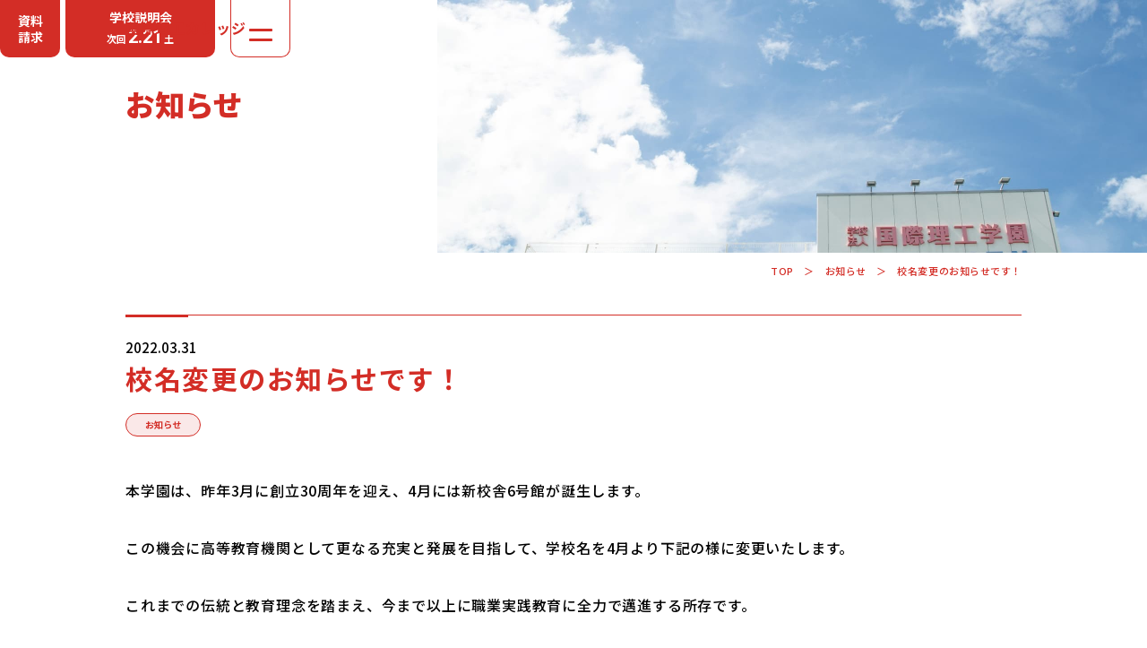

--- FILE ---
content_type: text/html; charset=UTF-8
request_url: https://www.itc.ac.jp/%E6%A0%A1%E5%90%8D%E5%A4%89%E6%9B%B4%E3%81%AE%E3%81%8A%E7%9F%A5%E3%82%89%E3%81%9B%E3%81%A7%E3%81%99%EF%BC%81/
body_size: 9977
content:
<!DOCTYPE html>
<html lang="ja">

<head>
	<meta charset="utf-8">
	<meta http-equiv="x-ua-compatible" content="ie=edge">
	<meta name="keywords" content="千葉県,千葉,専門学校,建築,建築士,ＣＧ,IT,情報処理,デザイン,インテリア,コーディネーター,資格,りこせん">
	<meta name="description" content="千葉県にあるIT・ゲーム・デザイン・建築・インテリアの総合専門学校。1991年の創立、教育理念はアットホーム教育。就職と資格に強く、多彩な行事や活発なクラブ活動も特徴。2023年にはスポーツ施設『KRCドーム』も完成し、恵まれた教育環境で充実したキャンパスライフを約束。教育目標は、スペシャリストの育成と豊かな人間形成。" />
	<meta name="viewport" content="width=device-width, initial-scale=1" />
	<meta name="format-detection" content="telephone=no" />

	<!-- 外部フォーム -->
	<script type="text/javascript" src="//www17.infoclipper.net/infohp_js/34197ea.js" charset="UTF-8"></script>
	<script type="text/javascript" src="//www17.infoclipper.net/infohp_js/fpAnalysis.js" charset="UTF-8"></script>

	<!-- Google tag (gtag.js) -->
	<script async src="https://www.googletagmanager.com/gtag/js?id=G-GDZ3NWL1T9"></script>
	<script>
	  window.dataLayer = window.dataLayer || [];
	  function gtag(){dataLayer.push(arguments);}
	  gtag('js', new Date());

	  gtag('config', 'G-GDZ3NWL1T9');
	</script>

	<!-- Google Tag Manager -->
	<script>(function(w,d,s,l,i){w[l]=w[l]||[];w[l].push({'gtm.start':
	new Date().getTime(),event:'gtm.js'});var f=d.getElementsByTagName(s)[0],
	j=d.createElement(s),dl=l!='dataLayer'?'&l='+l:'';j.async=true;j.src=
	'https://www.googletagmanager.com/gtm.js?id='+i+dl;f.parentNode.insertBefore(j,f);
	})(window,document,'script','dataLayer','GTM-K26XXMQ8');</script>
	<!-- End Google Tag Manager -->

	<link rel="apple-touch-icon" href="https://www.itc.ac.jp/_cms/wp-content/themes/itc1.1.0/apple-touch-icon.png">
	<link rel="icon" href="https://www.itc.ac.jp/_cms/wp-content/themes/itc1.1.0/favicon.ico">
	<script>
		var scrolltop_manual_start = true;
	</script>
	<!--[if IE]>
	<link rel="shortcut icon" href="https://www.itc.ac.jp/_cms/wp-content/themes/itc1.1.0/favicon.ico">
<![endif]-->
		<title>校名変更のお知らせです！ – IT、ゲーム、デザイン、建築の専門学校（千葉）｜専門学校国際理工カレッジ</title>

		<!-- All in One SEO 4.4.6 - aioseo.com -->
		<meta name="description" content="本学園は、昨年3月に創立30周年を迎え、4月には新校舎6号館が誕生します。 この機会に高等教育機関として更なる" />
		<meta name="robots" content="max-image-preview:large" />
		<link rel="canonical" href="https://www.itc.ac.jp/%e6%a0%a1%e5%90%8d%e5%a4%89%e6%9b%b4%e3%81%ae%e3%81%8a%e7%9f%a5%e3%82%89%e3%81%9b%e3%81%a7%e3%81%99%ef%bc%81/" />
		<meta name="generator" content="All in One SEO (AIOSEO) 4.4.6" />
		<meta property="og:locale" content="ja_JP" />
		<meta property="og:site_name" content="IT、ゲーム、デザイン、建築の専門学校（千葉）｜専門学校国際理工カレッジ –" />
		<meta property="og:type" content="article" />
		<meta property="og:title" content="校名変更のお知らせです！ – IT、ゲーム、デザイン、建築の専門学校（千葉）｜専門学校国際理工カレッジ" />
		<meta property="og:description" content="本学園は、昨年3月に創立30周年を迎え、4月には新校舎6号館が誕生します。 この機会に高等教育機関として更なる" />
		<meta property="og:url" content="https://www.itc.ac.jp/%e6%a0%a1%e5%90%8d%e5%a4%89%e6%9b%b4%e3%81%ae%e3%81%8a%e7%9f%a5%e3%82%89%e3%81%9b%e3%81%a7%e3%81%99%ef%bc%81/" />
		<meta property="og:image" content="https://www.itc.ac.jp/_cms/wp-content/uploads/2024/11/itc_OGP.jpg" />
		<meta property="og:image:secure_url" content="https://www.itc.ac.jp/_cms/wp-content/uploads/2024/11/itc_OGP.jpg" />
		<meta property="og:image:width" content="2400" />
		<meta property="og:image:height" content="1260" />
		<meta property="article:published_time" content="2022-03-31T00:38:28+00:00" />
		<meta property="article:modified_time" content="2022-03-31T03:20:02+00:00" />
		<meta name="twitter:card" content="summary_large_image" />
		<meta name="twitter:site" content="@kokusairikou" />
		<meta name="twitter:title" content="校名変更のお知らせです！ – IT、ゲーム、デザイン、建築の専門学校（千葉）｜専門学校国際理工カレッジ" />
		<meta name="twitter:description" content="本学園は、昨年3月に創立30周年を迎え、4月には新校舎6号館が誕生します。 この機会に高等教育機関として更なる" />
		<meta name="twitter:creator" content="@kokusairikou" />
		<meta name="twitter:image" content="https://www.itc.ac.jp/_cms/wp-content/uploads/2023/09/logo.jpg" />
		<script type="application/ld+json" class="aioseo-schema">
			{"@context":"https:\/\/schema.org","@graph":[{"@type":"BlogPosting","@id":"https:\/\/www.itc.ac.jp\/%e6%a0%a1%e5%90%8d%e5%a4%89%e6%9b%b4%e3%81%ae%e3%81%8a%e7%9f%a5%e3%82%89%e3%81%9b%e3%81%a7%e3%81%99%ef%bc%81\/#blogposting","name":"\u6821\u540d\u5909\u66f4\u306e\u304a\u77e5\u3089\u305b\u3067\u3059\uff01 \u2013 IT\u3001\u30b2\u30fc\u30e0\u3001\u30c7\u30b6\u30a4\u30f3\u3001\u5efa\u7bc9\u306e\u5c02\u9580\u5b66\u6821\uff08\u5343\u8449\uff09\uff5c\u5c02\u9580\u5b66\u6821\u56fd\u969b\u7406\u5de5\u30ab\u30ec\u30c3\u30b8","headline":"\u6821\u540d\u5909\u66f4\u306e\u304a\u77e5\u3089\u305b\u3067\u3059\uff01","author":{"@id":"https:\/\/www.itc.ac.jp\/author\/itcadmin\/#author"},"publisher":{"@id":"https:\/\/www.itc.ac.jp\/#organization"},"image":{"@type":"ImageObject","url":"https:\/\/www.itc.ac.jp\/_cms\/wp-content\/uploads\/2023\/09\/krc_logo.png","@id":"https:\/\/www.itc.ac.jp\/#articleImage","width":4025,"height":567},"datePublished":"2022-03-31T00:38:28+09:00","dateModified":"2022-03-31T03:20:02+09:00","inLanguage":"ja","mainEntityOfPage":{"@id":"https:\/\/www.itc.ac.jp\/%e6%a0%a1%e5%90%8d%e5%a4%89%e6%9b%b4%e3%81%ae%e3%81%8a%e7%9f%a5%e3%82%89%e3%81%9b%e3%81%a7%e3%81%99%ef%bc%81\/#webpage"},"isPartOf":{"@id":"https:\/\/www.itc.ac.jp\/%e6%a0%a1%e5%90%8d%e5%a4%89%e6%9b%b4%e3%81%ae%e3%81%8a%e7%9f%a5%e3%82%89%e3%81%9b%e3%81%a7%e3%81%99%ef%bc%81\/#webpage"},"articleSection":"\u304a\u77e5\u3089\u305b"},{"@type":"BreadcrumbList","@id":"https:\/\/www.itc.ac.jp\/%e6%a0%a1%e5%90%8d%e5%a4%89%e6%9b%b4%e3%81%ae%e3%81%8a%e7%9f%a5%e3%82%89%e3%81%9b%e3%81%a7%e3%81%99%ef%bc%81\/#breadcrumblist","itemListElement":[{"@type":"ListItem","@id":"https:\/\/www.itc.ac.jp\/#listItem","position":1,"item":{"@type":"WebPage","@id":"https:\/\/www.itc.ac.jp\/","name":"Home","description":"\u5343\u8449\u770c\u306b\u3042\u308bIT\u30fb\u30b2\u30fc\u30e0\u30fb\u30c7\u30b6\u30a4\u30f3\u30fb\u5efa\u7bc9\u30fb\u30a4\u30f3\u30c6\u30ea\u30a2\u306e\u7dcf\u5408\u5c02\u9580\u5b66\u6821\u30021991\u5e74\u306e\u5275\u7acb\u3001\u6559\u80b2\u7406\u5ff5\u306f\u30a2\u30c3\u30c8\u30db\u30fc\u30e0\u6559\u80b2\u3002\u5c31\u8077\u3068\u8cc7\u683c\u306b\u5f37\u304f\u3001\u591a\u5f69\u306a\u884c\u4e8b\u3084\u6d3b\u767a\u306a\u30af\u30e9\u30d6\u6d3b\u52d5\u3082\u7279\u5fb4\u30022023\u5e74\u306b\u306f\u30b9\u30dd\u30fc\u30c4\u65bd\u8a2d\u300eKRC\u30c9\u30fc\u30e0\u300f\u3082\u5b8c\u6210\u3057\u3001\u6075\u307e\u308c\u305f\u6559\u80b2\u74b0\u5883\u3067\u5145\u5b9f\u3057\u305f\u30ad\u30e3\u30f3\u30d1\u30b9\u30e9\u30a4\u30d5\u3092\u7d04\u675f\u3002\u6559\u80b2\u76ee\u6a19\u306f\u3001\u30b9\u30da\u30b7\u30e3\u30ea\u30b9\u30c8\u306e\u80b2\u6210\u3068\u8c4a\u304b\u306a\u4eba\u9593\u5f62\u6210\u3002","url":"https:\/\/www.itc.ac.jp\/"},"nextItem":"https:\/\/www.itc.ac.jp\/%e6%a0%a1%e5%90%8d%e5%a4%89%e6%9b%b4%e3%81%ae%e3%81%8a%e7%9f%a5%e3%82%89%e3%81%9b%e3%81%a7%e3%81%99%ef%bc%81\/#listItem"},{"@type":"ListItem","@id":"https:\/\/www.itc.ac.jp\/%e6%a0%a1%e5%90%8d%e5%a4%89%e6%9b%b4%e3%81%ae%e3%81%8a%e7%9f%a5%e3%82%89%e3%81%9b%e3%81%a7%e3%81%99%ef%bc%81\/#listItem","position":2,"item":{"@type":"WebPage","@id":"https:\/\/www.itc.ac.jp\/%e6%a0%a1%e5%90%8d%e5%a4%89%e6%9b%b4%e3%81%ae%e3%81%8a%e7%9f%a5%e3%82%89%e3%81%9b%e3%81%a7%e3%81%99%ef%bc%81\/","name":"\u6821\u540d\u5909\u66f4\u306e\u304a\u77e5\u3089\u305b\u3067\u3059\uff01","description":"\u672c\u5b66\u5712\u306f\u3001\u6628\u5e743\u6708\u306b\u5275\u7acb30\u5468\u5e74\u3092\u8fce\u3048\u30014\u6708\u306b\u306f\u65b0\u6821\u820e6\u53f7\u9928\u304c\u8a95\u751f\u3057\u307e\u3059\u3002 \u3053\u306e\u6a5f\u4f1a\u306b\u9ad8\u7b49\u6559\u80b2\u6a5f\u95a2\u3068\u3057\u3066\u66f4\u306a\u308b","url":"https:\/\/www.itc.ac.jp\/%e6%a0%a1%e5%90%8d%e5%a4%89%e6%9b%b4%e3%81%ae%e3%81%8a%e7%9f%a5%e3%82%89%e3%81%9b%e3%81%a7%e3%81%99%ef%bc%81\/"},"previousItem":"https:\/\/www.itc.ac.jp\/#listItem"}]},{"@type":"Organization","@id":"https:\/\/www.itc.ac.jp\/#organization","name":"IT\u3001\u30b2\u30fc\u30e0\u3001\u30c7\u30b6\u30a4\u30f3\u3001\u5efa\u7bc9\u306e\u5c02\u9580\u5b66\u6821\uff08\u5343\u8449\uff09\uff5c\u5c02\u9580\u5b66\u6821\u56fd\u969b\u7406\u5de5\u30ab\u30ec\u30c3\u30b8","url":"https:\/\/www.itc.ac.jp\/","logo":{"@type":"ImageObject","url":"https:\/\/www.itc.ac.jp\/_cms\/wp-content\/uploads\/2023\/09\/krc_logo.png","@id":"https:\/\/www.itc.ac.jp\/#organizationLogo","width":4025,"height":567},"image":{"@id":"https:\/\/www.itc.ac.jp\/#organizationLogo"},"sameAs":["https:\/\/twitter.com\/kokusairikou","https:\/\/www.instagram.com\/kokusairikou","https:\/\/www.youtube.com\/channel\/UCpvQCOFVRip-zT8bHna4XQg"]},{"@type":"Person","@id":"https:\/\/www.itc.ac.jp\/author\/itcadmin\/#author","url":"https:\/\/www.itc.ac.jp\/author\/itcadmin\/","name":"itcAdmin","image":{"@type":"ImageObject","@id":"https:\/\/www.itc.ac.jp\/%e6%a0%a1%e5%90%8d%e5%a4%89%e6%9b%b4%e3%81%ae%e3%81%8a%e7%9f%a5%e3%82%89%e3%81%9b%e3%81%a7%e3%81%99%ef%bc%81\/#authorImage","url":"https:\/\/secure.gravatar.com\/avatar\/b147476eaec15ff7a9c75124d09f6a58?s=96&d=mm&r=g","width":96,"height":96,"caption":"itcAdmin"}},{"@type":"WebPage","@id":"https:\/\/www.itc.ac.jp\/%e6%a0%a1%e5%90%8d%e5%a4%89%e6%9b%b4%e3%81%ae%e3%81%8a%e7%9f%a5%e3%82%89%e3%81%9b%e3%81%a7%e3%81%99%ef%bc%81\/#webpage","url":"https:\/\/www.itc.ac.jp\/%e6%a0%a1%e5%90%8d%e5%a4%89%e6%9b%b4%e3%81%ae%e3%81%8a%e7%9f%a5%e3%82%89%e3%81%9b%e3%81%a7%e3%81%99%ef%bc%81\/","name":"\u6821\u540d\u5909\u66f4\u306e\u304a\u77e5\u3089\u305b\u3067\u3059\uff01 \u2013 IT\u3001\u30b2\u30fc\u30e0\u3001\u30c7\u30b6\u30a4\u30f3\u3001\u5efa\u7bc9\u306e\u5c02\u9580\u5b66\u6821\uff08\u5343\u8449\uff09\uff5c\u5c02\u9580\u5b66\u6821\u56fd\u969b\u7406\u5de5\u30ab\u30ec\u30c3\u30b8","description":"\u672c\u5b66\u5712\u306f\u3001\u6628\u5e743\u6708\u306b\u5275\u7acb30\u5468\u5e74\u3092\u8fce\u3048\u30014\u6708\u306b\u306f\u65b0\u6821\u820e6\u53f7\u9928\u304c\u8a95\u751f\u3057\u307e\u3059\u3002 \u3053\u306e\u6a5f\u4f1a\u306b\u9ad8\u7b49\u6559\u80b2\u6a5f\u95a2\u3068\u3057\u3066\u66f4\u306a\u308b","inLanguage":"ja","isPartOf":{"@id":"https:\/\/www.itc.ac.jp\/#website"},"breadcrumb":{"@id":"https:\/\/www.itc.ac.jp\/%e6%a0%a1%e5%90%8d%e5%a4%89%e6%9b%b4%e3%81%ae%e3%81%8a%e7%9f%a5%e3%82%89%e3%81%9b%e3%81%a7%e3%81%99%ef%bc%81\/#breadcrumblist"},"author":{"@id":"https:\/\/www.itc.ac.jp\/author\/itcadmin\/#author"},"creator":{"@id":"https:\/\/www.itc.ac.jp\/author\/itcadmin\/#author"},"datePublished":"2022-03-31T00:38:28+09:00","dateModified":"2022-03-31T03:20:02+09:00"},{"@type":"WebSite","@id":"https:\/\/www.itc.ac.jp\/#website","url":"https:\/\/www.itc.ac.jp\/","name":"IT\u3001\u30b2\u30fc\u30e0\u3001\u30c7\u30b6\u30a4\u30f3\u3001\u5efa\u7bc9\u306e\u5c02\u9580\u5b66\u6821\uff08\u5343\u8449\uff09\uff5c\u5c02\u9580\u5b66\u6821\u56fd\u969b\u7406\u5de5\u30ab\u30ec\u30c3\u30b8","inLanguage":"ja","publisher":{"@id":"https:\/\/www.itc.ac.jp\/#organization"}}]}
		</script>
		<!-- All in One SEO -->

<link rel='dns-prefetch' href='//cdn.jsdelivr.net' />
<link rel='dns-prefetch' href='//cdnjs.cloudflare.com' />
<link rel='dns-prefetch' href='//fonts.googleapis.com' />
<link rel='dns-prefetch' href='//s.w.org' />
		<!-- This site uses the Google Analytics by MonsterInsights plugin v8.19 - Using Analytics tracking - https://www.monsterinsights.com/ -->
		<!-- Note: MonsterInsights is not currently configured on this site. The site owner needs to authenticate with Google Analytics in the MonsterInsights settings panel. -->
					<!-- No tracking code set -->
				<!-- / Google Analytics by MonsterInsights -->
		<link rel='stylesheet' id='wp-block-library-css'  href='https://www.itc.ac.jp/_cms/wp-includes/css/dist/block-library/style.min.css' type='text/css' media='all' />
<link rel='stylesheet' id='channel_io_dashicons-css'  href='https://www.itc.ac.jp/_cms/wp-content/plugins/channel-io/css/channelicons.css' type='text/css' media='all' />
<link rel='stylesheet' id='contact-form-7-css'  href='https://www.itc.ac.jp/_cms/wp-content/plugins/contact-form-7/includes/css/styles.css' type='text/css' media='all' />
<link rel='stylesheet' id='contact-form-7-confirm-css'  href='https://www.itc.ac.jp/_cms/wp-content/plugins/contact-form-7-add-confirm_stop/includes/css/styles.css' type='text/css' media='all' />
<link rel='stylesheet' id='offcanvasStyle-css'  href='https://www.itc.ac.jp/_cms/wp-content/themes/itc1.1.0/assets/css/bootstrap.offcanvas.min.css' type='text/css' media='all' />
<link rel='stylesheet' id='lightcaseStyle-css'  href='https://www.itc.ac.jp/_cms/wp-content/themes/itc1.1.0/assets/css/lightcase.css' type='text/css' media='all' />
<link rel='stylesheet' id='aosStyle-css'  href='https://www.itc.ac.jp/_cms/wp-content/themes/itc1.1.0/assets/css/aos.css' type='text/css' media='all' />
<link rel='stylesheet' id='sliderProStyle-css'  href='https://www.itc.ac.jp/_cms/wp-content/themes/itc1.1.0/assets/css/slider-pro.min.css' type='text/css' media='all' />
<link rel='stylesheet' id='slickStyle-css'  href='https://cdnjs.cloudflare.com/ajax/libs/slick-carousel/1.9.0/slick.css' type='text/css' media='all' />
<link rel='stylesheet' id='slickThemeStyle-css'  href='https://cdnjs.cloudflare.com/ajax/libs/slick-carousel/1.9.0/slick-theme.css' type='text/css' media='all' />
<link rel='stylesheet' id='addJpFont-css'  href='https://fonts.googleapis.com/css2?family=Noto+Sans+JP%3Awght%40100%3B400%3B500%3B700%3B900&#038;display=swap' type='text/css' media='all' />
<link rel='stylesheet' id='addFont-css'  href='https://fonts.googleapis.com/css2?family=Montserrat%3Awght%40400%3B700&#038;display=swap' type='text/css' media='all' />
<link rel='stylesheet' id='addJostFont-css'  href='https://fonts.googleapis.com/css2?family=Jost%3Awght%40500%3B600%3B700%3B800&#038;display=swap' type='text/css' media='all' />
<link rel='stylesheet' id='addRobotoFont-css'  href='https://fonts.googleapis.com/css2?family=Roboto%3Awght%40700&#038;display=swap' type='text/css' media='all' />
<link rel='stylesheet' id='stylesStyle-css'  href='https://www.itc.ac.jp/_cms/wp-content/themes/itc1.1.0/style.css?1720165572' type='text/css' media='all' />
<link rel='stylesheet' id='stylesRenewStyle-css'  href='https://www.itc.ac.jp/_cms/wp-content/themes/itc1.1.0/assets/css/style.css' type='text/css' media='all' />
<script type='text/javascript' src='https://www.itc.ac.jp/_cms/wp-includes/js/jquery/jquery.min.js' id='jquery-core-js'></script>
<script type='text/javascript' src='https://www.itc.ac.jp/_cms/wp-includes/js/jquery/jquery-migrate.min.js' id='jquery-migrate-js'></script>
<script type='text/javascript' src='https://www.itc.ac.jp/_cms/wp-content/themes/itc1.1.0/assets/js/modules.js' id='modulesJs-js'></script>
<script type='text/javascript' src='https://www.itc.ac.jp/_cms/wp-content/themes/itc1.1.0/assets/js/jquery.cookie.js' id='cookieJs-js'></script>
<script type='text/javascript' src='https://www.itc.ac.jp/_cms/wp-content/themes/itc1.1.0/assets/js/aos.js' id='aosJs-js'></script>
<script type='text/javascript' src='https://www.itc.ac.jp/_cms/wp-content/themes/itc1.1.0/assets/js/bootstrap.offcanvas.min.js' id='offcanvasJs-js'></script>
<script type='text/javascript' src='https://www.itc.ac.jp/_cms/wp-content/themes/itc1.1.0/assets/js/jquery.paroller.js' id='parollerJs-js'></script>
<script type='text/javascript' src='https://www.itc.ac.jp/_cms/wp-content/themes/itc1.1.0/assets/js/lightcase.js' id='lightcaseJs-js'></script>
<script type='text/javascript' src='https://www.itc.ac.jp/_cms/wp-content/themes/itc1.1.0/assets/js/jquery.sliderPro.min.js' id='sliderProJs-js'></script>
<script type='text/javascript' src='https://www.itc.ac.jp/_cms/wp-content/themes/itc1.1.0/assets/js/ajaxzip3.js' id='ajaxzip3Js-js'></script>
<script type='text/javascript' src='https://www.itc.ac.jp/_cms/wp-content/themes/itc1.1.0/assets/js/ofi.min.js' id='ofiJs-js'></script>
<script type='text/javascript' src='https://cdn.jsdelivr.net/npm/slick-carousel@1.8.1/slick/slick.min.js' id='slickJs-js'></script>
<script type='text/javascript' src='https://www.itc.ac.jp/_cms/wp-content/themes/itc1.1.0/assets/js/script.js?1647504525' id='mainJs-js'></script>
<script type='text/javascript' src='https://www.itc.ac.jp/_cms/wp-content/themes/itc1.1.0/assets/js/app.js' id='mainRenewJs-js'></script>
<link rel="https://api.w.org/" href="https://www.itc.ac.jp/wp-json/" /><link rel="alternate" type="application/json" href="https://www.itc.ac.jp/wp-json/wp/v2/posts/976" /><link rel='shortlink' href='https://www.itc.ac.jp/?p=976' />
<link rel="alternate" type="application/json+oembed" href="https://www.itc.ac.jp/wp-json/oembed/1.0/embed?url=https%3A%2F%2Fwww.itc.ac.jp%2F%25e6%25a0%25a1%25e5%2590%258d%25e5%25a4%2589%25e6%259b%25b4%25e3%2581%25ae%25e3%2581%258a%25e7%259f%25a5%25e3%2582%2589%25e3%2581%259b%25e3%2581%25a7%25e3%2581%2599%25ef%25bc%2581%2F" />
<link rel="alternate" type="text/xml+oembed" href="https://www.itc.ac.jp/wp-json/oembed/1.0/embed?url=https%3A%2F%2Fwww.itc.ac.jp%2F%25e6%25a0%25a1%25e5%2590%258d%25e5%25a4%2589%25e6%259b%25b4%25e3%2581%25ae%25e3%2581%258a%25e7%259f%25a5%25e3%2582%2589%25e3%2581%259b%25e3%2581%25a7%25e3%2581%2599%25ef%25bc%2581%2F&#038;format=xml" />
<meta property="og:title" content="校名変更のお知らせです！" />
<meta property="og:description" content="本学園は、昨年3月に創立30周年を迎え、4月には新校舎6号館が誕生します。 この機会に高等教育機関として更なる充実と発展を目指して、学校名を4月より下記の様に変更いたします。 これまでの伝統と教育理念" />
<meta property="og:type" content="article" />
<meta property="og:url" content="https://www.itc.ac.jp/%e6%a0%a1%e5%90%8d%e5%a4%89%e6%9b%b4%e3%81%ae%e3%81%8a%e7%9f%a5%e3%82%89%e3%81%9b%e3%81%a7%e3%81%99%ef%bc%81/" />
<meta property="og:image" content="https://www.itc.ac.jp/_cms/wp-content/themes/itc1.1.0/assets/img/common/ogp.jpg" />
<meta property="og:site_name" content="IT、ゲーム、デザイン、建築の専門学校（千葉）｜専門学校国際理工カレッジ" />
<meta name="twitter:card" content="summary_large_image" />
<meta property="og:locale" content="ja_JP" />
	</head>

<body class="post-template-default single single-post postid-976 single-format-standard" itemscope itemtype="http://schema.org/WebPage">
	<!-- Google Tag Manager (noscript) -->
	<noscript><iframe src="https://www.googletagmanager.com/ns.html?id=GTM-K26XXMQ8"
	height="0" width="0" style="display:none;visibility:hidden"></iframe></noscript>
	<!-- End Google Tag Manager (noscript) -->
			<div id="loader-bg" class="subpage">
		</div>
		
<header class="g-header">
  <div class="g-header__wrap">
    <a href="https://www.itc.ac.jp" class="g-header__logo" data-device="sp"><img src="https://www.itc.ac.jp/_cms/wp-content/themes/itc1.1.0/assets/img/common/renew/header_ttl.svg" alt="国際理工カレッジ" class="g-header__logolink"></a>
    <div class="g-header__box">
      <div class="g-header__item js-header-item" data-device="pc">
        <div class="g-header__btn">
          <a href="https://www.school-go.info/3e1l5jk/itc/form.php?fno=1&fsno=1&openExternalBrowser=1" target="_blank" class="g-header__btnlink" id="固定_資料請求">資料<br>請求</a>
        </div>
        <div class="g-header__info">
                  <a href="https://www.itc.ac.jp/opencampus/" class="g-header__infolink" id="固定_OC">
            <p class="g-header__info-ttl">学校説明会</p>
            <p class="g-header__info-text">
              <span class="g-header__info-next">次回</span>
              <span class="g-header__info-date">2.21</span>
              <span class="g-header__info-week">土</span>
            </p>
          </a>
                </div>
      </div>
      <div class="g-header__toggle js-toggle">
        <span>MENU</span>
      </div>
      <div class="g-header__bg js-header-bg"></div>
    </div>
  </div>
  <div class="g-nav js-nav">
    <div class="g-nav__cont">
      <a href="https://www.itc.ac.jp" class="g-nav__logo" data-device="pc"><img src="https://www.itc.ac.jp/_cms/wp-content/themes/itc1.1.0/assets/img/common/renew/logo_white.svg" alt="専門学校 国際理工カレッジ"></a>
      <div class="g-nav__box">
        <div class="g-nav__left">
          <a href="https://www.itc.ac.jp/opencampus/" class="g-nav__oc" id="top_ハンバーガー_OC">
            <figure class="g-nav__oc-fig"><img src="https://www.itc.ac.jp/_cms/wp-content/themes/itc1.1.0/assets/img/common/renew/header_oc.jpg" alt="" class="g-nav__oc-img"></figure>
            <div class="g-nav__oc-textbox">
              <p class="g-nav__oc-lead">「来て」「見て」「体験」しよう</p>
              <p class="g-nav__oc-ttl">OPEN CAMPUS</p>
            </div>
          </a>
          <a href="https://www.school-go.info/3e1l5jk/itc/form.php?fno=1&fsno=1&openExternalBrowser=1" target="_blank" class="g-nav__btn" id="top_ハンバーガー_資料請求">資料請求はこちらから</a>
          <ul class="g-nav__snsbox" data-device="pc">
            <li class="g-nav__sns"><a href="https://lin.ee/fb4SAbfQ" target="_blank" class="g-nav__snslink" id="top_ハンバーガー_sns">
              <img src="https://www.itc.ac.jp/_cms/wp-content/themes/itc1.1.0/assets/img/common/renew/icon_line.svg" alt="LINE" class="g-nav__snsimg">
            </a></li>
            <li class="g-nav__sns"><a href="https://twitter.com/kokusairikou" target="_blank" class="g-nav__snslink" id="top_ハンバーガー_sns">
              <img src="https://www.itc.ac.jp/_cms/wp-content/themes/itc1.1.0/assets/img/common/renew/icon_x.svg" alt="X" class="g-nav__snsimg">
            </a></li>
            <li class="g-nav__sns"><a href="https://www.instagram.com/kokusairikou" target="_blank" class="g-nav__snslink" id="top_ハンバーガー_sns">
              <img src="https://www.itc.ac.jp/_cms/wp-content/themes/itc1.1.0/assets/img/common/renew/icon_instagram.svg" alt="Instagram" class="g-nav__snsimg">
            </a></li>
            <li class="g-nav__sns"><a href="https://www.youtube.com/channel/UCpvQCOFVRip-zT8bHna4XQg" target="_blank" class="g-nav__snslink-youtube" id="top_ハンバーガー_sns">
              <img src="https://www.itc.ac.jp/_cms/wp-content/themes/itc1.1.0/assets/img/common/renew/icon_youtube.svg" alt="YouTube" class="g-nav__snsimg">
            </a></li>
            <li class="g-nav__sns"><a href="https://www.tiktok.com/@krckokusairiko" target="_blank" class="g-nav__snslink" id="top_ハンバーガー_sns">
              <img src="https://www.itc.ac.jp/_cms/wp-content/themes/itc1.1.0/assets/img/common/renew/icon_tiktok.svg" alt="TikTok" class="g-nav__snsimg">
            </a></li>
          </ul>
        </div>
        <div class="g-nav__right">
          <div class="g-nav__list">
            <dl class="g-nav__item">
              <dt class="g-nav__dt js-accordion">学科・コース</dt>
              <dd class="g-nav__dd">
                <a href="https://www.itc.ac.jp/course/information_proccessing/" class="g-nav__link">高度情報処理科</a>
                <a href="https://www.itc.ac.jp/course/information_system/" class="g-nav__link">情報システム科</a>
                <a href="https://www.itc.ac.jp/course/game/" class="g-nav__link">ゲームクリエイター科</a>
                <a href="https://www.itc.ac.jp/course/cg_design/" class="g-nav__link">Web・CGデザイン科</a>
                <a href="https://www.itc.ac.jp/course/construction_design/" class="g-nav__link">建築設計科</a>
                <a href="https://www.itc.ac.jp/course/architecture_speciality/" class="g-nav__link">建築士専攻科</a>
              </dd>
            </dl>
            <dl class="g-nav__item">
              <dt class="g-nav__dt js-accordion">学校案内</dt>
              <dd class="g-nav__dd">
                <a href="https://www.itc.ac.jp/college/infographics/" class="g-nav__link">数字で見る国際理工</a>
                <a href="https://www.itc.ac.jp/college/education/" class="g-nav__link">キャンパスライフについて</a>
                <a href="https://www.itc.ac.jp/college/teacher/" class="g-nav__link">先生紹介</a>
                <a href="https://www.itc.ac.jp/interview/" class="g-nav__link">学生インタビュー</a>
                <a href="https://www.itc.ac.jp/college/message/" class="g-nav__link">学校長挨拶・沿革</a>
                <a href="https://www.itc.ac.jp/college/disclosure/" class="g-nav__link">学校情報公開</a>
                <a href="https://www.itc.ac.jp/college/access/" class="g-nav__link">アクセス</a>
              </dd>
            </dl>
            <dl class="g-nav__item">
              <dt class="g-nav__dt js-accordion">入学案内</dt>
              <dd class="g-nav__dd">
                <a href="https://www.itc.ac.jp/admission/application/" class="g-nav__link">募集学科</a>
                <a href="https://www.itc.ac.jp/admission/examination2/" class="g-nav__link">入試情報</a>
                <a href="https://www.itc.ac.jp/admission/expenses/" class="g-nav__link">学費について</a>
                <a href="https://www.itc.ac.jp/admission/support_plan/" class="g-nav__link">学費サポートプラン</a>
                <a href="https://www.itc.ac.jp/admission/support_system/" class="g-nav__link">その他制度</a>
                <a href="https://www.itc.ac.jp/admission/foreign/" class="g-nav__link">留学生の方へ</a>
              </dd>
            </dl>
            <dl class="g-nav__item">
              <dt class="g-nav__dt js-accordion">就職サポート</dt>
              <dd class="g-nav__dd">
                <a href="https://www.itc.ac.jp/job/" class="g-nav__link">就職サポート</a>
                <a href="https://www.itc.ac.jp/job/#support" class="g-nav__link">入学時から始まる丁寧な就職支援</a>
                <a href="https://www.itc.ac.jp/job/#reason" class="g-nav__link">就職に強い理由</a>
                <a href="https://www.itc.ac.jp/job/#archieve" class="g-nav__link">過去3年間の就職実績</a>
              </dd>
            </dl>
            <dl class="g-nav__item">
              <dt class="g-nav__dt js-accordion">オープンキャンパス</dt>
              <dd class="g-nav__dd">
                <a href="https://www.itc.ac.jp/opencampus/#information" class="g-nav__link">学校説明会</a>
                <a href="https://www.itc.ac.jp/opencampus/#trial" class="g-nav__link">学校体験会/保護者説明会</a>
                <a href="https://www.itc.ac.jp/opencampus/#oc-event" class="g-nav__link">その他のイベント</a>
                <a href="https://www.school-go.info/3e1l5jk/itc/form.php?fno=27&fsno=1&openExternalBrowser=1" target="_blank" class="g-nav__link">お申し込み</a>
              </dd>
            </dl>
          </div>
          <nav class="g-nav__sublist">
            <div class="g-nav__subitem">
              <a href="https://www.itc.ac.jp/faq/" class="g-nav__sublink">よくあるご質問</a>
              <a href="https://www.itc.ac.jp/topics/" class="g-nav__sublink">お知らせ</a>
              <a href="https://www.itc.ac.jp/college/access/" class="g-nav__sublink">アクセス</a>
              <a href="https://recruit.itc.ac.jp/" target="_blank" class="g-nav__sublink">教員募集</a>
            </div>
            <div class="g-nav__subitem">
              <a href="https://www.itc.ac.jp/privacy_policy/" class="g-nav__sublink">プライバシーポリシー</a>
              <a href="https://www.itc.ac.jp/recruit/" class="g-nav__sublink">人事採用担当者様へ </a>
              <a href="https://www.itc.ac.jp/contact/" class="g-nav__sublink">お問い合わせ</a>
            </div>
          </nav>
        </div>
      </div>
      <div class="g-nav__info" data-device="sp">
        <a href="https://www.itc.ac.jp" class="g-nav__logo"><img src="https://www.itc.ac.jp/_cms/wp-content/themes/itc1.1.0/assets/img/common/renew/logo_white.svg" alt="専門学校 国際理工カレッジ"></a>
        <p class="g-nav__address">〒263-0025 千葉市稲毛区穴川町386<br>Tel . 043-307-1819 / Fax . 043-307-6070</p>
        <ul class="g-nav__snsbox">
          <li class="g-nav__sns"><a href="https://lin.ee/fb4SAbfQ" target="_blank" class="g-nav__snslink">
            <img src="https://www.itc.ac.jp/_cms/wp-content/themes/itc1.1.0/assets/img/common/renew/icon_line.svg" alt="LINE" class="g-nav__snsimg">
          </a></li>
          <li class="g-nav__sns"><a href="https://twitter.com/kokusairikou" target="_blank" class="g-nav__snslink">
            <img src="https://www.itc.ac.jp/_cms/wp-content/themes/itc1.1.0/assets/img/common/renew/icon_x.svg" alt="X" class="g-nav__snsimg">
          </a></li>
          <li class="g-nav__sns"><a href="https://www.instagram.com/kokusairikou" target="_blank" class="g-nav__snslink">
            <img src="https://www.itc.ac.jp/_cms/wp-content/themes/itc1.1.0/assets/img/common/renew/icon_instagram.svg" alt="Instagram" class="g-nav__snsimg">
          </a></li>
          <li class="g-nav__sns"><a href="https://www.youtube.com/channel/UCpvQCOFVRip-zT8bHna4XQg" target="_blank" class="g-nav__snslink-youtube">
            <img src="https://www.itc.ac.jp/_cms/wp-content/themes/itc1.1.0/assets/img/common/renew/icon_youtube.svg" alt="YouTube" class="g-nav__snsimg">
          </a></li>
          <li class="g-nav__sns"><a href="https://www.tiktok.com/@krckokusairiko" target="_blank" class="g-nav__snslink">
            <img src="https://www.itc.ac.jp/_cms/wp-content/themes/itc1.1.0/assets/img/common/renew/icon_tiktok.svg" alt="TikTok" class="g-nav__snsimg">
          </a></li>
        </ul>
        <p class="g-nav__copy">© INTERNATIONAL TECHNICAL COLLEGE All rights reserved.</p>
      </div>
    </div>
  </div>
</header>
<div class="g-header__item js-header-item" data-device="sp">
  <div class="g-header__btn">
    <a href="https://www.school-go.info/3e1l5jk/itc/form.php?fno=1&fsno=1&openExternalBrowser=1" target="_blank" class="g-header__btnlink" id="固定_資料請求">資料<br>請求</a>
  </div>
  <div class="g-header__info">
      <a href="https://www.itc.ac.jp/opencampus/" class="g-header__infolink" id="固定_OC">
      <p class="g-header__info-ttl">学校説明会</p>
      <p class="g-header__info-text">
        <span class="g-header__info-next">次回</span>
        <span class="g-header__info-date">2.21</span>
        <span class="g-header__info-week">土</span>
      </p>
    </a>
    </div>
</div>
<main class="main">
  <div class="p-topics-single">
    <section class="m-topics-kv">
      <div class="m-topics-kv__wrap">
        <div class="m-topics-kv__box">
          <a href="https://www.itc.ac.jp" class="m-topics-kv__home" data-device="pc">国際理工カレッジ</a>
          <h2 class="m-topics-kv__ttl">お知らせ</h2>
        </div>
        <figure class="m-topics-kv__fig--bt">
          <picture>
            <source media="(min-width: 769px)" srcset="https://www.itc.ac.jp/_cms/wp-content/themes/itc1.1.0/assets/img/topics/ph-kv.jpg" class="m-topics-kv__ph">
            <img src="https://www.itc.ac.jp/_cms/wp-content/themes/itc1.1.0/assets/img/topics/sp/ph-kv.jpg" alt="" class="m-topics-kv__ph">
          </picture>
        </figure>
      </div>
    </section>
    <nav class="m-topics-breadcrumbs">
      <ul class="m-topics-breadcrumbs__list">
        <li class="m-topics-breadcrumbs__li"><a href="https://www.itc.ac.jp" class="m-topics-breadcrumbs__link">TOP</a></li>
        <li class="m-topics-breadcrumbs__li"><a href="https://www.itc.ac.jp/topics/" class="m-topics-breadcrumbs__link">お知らせ</a></li>
        <li class="m-topics-breadcrumbs__li">校名変更のお知らせです！</li>
      </ul>
    </nav>
    <section class="m-topics-single">
      <div class="m-topics-single__wrap">
			        <article class="m-topics-single__article">
          <div class="m-topics-single__box">
            <p class="m-topics-single__date">2022.03.31</p>
            <h1 class="m-topics-single__ttl">校名変更のお知らせです！</h1>
            <div class="m-topics-single__cats">
												              <span class="m-topics-single__cat news">
							お知らせ							</span>
						            </div>
          </div>
          <section class="m-topics-single__content">
					<p>本学園は、昨年3月に創立30周年を迎え、4月には新校舎6号館が誕生します。</p>
<p>この機会に高等教育機関として更なる充実と発展を目指して、学校名を4月より下記の様に変更いたします。</p>
<p>これまでの伝統と教育理念を踏まえ、今まで以上に職業実践教育に全力で邁進する所存です。</p>
<p>今後とも、何卒、尚一層のご指導ご鞭撻を賜りますようお願い申し上げます。</p>
<p><strong>＜新校名＞ 専門学校 国際理工カレッジ　</strong></p>
<p>＜旧校名＞ 国際理工情報デザイン専門学校</p>
<p>&nbsp;</p>
					</section>
          <a href="https://www.itc.ac.jp/topics/" class="m-topics-single__btn">一覧を見る</a>
        </article>
				      </div>
    </section>
  </div>

<!-- <a href="https://www.itc.ac.jp/opencampus/" class="sec-oc sec-oc--min">
  <div class=" sec-oc__inner">
    <div class="sec-oc__bg"></div>
    <div class="sec-oc__en"><span>OPEN CAMPUS</span></div>
    <div class="sec-oc__txt">
      <img src="https://www.itc.ac.jp/_cms/wp-content/themes/itc1.1.0/assets/img/common/txt-oc.png" alt="オープンキャンパス">
    </div>
    <div class="sec-oc__deco">
      <img src="https://www.itc.ac.jp/_cms/wp-content/themes/itc1.1.0/assets/img/common/deco-oc.png" alt="あなたのやりたいがきっと見つかる">
    </div>
  </div>
</a><section id="kuchikomi">
	<p class="kuchiHeader">みんなの口コミや感想</p>
	<p class="mb-40">専門学校情報サイトの『みんなの専門学校情報』や『ベスト進学ネット』で国際理工の在校生や卒業生からの口コミや感想などが見られます。<br>ぜひ進路選びの参考にしてみてください！</p>
	<p><a href="https://www.minkou.jp/vcollege/school/21483/" target="_blank"><img src="https://www.itc.ac.jp/_cms/wp-content/themes/itc1.1.0/assets/img/common/img-kuchi01.jpg" alt="口コミ情報が見れるサイト｜みんなの専門学校情報"></a><a href="https://www.best-shingaku.net/special/pn701wordofmouth_view.php?sc=847" target="_blank"><img src="https://www.itc.ac.jp/_cms/wp-content/themes/itc1.1.0/assets/img/common/img-kuchi02.jpg" alt="みんなの感想を聞いてみよう！｜ベスト進学ネット"></a></p>
</section>
	<section class="sec-request">
		<a href="https://www.itc.ac.jp/request/" class="sec-request__linkarea">
			<div class="sec-request__container container-lg">
				<div class="sec-request__ttl">
					<div class="sec-request__ttl-icon"><img src="https://www.itc.ac.jp/_cms/wp-content/themes/itc1.1.0/assets/img/common/icon-document.png" alt=""></div>
					<div class="sec-request__ttl-txt">
						<h2 class="sec-request__ja">資料請求</h2>
						<p class="sec-request__en">DOCUMENT REQUEST</p>
					</div>
				</div>
				<div class="sec-request__content">
					<p>
						パンフレット、募集要項、入学願書一式を無料でお届けしています。<br>
						Webフォームよりお申込みください。
					</p>
				</div>

				<span class="link-arrow link-arrow--xl"></span>
			</div>
		</a>
	</section>
 -->
</main>


<footer class="g-footer">
  <div class="g-footer__list" data-device="sp">
    <dl class="g-footer__item">
      <dt class="g-footer__dt js-accordion">学科・コース</dt>
      <dd class="g-footer__dd">
        <a href="https://www.itc.ac.jp/course/information_proccessing/" class="g-footer__link">高度情報処理科</a>
        <a href="https://www.itc.ac.jp/course/information_system/" class="g-footer__link">情報システム科</a>
        <a href="https://www.itc.ac.jp/course/game/" class="g-footer__link">ゲームクリエイター科</a>
        <a href="https://www.itc.ac.jp/course/cg_design/" class="g-footer__link">Web・CGデザイン科</a>
        <a href="https://www.itc.ac.jp/course/construction_design/" class="g-footer__link">建築設計科</a>
        <a href="https://www.itc.ac.jp/course/architecture_speciality/" class="g-footer__link">建築士専攻科</a>
      </dd>
    </dl>
    <dl class="g-footer__item">
      <dt class="g-footer__dt js-accordion">学校案内</dt>
      <dd class="g-footer__dd">
        <a href="https://www.itc.ac.jp/college/infographics/" class="g-footer__link">数字で見る国際理工</a>
        <a href="https://www.itc.ac.jp/college/education/" class="g-footer__link">キャンパスライフについて</a>
        <a href="https://www.itc.ac.jp/college/teacher/" class="g-footer__link">先生紹介</a>
        <a href="https://www.itc.ac.jp/interview/" class="g-footer__link">学生インタビュー</a>
        <a href="https://www.itc.ac.jp/college/message/" class="g-footer__link">学校長挨拶・沿革</a>
        <a href="https://www.itc.ac.jp/college/disclosure/" class="g-footer__link">学校情報公開</a>
        <a href="https://www.itc.ac.jp/college/access/" class="g-footer__link">アクセス</a>
      </dd>
    </dl>
    <dl class="g-footer__item">
      <dt class="g-footer__dt js-accordion">入学案内</dt>
      <dd class="g-footer__dd">
        <a href="https://www.itc.ac.jp/admission/application/" class="g-footer__link">募集学科</a>
        <a href="https://www.itc.ac.jp/admission/examination2/" class="g-footer__link">入試情報</a>
        <a href="https://www.itc.ac.jp/admission/expenses/" class="g-footer__link">学費について</a>
        <a href="https://www.itc.ac.jp/admission/support_plan/" class="g-footer__link">学費サポートプラン</a>
        <a href="https://www.itc.ac.jp/admission/support_system/" class="g-footer__link">その他制度</a>
        <a href="https://www.itc.ac.jp/admission/foreign/" class="g-footer__link">留学生の方へ</a>
      </dd>
    </dl>
    <dl class="g-footer__item">
      <dt class="g-footer__dt js-accordion">就職サポート</dt>
      <dd class="g-footer__dd">
        <a href="https://www.itc.ac.jp/job/" class="g-footer__link">就職サポート</a>
        <a href="https://www.itc.ac.jp/job/#support" class="g-footer__link">入学時から始まる丁寧な就職支援</a>
        <a href="https://www.itc.ac.jp/job/#reason" class="g-footer__link">就職に強い理由</a>
        <a href="https://www.itc.ac.jp/job/#archieve" class="g-footer__link">過去3年間の就職実績</a>
      </dd>
    </dl>
    <dl class="g-footer__item">
      <dt class="g-footer__dt js-accordion">オープンキャンパス</dt>
      <dd class="g-footer__dd">
        <a href="https://www.itc.ac.jp/opencampus/#information" class="g-footer__link">学校説明会</a>
        <a href="https://www.itc.ac.jp/opencampus/#trial" class="g-footer__link">学校体験会/保護者説明会</a>
        <a href="https://www.itc.ac.jp/opencampus/#oc-event" class="g-footer__link">その他のイベント</a>
        <a href="https://www.school-go.info/3e1l5jk/itc/form.php?fno=27&fsno=1&openExternalBrowser=1" target="_blank" class="g-footer__link">お申し込み</a>
      </dd>
    </dl>
  </div>
  <nav class="g-footer__sublist" data-device="sp">
    <div class="g-footer__subitem">
      <a href="https://www.itc.ac.jp/faq/" class="g-footer__sublink">よくあるご質問</a>
      <a href="https://www.itc.ac.jp/topics/" class="g-footer__sublink">お知らせ</a>
      <a href="https://www.itc.ac.jp/college/access/" class="g-footer__sublink">アクセス</a>
      <a href="https://recruit.itc.ac.jp/" target="_blank" class="g-footer__sublink">教員募集</a>
    </div>
    <div class="g-footer__subitem">
      <a href="https://www.itc.ac.jp/privacy_policy/" class="g-footer__sublink">プライバシーポリシー</a>
      <a href="https://www.itc.ac.jp/recruit/" class="g-footer__sublink">人事採用担当者様へ </a>
      <a href="https://www.itc.ac.jp/contact/" class="g-footer__sublink">お問い合わせ</a>
    </div>
  </nav>
  <div class="g-footer__info">
    <div class="g-footer__wrap">
      <a href="https://www.itc.ac.jp" class="g-footer__logolink">
        <img src="https://www.itc.ac.jp/_cms/wp-content/themes/itc1.1.0/assets/img/common/renew/logo_main.svg" alt="学校法人 国際理工学園 専門学校 国際理工カレッジ IT、ゲーム、デザイン、建築・インテリアの総合専門学校" class="g-footer__logo" data-device="pc">
        <img src="https://www.itc.ac.jp/_cms/wp-content/themes/itc1.1.0/assets/img/common/renew/logo_white.svg" alt="専門学校 国際理工カレッジ" class="g-footer__logo" data-device="sp">
      </a>
      <p class="g-footer__address">〒263-0025 千葉市稲毛区穴川町386<br>Tel . 043-307-1819 / Fax . 043-307-6070</p>
      <ul class="g-footer__snsbox" data-device="sp">
        <li class="g-footer__sns"><a href="https://lin.ee/fb4SAbfQ" target="_blank" class="g-footer__snslink">
          <img src="https://www.itc.ac.jp/_cms/wp-content/themes/itc1.1.0/assets/img/common/renew/icon_line.svg" alt="LINE" class="g-footer__snsimg">
        </a></li>
        <li class="g-footer__sns"><a href="https://twitter.com/kokusairikou" target="_blank" class="g-footer__snslink">
          <img src="https://www.itc.ac.jp/_cms/wp-content/themes/itc1.1.0/assets/img/common/renew/icon_x.svg" alt="X" class="g-footer__snsimg">
        </a></li>
        <li class="g-footer__sns"><a href="https://www.instagram.com/kokusairikou" target="_blank" class="g-footer__snslink">
          <img src="https://www.itc.ac.jp/_cms/wp-content/themes/itc1.1.0/assets/img/common/renew/icon_instagram.svg" alt="Instagram" class="g-footer__snsimg">
        </a></li>
        <li class="g-footer__sns"><a href="https://www.youtube.com/channel/UCpvQCOFVRip-zT8bHna4XQg" target="_blank" class="g-footer__snslink-youtube">
          <img src="https://www.itc.ac.jp/_cms/wp-content/themes/itc1.1.0/assets/img/common/renew/icon_youtube.svg" alt="Youtube" class="g-footer__snsimg">
        </a></li>
        <li class="g-footer__sns"><a href="https://www.tiktok.com/@krckokusairiko" target="_blank" class="g-footer__snslink">
          <img src="https://www.itc.ac.jp/_cms/wp-content/themes/itc1.1.0/assets/img/common/renew/icon_tiktok.svg" alt="tiktok" class="g-footer__snsimg">
        </a></li>
      </ul>
      <p class="g-footer__copy">© INTERNATIONAL TECHNICAL COLLEGE All rights reserved.</p>
    </div>
  </div>
</footer>
<script type='text/javascript' id='channel-io-plugin-js-js-extra'>
/* <![CDATA[ */
var channel_io_options = {"channel_io_plugin_key":"610139ee-cc57-4ec4-a56e-378460b41310","channel_io_hide_default_launcher":"","channel_io_mobile_messenger_mode":"","channel_io_custom_launcher_selector":"","channel_io_z_index":"9999","login":""};
/* ]]> */
</script>
<script type='text/javascript' src='https://www.itc.ac.jp/_cms/wp-content/plugins/channel-io/channel_plugin_script.js' id='channel-io-plugin-js-js'></script>
<script type='text/javascript' id='contact-form-7-js-extra'>
/* <![CDATA[ */
var wpcf7 = {"apiSettings":{"root":"https:\/\/www.itc.ac.jp\/wp-json\/contact-form-7\/v1","namespace":"contact-form-7\/v1"}};
/* ]]> */
</script>
<script type='text/javascript' src='https://www.itc.ac.jp/_cms/wp-content/plugins/contact-form-7/includes/js/scripts.js' id='contact-form-7-js'></script>
<script type='text/javascript' src='https://www.itc.ac.jp/_cms/wp-includes/js/jquery/jquery.form.min.js' id='jquery-form-js'></script>
<script type='text/javascript' src='https://www.itc.ac.jp/_cms/wp-content/plugins/contact-form-7-add-confirm_stop/includes/js/scripts.js' id='contact-form-7-confirm-js'></script>
<script type='text/javascript' src='https://www.itc.ac.jp/_cms/wp-includes/js/wp-embed.min.js' id='wp-embed-js'></script>
<script>
	scrolltotop.controlHTML = '<span class="txt">PAGE TOP<' + '/span>';
	scrolltotop.init();
</script>

<!-- Conversion: 国際理工カレッジ様OC来場予約 -->
<script type="text/javascript">
  var _fout_queue = _fout_queue || {}; if (_fout_queue.conv === void 0) _fout_queue.conv = {};
  if (_fout_queue.conv.queue === void 0) _fout_queue.conv.queue = [];

  _fout_queue.conv.queue.push({
    'user_id': 51320,
    'convtype': 0,
    'price': 0,
    'dat': ''
  });

  (function() {
    var el = document.createElement('script'); el.type = 'text/javascript'; el.async = true;
    el.src = 'https://js.fout.jp/conversion.js';
    var s = document.getElementsByTagName('script')[0]; s.parentNode.insertBefore(el, s);
  })();
</script>

</body>

</html>


--- FILE ---
content_type: text/css
request_url: https://www.itc.ac.jp/_cms/wp-content/themes/itc1.1.0/assets/css/style.css
body_size: 49549
content:
@charset "UTF-8";
/* setting/_extend.scss
-------------------------------------------------- */
@media screen and (min-width: 769px) {
  .m-other-breadcrumbs__list, .m-other-nav__inner, .m-other-kv__wrap, .m-topics-single__wrap, .m-topics__wrap, .m-topics-breadcrumbs__list, .m-topics-kv__wrap, .m-policy__wrap, .m-recruit__wrap, .m-job__wrap, .m-faq__wrap, .m-college-disclosure__wrap, .m-college-access__wrap, .m-college-message__wrap, .m-college-teacher__wrap, .m-college-facility__wrap, .m-college-club__wrap, .m-college-schedule__wrap, .m-college-life__inner, .m-college-infographics__wrap, .m-college-breadcrumbs__list, .m-college-nav__inner, .m-college-kv__wrap, .m-interview-block__wrap, .m-interview-lower__wrap, .m-interview-movie__wrap, .m-interview-breadcrumbs__list, .m-interview-kv__wrap, .m-interview__wrap, .m-admission-bnr__wrap, .m-admission-section__wrap, .m-admission-breadcrumbs__list, .m-admission-kv__wrap, .m-course-introduce__wrap, .m-course-strength__wrap, .m-course-companies__wrap, .m-course-graduate__wrap, .m-course-current__wrap, .m-course-timetable__wrap, .m-course-pickup__wrap, .m-course-license__wrap, .m-course-point__wrap, .m-course-breadcrumbs__list, .m-course-kv__wrap, .m-opencampus-schedule__wrap, .m-opencampus-index__wrap, .m-opencampus-fv__wrap, .m-opencampus__wrap, .m-top-footer__wrap, .m-top-news__wrap, .m-top-sns__wrap, .m-top-career__wrap, .m-top-course__wrap, .m-top-advantage__wrap, .m-top-oc__wrap, .m-top-fv__wrap, .g-footer__wrap {
    margin-left: auto;
    margin-right: auto;
    padding-left: 15px;
    padding-right: 15px;
    max-width: min(1030px, 100vw);
  }
}

.p-topics-index .pagination a, .p-topics-index .pagination span, .m-college-infographics__gender-item em span {
  font-family: "Noto Sans JP", sans-serif;
}

.g-header__info-date {
  font-family: "Roboto", sans-serif;
}

.m-job-support__num, .m-college-infographics__data em, .m-college-infographics__gender-item em, .m-interview-movie__tag, .m-interview-movie__ttl, .m-opencampus-schedule__date em, .m-opencampus-fv__ttl em, .m-opencampus-fv__date em, .m-top-sns__ttl, .m-top-career__num, .m-top-career__table td span, .m-top-career__caption em, .m-top-advantage__text, .m-top-advantage__data-num, .m-top-oc__ttl em, .m-top-oc__date em, .g-nav__oc-ttl {
  font-family: "Jost", sans-serif;
}

@media screen and (min-width: 769px) {
  .m-other-breadcrumbs__link:not(span):not(p), .m-other-nav__link:not(span):not(p), .m-other-kv__home:not(span):not(p), .m-topics-single__btn:not(span):not(p), .m-topics__link:not(span):not(p), .m-topics-breadcrumbs__link:not(span):not(p), .m-topics-kv__home:not(span):not(p), .m-recruit__link:not(span):not(p), .m-faq__btn:not(span):not(p), .m-college-disclosure__table-link:not(span):not(p), .m-college-access__btn:not(span):not(p), .m-college-access__more:not(span):not(p), .m-college-message__btn:not(span):not(p), .m-college-schedule__btn:not(span):not(p), .m-college-breadcrumbs__link:not(span):not(p), .m-college-nav__link:not(span):not(p), .m-college-kv__home:not(span):not(p), .m-interview-block__btn:not(span):not(p), .m-interview-lower__home:not(span):not(p), .m-interview-breadcrumbs__link:not(span):not(p), .m-interview-kv__home:not(span):not(p), .m-interview__link:not(span):not(p), .m-admission-bnr__btn:not(span):not(p), .m-admission-breadcrumbs__link:not(span):not(p), .m-admission-nav__link:not(span):not(p), .m-admission-kv__home:not(span):not(p), .m-course-breadcrumbs__link:not(span):not(p), .m-course-nav__link:not(span):not(p), .m-course-kv__home:not(span):not(p), .m-opencampus-schedule__link:not(span):not(p), .m-opencampus-index__link:not(span):not(p), .m-opencampus__event-btn:not(span):not(p), .m-opencampus__bnr-link:not(span):not(p), .m-top-footer__bnr-link:not(span):not(p), .m-top-news__link:not(span):not(p), .m-top-news__btn:not(span):not(p), .m-top-sns__link:not(span):not(p), .m-top-career__btn:not(span):not(p), .m-top-career__link:not(span):not(p), .m-top-career__next:not(span):not(p), .m-top-career__more:not(span):not(p), .m-top-course__link:not(span):not(p), .m-top-advantage__next:not(span):not(p), .m-top-advantage__btn:not(span):not(p), .m-top-event__btn:not(span):not(p), .m-top-event__btn-detail:not(span):not(p), .m-top-oc__link:not(span):not(p), .m-top-fv__link:not(span):not(p), .g-footer__logolink:not(span):not(p), .g-nav__logo:not(span):not(p), .g-nav__oc:not(span):not(p), .g-nav__btn:not(span):not(p), .g-nav__snslink:not(span):not(p), .g-nav__snslink-youtube:not(span):not(p), .g-nav__link:not(span):not(p), .g-nav__sublink:not(span):not(p), .g-header__btnlink:not(span):not(p), .g-header__infolink:not(span):not(p) {
    -webkit-transition: opacity 0.2s ease-in-out;
    transition: opacity 0.2s ease-in-out;
    cursor: pointer;
  }
  .m-other-breadcrumbs__link:not(span):not(p):hover, .m-other-nav__link:not(span):not(p):hover, .m-other-kv__home:not(span):not(p):hover, .m-topics-single__btn:not(span):not(p):hover, .m-topics__link:not(span):not(p):hover, .m-topics-breadcrumbs__link:not(span):not(p):hover, .m-topics-kv__home:not(span):not(p):hover, .m-recruit__link:not(span):not(p):hover, .m-faq__btn:not(span):not(p):hover, .m-college-disclosure__table-link:not(span):not(p):hover, .m-college-access__btn:not(span):not(p):hover, .m-college-access__more:not(span):not(p):hover, .m-college-message__btn:not(span):not(p):hover, .m-college-schedule__btn:not(span):not(p):hover, .m-college-breadcrumbs__link:not(span):not(p):hover, .m-college-nav__link:not(span):not(p):hover, .m-college-kv__home:not(span):not(p):hover, .m-interview-block__btn:not(span):not(p):hover, .m-interview-lower__home:not(span):not(p):hover, .m-interview-breadcrumbs__link:not(span):not(p):hover, .m-interview-kv__home:not(span):not(p):hover, .m-interview__link:not(span):not(p):hover, .m-admission-bnr__btn:not(span):not(p):hover, .m-admission-breadcrumbs__link:not(span):not(p):hover, .m-admission-nav__link:not(span):not(p):hover, .m-admission-kv__home:not(span):not(p):hover, .m-course-breadcrumbs__link:not(span):not(p):hover, .m-course-nav__link:not(span):not(p):hover, .m-course-kv__home:not(span):not(p):hover, .m-opencampus-schedule__link:not(span):not(p):hover, .m-opencampus-index__link:not(span):not(p):hover, .m-opencampus__event-btn:not(span):not(p):hover, .m-opencampus__bnr-link:not(span):not(p):hover, .m-top-footer__bnr-link:not(span):not(p):hover, .m-top-news__link:not(span):not(p):hover, .m-top-news__btn:not(span):not(p):hover, .m-top-sns__link:not(span):not(p):hover, .m-top-career__btn:not(span):not(p):hover, .m-top-career__link:not(span):not(p):hover, .m-top-career__next:not(span):not(p):hover, .m-top-career__more:not(span):not(p):hover, .m-top-course__link:not(span):not(p):hover, .m-top-advantage__next:not(span):not(p):hover, .m-top-advantage__btn:not(span):not(p):hover, .m-top-event__btn:not(span):not(p):hover, .m-top-event__btn-detail:not(span):not(p):hover, .m-top-oc__link:not(span):not(p):hover, .m-top-fv__link:not(span):not(p):hover, .g-footer__logolink:not(span):not(p):hover, .g-nav__logo:not(span):not(p):hover, .g-nav__oc:not(span):not(p):hover, .g-nav__btn:not(span):not(p):hover, .g-nav__snslink:not(span):not(p):hover, .g-nav__snslink-youtube:not(span):not(p):hover, .g-nav__link:not(span):not(p):hover, .g-nav__sublink:not(span):not(p):hover, .g-header__btnlink:not(span):not(p):hover, .g-header__infolink:not(span):not(p):hover {
    opacity: 0.7;
  }
}

.m-course-introduce, .m-course-strength, .m-course-companies, .m-course-graduate, .m-course-current, .m-course-timetable, .m-course-curriculum, .m-course-pickup, .m-course-license, .m-course-teaching, .m-course-point, .m-course-breadcrumbs, .m-course-nav, .m-course-kv {
  line-height: 1;
}
.m-course-introduce *, .m-course-strength *, .m-course-companies *, .m-course-graduate *, .m-course-current *, .m-course-timetable *, .m-course-curriculum *, .m-course-pickup *, .m-course-license *, .m-course-teaching *, .m-course-point *, .m-course-breadcrumbs *, .m-course-nav *, .m-course-kv * {
  position: relative;
}
.m-course-introduce a, .m-course-strength a, .m-course-companies a, .m-course-graduate a, .m-course-current a, .m-course-timetable a, .m-course-curriculum a, .m-course-pickup a, .m-course-license a, .m-course-teaching a, .m-course-point a, .m-course-breadcrumbs a, .m-course-nav a, .m-course-kv a {
  color: inherit;
}

.m-course-companies__ttl, .m-course-graduate__ttl, .m-course-current__ttl, .m-course-pickup__ttl, .m-course-point__ttl {
  position: relative;
  display: -webkit-box;
  display: -ms-flexbox;
  display: flex;
  -webkit-box-align: end;
      -ms-flex-align: end;
          align-items: flex-end;
  font-weight: bold;
  line-height: 1;
  letter-spacing: 0.05em;
  border-top: 1px solid;
}
.m-course-companies__ttl::before, .m-course-graduate__ttl::before, .m-course-current__ttl::before, .m-course-pickup__ttl::before, .m-course-point__ttl::before {
  content: "";
  position: absolute;
  top: 0;
  left: 0;
  display: block;
  height: 2px;
}
@media screen and (min-width: 769px) {
  .m-course-companies__ttl, .m-course-graduate__ttl, .m-course-current__ttl, .m-course-pickup__ttl, .m-course-point__ttl {
    gap: min(34px, 3.3009708738vw);
    height: min(46px, 4.4660194175vw);
    font-size: clamp(10px, 2.2330097087vw, 2.3rem);
  }
  .m-course-companies__ttl::before, .m-course-graduate__ttl::before, .m-course-current__ttl::before, .m-course-pickup__ttl::before, .m-course-point__ttl::before {
    width: min(70px, 6.7961165049vw);
  }
  .m-course-companies__ttl small, .m-course-graduate__ttl small, .m-course-current__ttl small, .m-course-pickup__ttl small, .m-course-point__ttl small {
    font-size: clamp(10px, 1.359223301vw, 1.4rem);
  }
}
@media screen and (max-width: 768px) {
  .m-course-companies__ttl, .m-course-graduate__ttl, .m-course-current__ttl, .m-course-pickup__ttl, .m-course-point__ttl {
    gap: min(20px, 5.0890585242vw);
    height: min(46px, 11.7048346056vw);
    font-size: min(23px, 5.8524173028vw);
  }
  .m-course-companies__ttl::before, .m-course-graduate__ttl::before, .m-course-current__ttl::before, .m-course-pickup__ttl::before, .m-course-point__ttl::before {
    width: min(70px, 17.8117048346vw);
  }
  .m-course-companies__ttl small, .m-course-graduate__ttl small, .m-course-current__ttl small, .m-course-pickup__ttl small, .m-course-point__ttl small {
    font-size: min(12px, 3.0534351145vw);
  }
}

@-webkit-keyframes fvSlide {
  0% {
    -webkit-transform: translateX(0);
            transform: translateX(0);
  }
  100% {
    -webkit-transform: translateX(-3%);
            transform: translateX(-3%);
  }
}

@keyframes fvSlide {
  0% {
    -webkit-transform: translateX(0);
            transform: translateX(0);
  }
  100% {
    -webkit-transform: translateX(-3%);
            transform: translateX(-3%);
  }
}
@-webkit-keyframes topSnsSlider {
  0% {
    -webkit-transform: translate(-33.33%);
            transform: translate(-33.33%);
  }
  100% {
    -webkit-transform: translate(-66.66%);
            transform: translate(-66.66%);
  }
}
@keyframes topSnsSlider {
  0% {
    -webkit-transform: translate(-33.33%);
            transform: translate(-33.33%);
  }
  100% {
    -webkit-transform: translate(-66.66%);
            transform: translate(-66.66%);
  }
}
@-webkit-keyframes tagMarquee {
  0% {
    -webkit-transform: translate(-33.33%);
            transform: translate(-33.33%);
  }
  100% {
    -webkit-transform: translate(-66.66%);
            transform: translate(-66.66%);
  }
}
@keyframes tagMarquee {
  0% {
    -webkit-transform: translate(-33.33%);
            transform: translate(-33.33%);
  }
  100% {
    -webkit-transform: translate(-66.66%);
            transform: translate(-66.66%);
  }
}
/* setting/_base.scss
-------------------------------------------------- */
body {
  padding-top: 0;
}
body.is-hidden {
  overflow: hidden;
}
@media screen and (max-width: 768px) {
  body {
    padding-top: min(51px, 12.9770992366vw);
  }
}

@media screen and (min-width: 769px) {
  [data-device=sp] {
    display: none !important;
  }
}
@media screen and (max-width: 768px) {
  [data-device=pc] {
    display: none !important;
  }
}
#topcontrol {
  display: none !important;
}

/* lib/_slick.scss
-------------------------------------------------- */
@media screen and (min-width: 769px) {
  .m-top-fv__slider .slick-list, .m-top-fv__slider .slick-track {
    height: 100%;
  }
}
.m-top-fv__bnrs .slick-dots {
  list-style-type: none;
  padding: 0;
  display: -webkit-box;
  display: -ms-flexbox;
  display: flex;
  position: relative;
  bottom: 0;
  -webkit-box-pack: center;
      -ms-flex-pack: center;
          justify-content: center;
}
.m-top-fv__bnrs .slick-dots li {
  text-indent: 110%;
  white-space: nowrap;
  overflow: hidden;
  border-radius: 50%;
  border: 1px solid #D32D26;
}
.m-top-fv__bnrs .slick-dots li.slick-active {
  background-color: #D32D26;
}
.m-top-fv__bnrs .slick-dots li button {
  width: 1px;
  height: 1px;
  margin: -1px;
  padding: 0;
}
@media screen and (min-width: 769px) {
  .m-top-fv__bnrs .slick-dots {
    display: none !important;
  }
}
@media screen and (max-width: 768px) {
  .m-top-fv__bnrs .slick-list {
    overflow: visible;
  }
  .m-top-fv__bnrs .slick-dots {
    margin: min(24px, 6.106870229vw) 0 0;
  }
  .m-top-fv__bnrs .slick-dots li {
    width: min(9px, 2.2900763359vw);
    height: min(9px, 2.2900763359vw);
    margin: 0 min(4px, 1.0178117048vw);
  }
}
.m-top-event__sublist .slick-list {
  overflow: visible;
}
.m-top-event__sublist .slick-slider {
  margin-bottom: 0;
}
.m-top-event__sublist .slick-dots {
  list-style-type: none;
  padding: 0;
  display: -webkit-box;
  display: -ms-flexbox;
  display: flex;
  position: relative;
  bottom: 0;
  -webkit-box-pack: center;
      -ms-flex-pack: center;
          justify-content: center;
}
.m-top-event__sublist .slick-dots li {
  text-indent: 110%;
  white-space: nowrap;
  overflow: hidden;
  border-radius: 50%;
  border: 1px solid #D32D26;
}
.m-top-event__sublist .slick-dots li.slick-active {
  background-color: #D32D26;
}
.m-top-event__sublist .slick-dots li button {
  width: 1px;
  height: 1px;
  margin: -1px;
  padding: 0;
}
@media screen and (max-width: 768px) {
  .m-top-event__sublist .slick-dots {
    margin: min(23px, 5.8524173028vw) 0 0;
  }
  .m-top-event__sublist .slick-dots li {
    width: min(9px, 2.2900763359vw);
    height: min(9px, 2.2900763359vw);
    margin: 0 min(4px, 1.0178117048vw);
  }
}
.m-top-advantage__slider .slick-list {
  overflow: visible;
}
.m-top-advantage__slider .slick-slider {
  margin-bottom: 0;
}
.m-top-advantage__slider .slick-dots {
  list-style-type: none;
  padding: 0;
  display: -webkit-box;
  display: -ms-flexbox;
  display: flex;
  position: relative;
  bottom: 0;
  -webkit-box-pack: center;
      -ms-flex-pack: center;
          justify-content: center;
}
.m-top-advantage__slider .slick-dots li {
  text-indent: 110%;
  white-space: nowrap;
  overflow: hidden;
  border-radius: 50%;
  border: 1px solid #FFFFFF;
}
.m-top-advantage__slider .slick-dots li.slick-active {
  background-color: #FFFFFF;
}
.m-top-advantage__slider .slick-dots li button {
  width: 1px;
  height: 1px;
  margin: -1px;
  padding: 0;
}
@media screen and (min-width: 769px) {
  .m-top-advantage__slider .slick-dots {
    margin: min(40px, 3.8834951456vw) 0 0;
  }
  .m-top-advantage__slider .slick-dots li {
    width: min(9px, 0.8737864078vw);
    height: min(9px, 0.8737864078vw);
  }
}
@media screen and (max-width: 768px) {
  .m-top-advantage__slider .slick-dots {
    margin: min(63px, 16.0305343511vw) 0 0;
  }
  .m-top-advantage__slider .slick-dots li {
    width: min(9px, 2.2900763359vw);
    height: min(9px, 2.2900763359vw);
    margin: 0 min(4px, 1.0178117048vw);
  }
}
.m-top-career__slider .slick-list {
  overflow: visible;
  z-index: 2;
}
.m-top-career__slider .slick-slider {
  margin-bottom: 0;
}
@media screen and (min-width: 769px) {
  .m-top-career__slider .slick-dots {
    display: none !important;
  }
}
@media screen and (max-width: 768px) {
  .m-top-career__slider .slick-dots {
    list-style-type: none;
    margin: min(32px, 8.1424936387vw) 0 0;
    padding: 0;
    display: -webkit-box !important;
    display: -ms-flexbox !important;
    display: flex !important;
    position: relative;
    bottom: 0;
    -webkit-box-pack: center;
        -ms-flex-pack: center;
            justify-content: center;
  }
  .m-top-career__slider .slick-dots li {
    width: min(9px, 2.2900763359vw);
    height: min(9px, 2.2900763359vw);
    margin: 0 min(4px, 1.0178117048vw);
    text-indent: 110%;
    white-space: nowrap;
    overflow: hidden;
    border-radius: 50%;
    background-color: #FFFFFF;
    border: 1px solid #D32D26;
  }
  .m-top-career__slider .slick-dots li.slick-active {
    background-color: #D32D26;
  }
  .m-top-career__slider .slick-dots li button {
    width: 1px;
    height: 1px;
    margin: -1px;
    padding: 0;
  }
}
@media screen and (max-width: 768px) {
  .m-opencampus__list-information .slick-list, .m-opencampus__list-trial .slick-list {
    overflow: visible;
  }
  .m-opencampus__list-information .slick-slider, .m-opencampus__list-trial .slick-slider {
    margin-bottom: 0;
  }
  .m-opencampus__list-information .slick-dots, .m-opencampus__list-trial .slick-dots {
    list-style-type: none;
    margin: min(35px, 8.9058524173vw) 0 0;
    padding: 0;
    display: -webkit-box;
    display: -ms-flexbox;
    display: flex;
    position: relative;
    bottom: 0;
    -webkit-box-pack: center;
        -ms-flex-pack: center;
            justify-content: center;
  }
  .m-opencampus__list-information .slick-dots li, .m-opencampus__list-trial .slick-dots li {
    width: min(9px, 2.2900763359vw);
    height: min(9px, 2.2900763359vw);
    margin: 0 min(4px, 1.0178117048vw);
    text-indent: 110%;
    white-space: nowrap;
    overflow: hidden;
    border-radius: 50%;
    background-color: #FFFFFF;
  }
  .m-opencampus__list-information .slick-dots li button, .m-opencampus__list-trial .slick-dots li button {
    width: 1px;
    height: 1px;
    margin: -1px;
    padding: 0;
  }
}
@media screen and (max-width: 768px) {
  .m-opencampus__list-information .slick-dots li {
    border: 1px solid #D32D26;
  }
  .m-opencampus__list-information .slick-dots li.slick-active {
    background-color: #D32D26;
  }
}
@media screen and (max-width: 768px) {
  .m-opencampus__list-trial .slick-dots li {
    border: 1px solid #0057AA;
  }
  .m-opencampus__list-trial .slick-dots li.slick-active {
    background-color: #0057AA;
  }
}

/* global/_header.scss
-------------------------------------------------- */
.g-header {
  position: fixed;
  width: 100%;
  top: 0;
  z-index: 100;
}
.g-header__item {
  display: -webkit-box;
  display: -ms-flexbox;
  display: flex;
}
.g-header__btnlink:hover {
  color: #FFFFFF;
}
.g-header__btnlink:focus {
  color: #FFFFFF;
  outline: none;
  text-decoration: none;
}
.g-header__infolink:hover {
  color: #FFFFFF;
}
.g-header__infolink:focus {
  color: #FFFFFF;
  outline: none;
  text-decoration: none;
}
.g-header__toggle span {
  position: relative;
  text-indent: 100%;
  white-space: nowrap;
  overflow: hidden;
}
.g-header__toggle span::before, .g-header__toggle span::after {
  content: "";
  position: absolute;
  background-color: #D32D26;
  border-radius: 999px;
}
@media screen and (min-width: 769px) {
  .g-header__box {
    margin-right: min(30px, 2.9126213592vw);
    display: -webkit-box;
    display: -ms-flexbox;
    display: flex;
    -webkit-box-pack: right;
        -ms-flex-pack: right;
            justify-content: right;
  }
  .g-header__btn {
    margin-right: min(6px, 0.5825242718vw);
  }
  .g-header__btnlink {
    display: -webkit-box;
    display: -ms-flexbox;
    display: flex;
    -webkit-box-pack: center;
        -ms-flex-pack: center;
            justify-content: center;
    -webkit-box-align: center;
        -ms-flex-align: center;
            align-items: center;
    background-color: #D32D26;
    width: min(67px, 6.5048543689vw);
    height: min(64px, 6.213592233vw);
    border-radius: 0 0 min(10px, 0.9708737864vw) min(10px, 0.9708737864vw);
    color: #FFFFFF;
    font-size: min(14px, 1.359223301vw);
    line-height: 1.2857142857em;
    font-weight: 700;
  }
  .g-header__infolink {
    display: -webkit-box;
    display: -ms-flexbox;
    display: flex;
    -webkit-box-orient: vertical;
    -webkit-box-direction: normal;
        -ms-flex-direction: column;
            flex-direction: column;
    -webkit-box-pack: center;
        -ms-flex-pack: center;
            justify-content: center;
    -webkit-box-align: center;
        -ms-flex-align: center;
            align-items: center;
    background-color: #D32D26;
    width: min(167px, 16.213592233vw);
    height: min(64px, 6.213592233vw);
    border-radius: 0 0 min(10px, 0.9708737864vw) min(10px, 0.9708737864vw);
    color: #FFFFFF;
    text-align: center;
  }
  .g-header__info {
    margin-right: min(17px, 1.6504854369vw);
  }
  .g-header__info-ttl {
    font-size: min(14px, 1.359223301vw);
    line-height: 1.2857142857em;
    font-weight: 700;
  }
  .g-header__info-next, .g-header__info-week {
    font-size: min(11px, 1.067961165vw);
    line-height: 1.5454545455em;
    font-weight: 700;
  }
  .g-header__info-date {
    font-size: min(20px, 1.9417475728vw);
    line-height: 1.3em;
    font-weight: 700;
  }
  .g-header__toggle {
    position: relative;
    background-color: #FFFFFF;
    border: 1px solid #D32D26;
    border-top: 0;
    width: min(67px, 6.5048543689vw);
    height: min(64px, 6.213592233vw);
    border-radius: 0 0 min(10px, 0.9708737864vw) min(10px, 0.9708737864vw);
    cursor: pointer;
    z-index: 101;
  }
  .g-header__toggle span {
    position: absolute;
    top: calc(50% + 7px);
    left: 50%;
    -webkit-transform: translate(-50%, -50%);
            transform: translate(-50%, -50%);
    width: min(26px, 2.5242718447vw);
    height: min(26px, 2.5242718447vw);
  }
  .g-header__toggle span::before, .g-header__toggle span::after {
    left: 0;
    width: 100%;
    height: min(3px, 0.2912621359vw);
    -webkit-transition: top 0.2s ease-in-out, -webkit-transform 0.2s ease-in-out;
    transition: top 0.2s ease-in-out, -webkit-transform 0.2s ease-in-out;
    transition: top 0.2s ease-in-out, transform 0.2s ease-in-out;
    transition: top 0.2s ease-in-out, transform 0.2s ease-in-out, -webkit-transform 0.2s ease-in-out;
  }
  .g-header__toggle span::before {
    top: min(6px, 0.5825242718vw);
  }
  .g-header__toggle span::after {
    bottom: min(6px, 0.5825242718vw);
  }
  .g-header__toggle.is-active span::before, .g-header__toggle.is-active span::after {
    top: 50%;
  }
  .g-header__toggle.is-active span::before {
    -webkit-transform: translateY(-50%) rotate(45deg);
            transform: translateY(-50%) rotate(45deg);
  }
  .g-header__toggle.is-active span::after {
    -webkit-transform: translateY(-50%) rotate(-45deg);
            transform: translateY(-50%) rotate(-45deg);
  }
  .g-header__bg {
    position: fixed;
    width: 100vw;
    height: 100vh;
    top: 0;
    left: 0;
    opacity: 0;
    pointer-events: none;
    z-index: 99;
    background-color: rgba(112, 112, 112, 0.37);
    -webkit-transition: opacity 0.2s ease-in-out;
    transition: opacity 0.2s ease-in-out;
  }
  .g-header__bg.is-active {
    opacity: 1;
    pointer-events: inherit;
  }
}
@media screen and (max-width: 768px) {
  .g-header__wrap {
    z-index: 101;
    padding: min(13px, 3.3078880407vw) min(26px, 6.6157760814vw) min(15px, 3.8167938931vw);
    display: -webkit-box;
    display: -ms-flexbox;
    display: flex;
    -webkit-box-pack: justify;
        -ms-flex-pack: justify;
            justify-content: space-between;
    background-color: #FFFFFF;
    position: relative;
  }
  .g-header__logo {
    display: block;
    margin-left: min(5px, 1.272264631vw);
    width: min(134px, 34.096692112vw);
  }
  .g-header__logolink {
    width: 100%;
  }
  .g-header__toggle {
    margin-right: max(-3px, -0.7633587786vw);
    width: min(30px, 7.6335877863vw);
    height: min(24px, 6.106870229vw);
  }
  .g-header__toggle span {
    display: block;
    height: 100%;
  }
  .g-header__toggle span::before {
    top: min(9px, 2.2900763359vw);
    left: 0;
    width: 100%;
    height: 2px;
    -webkit-transition: top 0.2s ease-in-out, -webkit-transform 0.2s ease-in-out;
    transition: top 0.2s ease-in-out, -webkit-transform 0.2s ease-in-out;
    transition: top 0.2s ease-in-out, transform 0.2s ease-in-out;
    transition: top 0.2s ease-in-out, transform 0.2s ease-in-out, -webkit-transform 0.2s ease-in-out;
  }
  .g-header__toggle span::after {
    bottom: min(7px, 1.7811704835vw);
    left: 0;
    width: 50%;
    height: 2px;
    -webkit-transition: top 0.2s ease-in-out, width 0.2s ease-in-out, -webkit-transform 0.2s ease-in-out;
    transition: top 0.2s ease-in-out, width 0.2s ease-in-out, -webkit-transform 0.2s ease-in-out;
    transition: top 0.2s ease-in-out, transform 0.2s ease-in-out, width 0.2s ease-in-out;
    transition: top 0.2s ease-in-out, transform 0.2s ease-in-out, width 0.2s ease-in-out, -webkit-transform 0.2s ease-in-out;
  }
  .g-header__toggle.is-active span::before, .g-header__toggle.is-active span::after {
    top: 50%;
  }
  .g-header__toggle.is-active span::before {
    -webkit-transform: translateY(-50%) rotate(45deg);
            transform: translateY(-50%) rotate(45deg);
  }
  .g-header__toggle.is-active span::after {
    width: 100%;
    -webkit-transform: translateY(-50%) rotate(-45deg);
            transform: translateY(-50%) rotate(-45deg);
  }
  .g-header__item {
    position: fixed;
    width: 100%;
    bottom: 0;
    left: 0;
    padding: 0 min(25px, 6.3613231552vw);
    gap: 0 min(6px, 1.5267175573vw);
    opacity: 1;
    -webkit-transition: opacity 0.2s ease-in-out;
    transition: opacity 0.2s ease-in-out;
    z-index: 15;
  }
  .g-header__item.is-active {
    opacity: 0;
    pointer-events: none;
  }
  .g-header__btnlink {
    display: -webkit-box;
    display: -ms-flexbox;
    display: flex;
    -webkit-box-pack: center;
        -ms-flex-pack: center;
            justify-content: center;
    -webkit-box-align: center;
        -ms-flex-align: center;
            align-items: center;
    background-color: #D32D26;
    width: min(72px, 18.320610687vw);
    height: min(54px, 13.7404580153vw);
    border-radius: min(10px, 2.5445292621vw) min(10px, 2.5445292621vw) 0 0;
    color: #FFFFFF;
    font-size: min(13px, 3.3078880407vw);
    line-height: 1.2307692308em;
    font-weight: 700;
  }
  .g-header__info {
    -webkit-box-flex: 1;
        -ms-flex: 1;
            flex: 1;
  }
  .g-header__infolink {
    display: -webkit-box;
    display: -ms-flexbox;
    display: flex;
    -webkit-box-pack: center;
        -ms-flex-pack: center;
            justify-content: center;
    -webkit-box-align: center;
        -ms-flex-align: center;
            align-items: center;
    background-color: #D32D26;
    height: min(54px, 13.7404580153vw);
    padding: min(9px, 2.2900763359vw) min(20px, 5.0890585242vw);
    border-radius: min(10px, 2.5445292621vw) min(10px, 2.5445292621vw) 0 0;
    color: #FFFFFF;
    text-align: center;
  }
  .g-header__info-ttl {
    -webkit-box-flex: 1;
        -ms-flex: 1;
            flex: 1;
    font-size: min(14px, 3.5623409669vw);
    line-height: 1.4285714286em;
    font-weight: 700;
    padding-right: min(10px, 2.5445292621vw);
  }
  .g-header__info-text {
    padding-left: min(15px, 3.8167938931vw);
    border-left: 1px solid #FFFFFF;
  }
  .g-header__info-next, .g-header__info-week {
    font-size: min(12px, 3.0534351145vw);
    line-height: 0.8095238095em;
    font-weight: 700;
  }
  .g-header__info-date {
    margin: 0 min(6px, 1.5267175573vw);
    font-size: min(23px, 5.8524173028vw);
    line-height: 1.3043478261em;
    font-weight: 700;
  }
  .g-header__bg {
    display: none;
  }
}

/* global/_nav.scss
-------------------------------------------------- */
.g-nav {
  position: fixed;
  top: 0;
  z-index: 100;
  min-height: 100vh;
  height: 100%;
  overflow-y: scroll;
  opacity: 0;
  pointer-events: none;
}
.g-nav.is-active {
  opacity: 1;
  pointer-events: inherit;
}
.g-nav__cont {
  background-color: #D32D26;
}
.g-nav__logo:focus {
  outline: none;
}
.g-nav__oc {
  position: relative;
  display: block;
}
.g-nav__oc:focus {
  outline: none;
  text-decoration: none;
}
.g-nav__oc::before {
  content: "";
  position: absolute;
  left: 50%;
  -webkit-transform: translateX(-50%);
          transform: translateX(-50%);
  background-color: #D32D26;
  border: 1px solid #FFFFFF;
  border-radius: 50%;
}
.g-nav__oc::after {
  content: "";
  position: absolute;
  left: 50%;
  -webkit-transform: translateX(-50%);
          transform: translateX(-50%);
  background: url(../img/common/renew/arw_white.svg) center center no-repeat;
  background-size: cover;
}
.g-nav__oc-img {
  width: 100%;
}
.g-nav__oc-textbox {
  background-color: #FFFFFF;
  color: #D32D26;
}
.g-nav__oc-lead {
  font-weight: 900;
  text-decoration: none;
}
.g-nav__oc-ttl {
  font-weight: 700;
  text-decoration: none;
}
.g-nav__btn {
  position: relative;
  display: -webkit-box;
  display: -ms-flexbox;
  display: flex;
  -webkit-box-align: center;
      -ms-flex-align: center;
          align-items: center;
  background-color: #FFFFFF;
  color: #D32D26;
  font-weight: 700;
}
.g-nav__btn:hover {
  color: #D32D26;
}
.g-nav__btn:focus {
  color: #D32D26;
  outline: none;
  text-decoration: none;
}
.g-nav__btn::before {
  content: "";
  display: inline-block;
  background: url(../img/common/renew/icon_material.svg) center center no-repeat;
  background-size: cover;
}
.g-nav__btn::after {
  content: "";
  position: absolute;
  top: 50%;
  -webkit-transform: translateY(-50%);
          transform: translateY(-50%);
  background: url(../img/common/renew/arw_red.svg) center center no-repeat;
  background-size: cover;
}
.g-nav__snsbox {
  display: -webkit-box;
  display: -ms-flexbox;
  display: flex;
  -webkit-box-pack: center;
      -ms-flex-pack: center;
          justify-content: center;
  list-style-type: none;
}
.g-nav__snslink:focus, .g-nav__snslink-youtube:focus {
  outline: none;
}
.g-nav__item {
  margin-top: 0;
  margin-bottom: 0;
}
.g-nav__dt {
  position: relative;
  color: #FFFFFF;
  border-bottom: 1px solid #FFFFFF;
  font-weight: 900;
}
.g-nav__dt::before, .g-nav__dt::after {
  content: "";
  position: absolute;
  top: 50%;
  -webkit-transform: translateY(-50%);
          transform: translateY(-50%);
  background-color: #FFFFFF;
}
.g-nav__dt::after {
  -webkit-transform: translateY(-50%) rotate(90deg);
          transform: translateY(-50%) rotate(90deg);
  -webkit-transition: -webkit-transform 0.2s ease-in-out;
  transition: -webkit-transform 0.2s ease-in-out;
  transition: transform 0.2s ease-in-out;
  transition: transform 0.2s ease-in-out, -webkit-transform 0.2s ease-in-out;
}
.g-nav__dt.is-active::after {
  -webkit-transform: translateY(-50%);
          transform: translateY(-50%);
}
.g-nav__dd {
  display: none;
  margin: 0;
}
.g-nav__link {
  display: block;
  color: #FFFFFF;
  border-bottom: 1px solid #FFFFFF;
}
.g-nav__link:hover {
  color: #FFFFFF;
}
.g-nav__link:focus {
  color: #FFFFFF;
  outline: none;
  text-decoration: none;
}
.g-nav__sublist {
  display: -webkit-box;
  display: -ms-flexbox;
  display: flex;
}
.g-nav__subitem {
  width: 50%;
}
.g-nav__sublink {
  display: block;
  color: #FFFFFF;
}
.g-nav__sublink:hover {
  color: #FFFFFF;
}
.g-nav__sublink:focus {
  color: #FFFFFF;
  outline: none;
  text-decoration: none;
}
@media screen and (min-width: 769px) {
  .g-nav {
    right: max(-20px, -1.9417475728vw);
    -webkit-transition: right 0.2s ease-in-out, opacity 0.2s ease-in-out;
    transition: right 0.2s ease-in-out, opacity 0.2s ease-in-out;
  }
  .g-nav.is-active {
    right: 0;
  }
  .g-nav__cont {
    position: relative;
    min-height: 100%;
    padding: min(54px, 5.2427184466vw) 0 min(54px, 5.2427184466vw) min(58px, 5.6310679612vw);
    z-index: 1;
  }
  .g-nav__logo {
    display: block;
    width: min(311px, 30.1941747573vw);
  }
  .g-nav__logo img {
    width: 100%;
  }
  .g-nav__box {
    margin-top: min(45px, 4.3689320388vw);
    display: -webkit-box;
    display: -ms-flexbox;
    display: flex;
    gap: 0 min(34px, 3.3009708738vw);
  }
  .g-nav__left {
    width: min(342px, 33.2038834951vw);
  }
  .g-nav__oc::before {
    bottom: max(-9px, -0.8737864078vw);
    width: min(41px, 3.9805825243vw);
    height: min(41px, 3.9805825243vw);
  }
  .g-nav__oc::after {
    bottom: min(5px, 0.4854368932vw);
    width: min(14px, 1.359223301vw);
    height: min(13px, 1.2621359223vw);
  }
  .g-nav__oc-fig {
    border-radius: min(10px, 0.9708737864vw) min(10px, 0.9708737864vw) 0 0;
    overflow: hidden;
  }
  .g-nav__oc-textbox {
    padding: min(15px, 1.4563106796vw) 0 min(40px, 3.8834951456vw) min(16px, 1.5533980583vw);
    border-radius: 0 0 min(10px, 0.9708737864vw) min(10px, 0.9708737864vw);
  }
  .g-nav__oc-lead {
    font-size: min(16px, 1.5533980583vw);
    line-height: 1.5em;
  }
  .g-nav__oc-ttl {
    margin-top: min(8px, 0.7766990291vw);
    margin-left: min(8px, 0.7766990291vw);
    font-size: min(40px, 3.8834951456vw);
    line-height: 1em;
  }
  .g-nav__btn {
    margin-top: min(35px, 3.3980582524vw);
    padding: min(14px, 1.359223301vw) min(35px, 3.3980582524vw) min(17px, 1.6504854369vw);
    font-size: min(16px, 1.5533980583vw);
    line-height: 1.5em;
    border-radius: min(10px, 0.9708737864vw);
    gap: 0 min(17px, 1.6504854369vw);
  }
  .g-nav__btn::before {
    width: min(36px, 3.4951456311vw);
    height: min(31px, 3.0097087379vw);
  }
  .g-nav__btn::after {
    right: min(20px, 1.9417475728vw);
    width: min(15px, 1.4563106796vw);
    height: min(14px, 1.359223301vw);
  }
  .g-nav__snsbox {
    margin-top: min(45px, 4.3689320388vw);
    padding: 0;
    gap: 0 min(17px, 1.6504854369vw);
  }
  .g-nav__snslink, .g-nav__snslink-youtube {
    width: min(30px, 2.9126213592vw);
  }
  .g-nav__snslink-youtube {
    width: min(40px, 3.8834951456vw);
  }
  .g-nav__right {
    width: min(394px, 38.2524271845vw);
  }
  .g-nav__dt {
    padding: min(17px, 1.6504854369vw) min(25px, 2.427184466vw);
    font-size: min(17px, 1.6504854369vw);
    line-height: 1.4705882353em;
    cursor: pointer;
  }
  .g-nav__dt::before, .g-nav__dt::after {
    width: min(18px, 1.7475728155vw);
    height: min(2px, 0.1941747573vw);
    right: min(25px, 2.427184466vw);
  }
  .g-nav__dd {
    padding: 0 min(25px, 2.427184466vw);
  }
  .g-nav__link {
    padding: min(18px, 1.7475728155vw) min(20px, 1.9417475728vw) min(16px, 1.5533980583vw);
    font-size: min(16px, 1.5533980583vw);
    line-height: 1.5em;
  }
  .g-nav__sublist {
    margin-top: min(45px, 4.3689320388vw);
  }
  .g-nav__sublink {
    font-size: min(16px, 1.5533980583vw);
    line-height: 1.625em;
  }
  .g-nav__sublink + .g-nav__sublink {
    margin-top: min(14px, 1.359223301vw);
  }
}
@media screen and (max-width: 768px) {
  .g-nav {
    top: max(-20px, -5.0890585242vw);
    -webkit-transition: top 0.2s ease-in-out, opacity 0.2s ease-in-out;
    transition: top 0.2s ease-in-out, opacity 0.2s ease-in-out;
  }
  .g-nav.is-active {
    top: 0;
  }
  .g-nav__cont {
    padding: min(72px, 18.320610687vw) 0 min(19px, 4.834605598vw);
  }
  .g-nav__left {
    padding: 0 min(26px, 6.6157760814vw);
    width: 100%;
  }
  .g-nav__oc::before {
    bottom: max(-9px, -2.2900763359vw);
    width: min(41px, 10.4325699746vw);
    height: min(41px, 10.4325699746vw);
  }
  .g-nav__oc::after {
    bottom: min(5px, 1.272264631vw);
    width: min(14px, 3.5623409669vw);
    height: min(13px, 3.3078880407vw);
  }
  .g-nav__oc-fig {
    border-radius: min(10px, 2.5445292621vw) min(10px, 2.5445292621vw) 0 0;
    overflow: hidden;
  }
  .g-nav__oc-textbox {
    padding: min(15px, 3.8167938931vw) 0 min(40px, 10.1781170483vw) min(16px, 4.0712468193vw);
    border-radius: 0 0 min(10px, 2.5445292621vw) min(10px, 2.5445292621vw);
  }
  .g-nav__oc-lead {
    font-size: min(16px, 4.0712468193vw);
    line-height: 1.5em;
  }
  .g-nav__oc-ttl {
    margin-top: min(8px, 2.0356234097vw);
    margin-left: min(8px, 2.0356234097vw);
    font-size: min(40px, 10.1781170483vw);
    line-height: 1em;
  }
  .g-nav__btn {
    margin-top: min(35px, 8.9058524173vw);
    padding: min(14px, 3.5623409669vw) min(35px, 8.9058524173vw) min(17px, 4.3256997455vw);
    font-size: min(16px, 4.0712468193vw);
    line-height: 1.5em;
    border-radius: min(10px, 2.5445292621vw);
    gap: 0 min(17px, 4.3256997455vw);
  }
  .g-nav__btn::before {
    width: min(36px, 9.1603053435vw);
    height: min(31px, 7.8880407125vw);
  }
  .g-nav__btn::after {
    right: min(20px, 5.0890585242vw);
    width: min(15px, 3.8167938931vw);
    height: min(14px, 3.5623409669vw);
  }
  .g-nav__right {
    margin-top: min(27px, 6.8702290076vw);
  }
  .g-nav__dt {
    padding: min(22px, 5.5979643766vw) min(26px, 6.6157760814vw);
    font-size: min(17px, 4.3256997455vw);
    line-height: 1.4705882353em;
  }
  .g-nav__dt::before, .g-nav__dt::after {
    width: 18px;
    height: 2px;
    right: 25px;
  }
  .g-nav__dd {
    margin: 0;
    padding: 0 min(26px, 6.6157760814vw);
  }
  .g-nav__link {
    padding: min(18px, 4.5801526718vw) min(20px, 5.0890585242vw) min(16px, 4.0712468193vw);
    font-size: min(16px, 4.0712468193vw);
    line-height: 1.5em;
  }
  .g-nav__sublist {
    margin-top: min(55px, 13.9949109415vw);
    padding: 0 min(26px, 6.6157760814vw);
  }
  .g-nav__sublink {
    font-size: min(16px, 4.0712468193vw);
    line-height: 1.625em;
  }
  .g-nav__sublink + .g-nav__sublink {
    margin-top: min(14px, 3.5623409669vw);
  }
  .g-nav__info {
    margin-top: min(46px, 11.7048346056vw);
    border-top: 1px solid #FFFFFF;
    padding: min(46px, 11.7048346056vw) min(25px, 6.3613231552vw) 0;
  }
  .g-nav__logo {
    width: 100%;
  }
  .g-nav__address {
    margin-top: min(14px, 3.5623409669vw);
    color: #FFFFFF;
    font-size: min(16px, 4.0712468193vw);
    line-height: 1.625em;
  }
  .g-nav__snsbox {
    margin-top: min(25px, 6.3613231552vw);
    padding: 0;
    display: -webkit-box;
    display: -ms-flexbox;
    display: flex;
    -webkit-box-pack: left;
        -ms-flex-pack: left;
            justify-content: left;
    gap: 0 min(17px, 4.3256997455vw);
    list-style-type: none;
  }
  .g-nav__snslink, .g-nav__snslink-youtube {
    width: min(30px, 7.6335877863vw);
  }
  .g-nav__snslink-youtube {
    width: min(40px, 10.1781170483vw);
  }
  .g-nav__copy {
    margin-top: min(60px, 15.2671755725vw);
    text-align: center;
    color: #FFFFFF;
    font-size: min(10px, 2.5445292621vw);
    line-height: 1.5em;
  }
}

/* global/_footer.scss
-------------------------------------------------- */
.g-footer__logolink {
  display: block;
}
.g-footer__logolink:focus {
  outline: none;
}
.g-footer__logo {
  width: 100%;
}
.g-footer__address {
  letter-spacing: 0.05em;
  font-weight: 500;
}
@media screen and (min-width: 769px) {
  .g-footer.renew .g-footer__info {
    border-top: 0;
  }
  .g-footer__info {
    padding: min(60px, 5.8252427184vw) 0 min(16px, 1.5533980583vw);
    border-top: 1px solid #D32D26;
  }
  .g-footer__logolink {
    width: min(500px, 48.5436893204vw);
  }
  .g-footer__address {
    margin-top: min(28px, 2.7184466019vw);
    font-size: min(13px, 1.2621359223vw);
    line-height: 1.5384615385em;
  }
  .g-footer__copy {
    margin-top: min(9px, 0.8737864078vw);
    text-align: end;
    font-size: min(13px, 1.2621359223vw);
    line-height: 1.5384615385em;
  }
}
@media screen and (max-width: 768px) {
  .g-footer {
    background-color: #D32D26;
  }
  .g-footer__list {
    padding-top: min(58px, 14.7582697201vw);
  }
  .g-footer__item {
    margin: 0;
  }
  .g-footer__dt {
    position: relative;
    padding: min(22px, 5.5979643766vw) min(25px, 6.3613231552vw);
    color: #FFFFFF;
    font-size: min(17px, 4.3256997455vw);
    line-height: 1.4705882353em;
    font-weight: 700;
    border-bottom: 1px solid #FFFFFF;
  }
  .g-footer__dt::before, .g-footer__dt::after {
    content: "";
    position: absolute;
    top: 50%;
    right: 25px;
    -webkit-transform: translateY(-50%);
            transform: translateY(-50%);
    width: 18px;
    height: 2px;
    background-color: #FFFFFF;
  }
  .g-footer__dt::after {
    -webkit-transform: translateY(-50%) rotate(90deg);
            transform: translateY(-50%) rotate(90deg);
    -webkit-transition: -webkit-transform 0.2s ease-in-out;
    transition: -webkit-transform 0.2s ease-in-out;
    transition: transform 0.2s ease-in-out;
    transition: transform 0.2s ease-in-out, -webkit-transform 0.2s ease-in-out;
  }
  .g-footer__dt.is-active::after {
    -webkit-transform: translateY(-50%);
            transform: translateY(-50%);
  }
  .g-footer__dd {
    display: none;
    margin: 0;
    padding: 0 min(25px, 6.3613231552vw);
  }
  .g-footer__link {
    padding: min(17px, 4.3256997455vw) min(20px, 5.0890585242vw);
    display: block;
    font-size: min(16px, 4.0712468193vw);
    line-height: 1.5em;
    font-weight: 500;
    color: #FFFFFF;
    border-bottom: 1px solid #FFFFFF;
  }
  .g-footer__link:hover {
    color: #FFFFFF;
  }
  .g-footer__link:focus {
    color: #FFFFFF;
    outline: none;
    text-decoration: none;
  }
  .g-footer__sublist {
    margin-top: min(46px, 11.7048346056vw);
    display: -webkit-box;
    display: -ms-flexbox;
    display: flex;
    padding: 0 min(25px, 6.3613231552vw);
  }
  .g-footer__subitem {
    width: 50%;
  }
  .g-footer__sublink {
    display: block;
    font-size: min(16px, 4.0712468193vw);
    line-height: 1.5em;
    color: #FFFFFF;
    font-weight: 500;
  }
  .g-footer__sublink + .g-footer__sublink {
    margin-top: min(16px, 4.0712468193vw);
  }
  .g-footer__sublink:hover {
    color: #FFFFFF;
  }
  .g-footer__sublink:focus {
    color: #FFFFFF;
    outline: none;
    text-decoration: none;
  }
  .g-footer__info {
    margin-top: min(50px, 12.7226463104vw);
    border-top: 1px solid #FFFFFF;
    padding: min(46px, 11.7048346056vw) min(25px, 6.3613231552vw) min(69px, 17.5572519084vw);
  }
  .g-footer__logolink {
    width: 100%;
  }
  .g-footer__address {
    margin-top: min(14px, 3.5623409669vw);
    color: #FFFFFF;
    font-size: min(16px, 4.0712468193vw);
    line-height: 1.625em;
  }
  .g-footer__snsbox {
    margin-top: min(25px, 6.3613231552vw);
    padding: 0;
    display: -webkit-box;
    display: -ms-flexbox;
    display: flex;
    -webkit-box-pack: left;
        -ms-flex-pack: left;
            justify-content: left;
    gap: 0 min(17px, 4.3256997455vw);
    list-style-type: none;
  }
  .g-footer__snslink, .g-footer__snslink-youtube {
    width: min(30px, 7.6335877863vw);
  }
  .g-footer__snslink-youtube {
    width: min(40px, 10.1781170483vw);
  }
  .g-footer__snslink:focus, .g-footer__snslink-youtube:focus {
    outline: none;
  }
  .g-footer__copy {
    margin-top: min(60px, 15.2671755725vw);
    text-align: center;
    color: #FFFFFF;
    font-size: min(10px, 2.5445292621vw);
    line-height: 1.5em;
  }
}

/* modules/_top-fv.scss
-------------------------------------------------- */
.m-top-fv {
  position: relative;
}
.m-top-fv::before {
  content: "";
  position: absolute;
  bottom: 0;
  left: 0;
  width: 100%;
  background-color: #F4F4F4;
}
.m-top-fv__wrap {
  position: relative;
}
.m-top-fv__slider {
  width: 100%;
}
.m-top-fv__img {
  height: 100%;
}
.m-top-fv__leadbox {
  position: absolute;
  width: 100%;
}
.m-top-fv__lead img {
  width: 100%;
}
.m-top-fv__box {
  display: -webkit-box;
  display: -ms-flexbox;
  display: flex;
}
.m-top-fv__tag {
  color: #D32D26;
  font-weight: 900;
  letter-spacing: 0.05em;
}
.m-top-fv__ttlimg {
  width: 100%;
}
.m-top-fv__bnrs {
  list-style-type: none;
  padding: 0;
  margin: 0;
}
.m-top-fv__bnrs.slick-dotted.slick-slider {
  margin-bottom: 0;
}
.m-top-fv__bnr {
  overflow: hidden;
  aspect-ratio: 1/1;
}
.m-top-fv__link {
  display: block;
  height: 100%;
}
.m-top-fv__link img {
  width: 100%;
}
.m-top-fv__link:focus {
  outline: none;
}
@media screen and (min-width: 769px) {
  .m-top-fv::before {
    height: min(123px, 11.9417475728vw);
  }
  .m-top-fv__slider {
    height: min(702px, 68.1553398058vw);
  }
  .m-top-fv__fig.m-top-fv--fadeIn .m-top-fv__img {
    -webkit-animation: fvSlide 7s ease-in-out;
            animation: fvSlide 7s ease-in-out;
  }
  .m-top-fv__img {
    width: 105%;
    -o-object-fit: cover;
       object-fit: cover;
  }
  .m-top-fv__leadbox {
    top: min(90px, 8.7378640777vw);
    left: 0;
  }
  .m-top-fv__lead {
    width: min(459px, 44.5631067961vw);
  }
  .m-top-fv__box {
    margin-top: max(-50px, -4.854368932vw);
    padding-right: calc((100% - min(1000px, 97.0873786408vw)) / 2);
    -webkit-box-align: end;
        -ms-flex-align: end;
            align-items: end;
    gap: 0 min(37px, 3.5922330097vw);
  }
  .m-top-fv__tagbox {
    -webkit-box-flex: 1;
        -ms-flex: 1;
            flex: 1;
    overflow: hidden;
  }
  .m-top-fv__tags {
    display: -webkit-box;
    display: -ms-flexbox;
    display: flex;
    white-space: nowrap;
    -webkit-animation: tagMarquee 15s linear infinite;
            animation: tagMarquee 15s linear infinite;
  }
  .m-top-fv__tagslider {
    display: -webkit-box;
    display: -ms-flexbox;
    display: flex;
  }
  .m-top-fv__tag {
    display: inline-block;
    font-size: clamp(10px, 1.7475728155vw, 1.8rem);
    line-height: 1.4444444444em;
    margin-right: min(9px, 0.8737864078vw);
  }
  .m-top-fv__ttl {
    position: relative;
    width: min(485px, 47.0873786408vw);
    z-index: 1;
  }
  .m-top-fv__bnrs {
    -webkit-box-pack: justify;
        -ms-flex-pack: justify;
            justify-content: space-between;
    margin: min(25px, 2.427184466vw) 0 0;
  }
  .m-top-fv__bnr {
    width: min(227px, 22.0388349515vw);
    margin: 0 min(15px, 1.4563106796vw);
  }
}
@media screen and (max-width: 768px) {
  .m-top-fv::before {
    height: min(146px, 37.1501272265vw);
  }
  .m-top-fv__slider {
    width: 100%;
  }
  .m-top-fv__fig.m-top-fv--fadeIn .m-top-fv__img {
    -webkit-animation: fvSlide 7s ease-in-out;
            animation: fvSlide 7s ease-in-out;
  }
  .m-top-fv__img {
    width: 105%;
    -o-object-fit: cover;
       object-fit: cover;
  }
  .m-top-fv__leadbox {
    top: calc(50% - min(225px, 57.2519083969vw));
    left: 0;
    -webkit-transform: translateY(-50%);
            transform: translateY(-50%);
  }
  .m-top-fv__lead {
    width: min(344px, 87.5318066158vw);
    margin: 0 auto;
  }
  .m-top-fv__box {
    margin-top: max(-43px, -10.941475827vw);
    padding: 0 min(26px, 6.6157760814vw);
    -webkit-box-align: end;
        -ms-flex-align: end;
            align-items: end;
    -webkit-box-pack: justify;
        -ms-flex-pack: justify;
            justify-content: space-between;
    gap: 0 min(15px, 3.8167938931vw);
  }
  .m-top-fv__tagbox {
    -webkit-box-flex: 1;
        -ms-flex: 1;
            flex: 1;
  }
  .m-top-fv__tags {
    width: 100% !important;
  }
  .m-top-fv__tag {
    display: block;
    font-size: min(12px, 3.0534351145vw);
    line-height: 1.6666666667em;
  }
  .m-top-fv__ttl {
    width: min(186px, 47.3282442748vw);
    z-index: 1;
  }
  .m-top-fv__wrap {
    padding: 0 min(25px, 6.3613231552vw);
    overflow: hidden;
  }
  .m-top-fv__bnrs {
    margin-top: min(48px, 12.213740458vw);
  }
  .m-top-fv__bnr {
    width: min(227px, 57.7608142494vw);
    margin-right: min(12px, 3.0534351145vw);
  }
}

/* modules/_top-oc.scss
-------------------------------------------------- */
.m-top-oc {
  background-color: #F4F4F4;
}
.m-top-oc__ttl span, .m-top-oc__ttl em {
  display: block;
  color: #D32D26;
  letter-spacing: 0.05em;
}
.m-top-oc__ttl span {
  font-weight: 900;
}
.m-top-oc__ttl em {
  font-weight: 700;
  font-style: normal;
}
.m-top-oc__caption {
  font-weight: 900;
  letter-spacing: 0.05em;
  color: #211815;
}
.m-top-oc__list {
  list-style-type: none;
  padding: 0;
  margin-bottom: 0;
}
.m-top-oc__item {
  border: 1px solid #D32D26;
  background-color: #FFFFFF;
}
.m-top-oc__link {
  display: -webkit-box;
  display: -ms-flexbox;
  display: flex;
}
.m-top-oc__link:focus {
  outline: none;
  text-decoration: none;
}
.m-top-oc__date {
  color: #FFFFFF;
  background-color: #D32D26;
  text-align: center;
}
.m-top-oc__date em, .m-top-oc__date span {
  display: inline-block;
}
.m-top-oc__date em {
  font-weight: 500;
  font-style: normal;
}
.m-top-oc__date span {
  letter-spacing: 0.05em;
  font-weight: 900;
}
.m-top-oc__time {
  letter-spacing: 0.05em;
  color: #211815;
  font-weight: 500;
}
.m-top-oc__tag {
  display: inline-block;
  color: #FFFFFF;
  font-weight: 900;
  letter-spacing: 0.05em;
}
.m-top-oc__tag.information {
  background-color: #D32D26;
}
.m-top-oc__tag.trial {
  background-color: #0057AA;
}
@media screen and (min-width: 769px) {
  .m-top-oc__wrap {
    padding-top: min(77px, 7.4757281553vw);
    padding-bottom: min(87px, 8.4466019417vw);
  }
  .m-top-oc__ttl span {
    font-size: clamp(10px, 2.1359223301vw, 2.2rem);
    line-height: 1.4545454545em;
  }
  .m-top-oc__ttl em {
    font-size: clamp(10px, 7.9611650485vw, 8.2rem);
    line-height: 1.256097561em;
  }
  .m-top-oc__caption {
    margin-top: min(36px, 3.4951456311vw);
    font-size: clamp(10px, 1.7475728155vw, 1.8rem);
    line-height: 1.4444444444em;
  }
  .m-top-oc__list + .m-top-oc__caption {
    margin-top: min(67px, 6.5048543689vw);
  }
  .m-top-oc__list {
    margin-top: min(28px, 2.7184466019vw);
  }
  .m-top-oc__item + .m-top-oc__item {
    margin-top: min(12px, 1.1650485437vw);
  }
  .m-top-oc__date {
    display: -webkit-box;
    display: -ms-flexbox;
    display: flex;
    width: min(189px, 18.3495145631vw);
    -webkit-box-pack: center;
        -ms-flex-pack: center;
            justify-content: center;
    -webkit-box-align: center;
        -ms-flex-align: center;
            align-items: center;
  }
  .m-top-oc__date em {
    font-size: clamp(10px, 3.9805825243vw, 4.1rem);
    line-height: 1.4390243902em;
  }
  .m-top-oc__date span {
    margin-top: min(12px, 1.1650485437vw);
    font-size: clamp(10px, 1.4563106796vw, 1.5rem);
    line-height: 1.4em;
  }
  .m-top-oc__textbox {
    -webkit-box-flex: 1;
        -ms-flex: 1;
            flex: 1;
    display: -webkit-box;
    display: -ms-flexbox;
    display: flex;
    -webkit-box-align: center;
        -ms-flex-align: center;
            align-items: center;
    padding: min(14px, 1.359223301vw) 0 min(14px, 1.359223301vw) min(28px, 2.7184466019vw);
  }
  .m-top-oc__time {
    width: min(238px, 23.1067961165vw);
    padding-right: min(17px, 1.6504854369vw);
    font-size: clamp(10px, 1.4563106796vw, 1.5rem);
    line-height: 1.3333333333em;
    border-right: 1px solid #D32D26;
  }
  .m-top-oc__time span {
    display: block;
  }
  .m-top-oc__tag {
    margin-left: min(34px, 3.3009708738vw);
    padding: min(10px, 0.9708737864vw) min(25px, 2.427184466vw);
    font-size: clamp(10px, 1.2621359223vw, 1.3rem);
    line-height: 1.3846153846em;
    border-radius: min(5px, 0.4854368932vw);
  }
  .m-top-oc__btn {
    position: relative;
    display: inline-block;
    width: min(119px, 11.5533980583vw);
    height: 100%;
    text-align: center;
    margin: auto min(12px, 1.1650485437vw) auto 0;
    padding: min(10px, 0.9708737864vw) min(8px, 0.7766990291vw) min(10px, 0.9708737864vw) 0;
    color: #D32D26;
    font-size: clamp(10px, 1.2621359223vw, 1.3rem);
    line-height: 1.4615384615em;
    font-weight: 700;
    letter-spacing: 0.05em;
    border: 1px solid #D32D26;
    border-radius: 999px;
  }
  .m-top-oc__btn::after {
    content: "";
    position: absolute;
    top: 50%;
    right: min(11px, 1.067961165vw);
    -webkit-transform: translateY(-50%);
            transform: translateY(-50%);
    width: min(14px, 1.359223301vw);
    height: min(13px, 1.2621359223vw);
    background: url(../img/common/renew/arw_red_thin.svg) center center no-repeat;
    background-size: cover;
  }
}
@media screen and (max-width: 768px) {
  .m-top-oc {
    overflow: hidden;
  }
  .m-top-oc__wrap {
    padding: min(36px, 9.1603053435vw) min(25px, 6.3613231552vw);
  }
  .m-top-oc__ttl span {
    font-size: min(16px, 4.0712468193vw);
    line-height: 1.5em;
  }
  .m-top-oc__ttl em {
    margin-top: min(10px, 2.5445292621vw);
    font-size: min(55px, 13.9949109415vw);
    line-height: 1.0909090909em;
  }
  .m-top-oc__caption {
    margin-top: min(38px, 9.6692111959vw);
    font-size: min(15px, 3.8167938931vw);
    line-height: 1.4em;
  }
  .m-top-oc__list + .m-top-oc__caption {
    margin-top: min(55px, 13.9949109415vw);
  }
  .m-top-oc__list {
    margin-top: min(17px, 4.3256997455vw);
  }
  .m-top-oc__item + .m-top-oc__item {
    margin-top: min(9px, 2.2900763359vw);
  }
  .m-top-oc__date {
    display: -webkit-box;
    display: -ms-flexbox;
    display: flex;
    width: min(101px, 25.6997455471vw);
    -webkit-box-orient: vertical;
    -webkit-box-direction: normal;
        -ms-flex-direction: column;
            flex-direction: column;
    -webkit-box-pack: center;
        -ms-flex-pack: center;
            justify-content: center;
    -webkit-box-align: center;
        -ms-flex-align: center;
            align-items: center;
  }
  .m-top-oc__date em {
    font-size: min(32px, 8.1424936387vw);
    line-height: 1.09375em;
  }
  .m-top-oc__date span {
    font-size: min(12px, 3.0534351145vw);
    line-height: 1.4166666667em;
  }
  .m-top-oc__textbox {
    -webkit-box-flex: 1;
        -ms-flex: 1;
            flex: 1;
    padding: min(13px, 3.3078880407vw) min(8px, 2.0356234097vw) min(17px, 4.3256997455vw) min(16px, 4.0712468193vw);
  }
  .m-top-oc__time {
    font-size: min(11px, 2.7989821883vw);
    line-height: 1.4545454545em;
  }
  .m-top-oc__tag {
    margin-top: min(8px, 2.0356234097vw);
    padding: min(7px, 1.7811704835vw) min(15px, 3.8167938931vw);
    font-size: min(10px, 2.5445292621vw);
    line-height: 1.6em;
    border-radius: min(5px, 1.272264631vw);
  }
}

/* modules/_top-event.scss
-------------------------------------------------- */
.m-top-event__list {
  list-style-type: none;
  padding-left: 0;
  margin-bottom: 0;
}
.m-top-event__item-information .m-top-event__box {
  border-color: #D32D26;
}
.m-top-event__item-information .m-top-event__lead, .m-top-event__item-information .m-top-event__ttl, .m-top-event__item-information .m-top-event__tag {
  color: #D32D26;
}
.m-top-event__item-information .m-top-event__band {
  background-color: #D32D26;
}
.m-top-event__item-trial .m-top-event__box {
  border-color: #0057AA;
}
.m-top-event__item-trial .m-top-event__lead, .m-top-event__item-trial .m-top-event__ttl, .m-top-event__item-trial .m-top-event__tag {
  color: #0057AA;
}
.m-top-event__item-trial .m-top-event__band {
  background-color: #0057AA;
}
.m-top-event__box {
  position: relative;
  border: 1px solid;
  background-color: #FFFFFF;
  overflow: hidden;
}
.m-top-event__band {
  color: #FFFFFF;
  letter-spacing: 0.05em;
  font-weight: 900;
}
.m-top-event__lead, .m-top-event__ttl {
  letter-spacing: 0.05em;
  font-weight: 900;
}
.m-top-event__textbox {
  display: -webkit-box;
  display: -ms-flexbox;
  display: flex;
}
.m-top-event__text, .m-top-event__time {
  letter-spacing: 0.05em;
  color: #211815;
  font-weight: 500;
}
.m-top-event__time-list {
  display: table-cell;
  white-space: nowrap;
}
.m-top-event__time-text {
  display: table-cell;
}
.m-top-event__tags {
  display: -webkit-box;
  display: -ms-flexbox;
  display: flex;
  -ms-flex-wrap: wrap;
      flex-wrap: wrap;
}
.m-top-event__tag {
  text-align: center;
  background-color: #F4F4F4;
  font-weight: 700;
  letter-spacing: 0.05em;
}
.m-top-event__btns {
  position: relative;
  display: -webkit-box;
  display: -ms-flexbox;
  display: flex;
  -webkit-box-pack: center;
      -ms-flex-pack: center;
          justify-content: center;
  z-index: 1;
}
.m-top-event__btn, .m-top-event__btn-detail {
  position: relative;
  color: #FFFFFF;
  background-color: #D32D26;
  text-align: center;
  font-weight: 700;
  letter-spacing: 0.05em;
  border-radius: 999px;
}
.m-top-event__btn:hover, .m-top-event__btn-detail:hover {
  color: #FFFFFF;
}
.m-top-event__btn:focus, .m-top-event__btn-detail:focus {
  color: #FFFFFF;
  outline: none;
  text-decoration: none;
}
.m-top-event__btn::after, .m-top-event__btn-detail::after {
  content: "";
  position: absolute;
  top: 50%;
  -webkit-transform: translateY(-50%);
          transform: translateY(-50%);
  background: url(../img/common/renew/arw_white.svg) center center no-repeat;
  background-size: cover;
}
.m-top-event__btn-detail {
  color: #211815;
  background-color: #FFFFFF;
  border: 1px solid #211815;
}
.m-top-event__btn-detail:hover {
  color: #211815;
}
.m-top-event__btn-detail:focus {
  color: #211815;
}
.m-top-event__btn-detail::after {
  background-image: url(../img/common/renew/arw_black.svg);
}
.m-top-event__sublist {
  list-style-type: none;
  padding-left: 0;
  margin-bottom: 0;
}
.m-top-event__sublist.slick-dotted.slick-slider {
  margin-bottom: 0;
}
.m-top-event__subitem-event .m-top-event__box {
  border-color: #ED6B00;
}
.m-top-event__subitem-event .m-top-event__sublead, .m-top-event__subitem-event .m-top-event__subttl {
  color: #ED6B00;
}
.m-top-event__subitem-session .m-top-event__box {
  border-color: #008A32;
}
.m-top-event__subitem-session .m-top-event__sublead, .m-top-event__subitem-session .m-top-event__subttl {
  color: #008A32;
}
.m-top-event__subitem-online .m-top-event__box {
  border-color: #211815;
}
.m-top-event__subitem-online .m-top-event__sublead, .m-top-event__subitem-online .m-top-event__subttl {
  color: #211815;
}
.m-top-event__sublead, .m-top-event__subttl {
  font-weight: 900;
  letter-spacing: 0.05em;
}
.m-top-event__subtime {
  letter-spacing: 0.05em;
  font-weight: 500;
  color: #211815;
}
@media screen and (min-width: 769px) {
  .m-top-event__list {
    margin-top: min(19px, 1.8446601942vw);
    display: -webkit-box;
    display: -ms-flexbox;
    display: flex;
    gap: 0 min(50px, 4.854368932vw);
  }
  .m-top-event__item, .m-top-event__item-information, .m-top-event__item-trial {
    -webkit-box-flex: 1;
        -ms-flex: 1;
            flex: 1;
  }
  .m-top-event__box {
    border-radius: min(10px, 0.9708737864vw);
  }
  .m-top-event__inner {
    padding: min(25px, 2.427184466vw) min(35px, 3.3980582524vw) min(46px, 4.4660194175vw);
  }
  .m-top-event__band {
    display: inline-block;
    position: absolute;
    top: min(52px, 5.0485436893vw);
    right: min(23px, 2.2330097087vw);
    padding: min(8px, 0.7766990291vw) min(22px, 2.1359223301vw) min(10px, 0.9708737864vw);
    font-size: clamp(10px, 1.1650485437vw, 1.2rem);
    line-height: 1.4166666667em;
    border-radius: min(5px, 0.4854368932vw);
  }
  .m-top-event__lead {
    font-size: clamp(10px, 1.7475728155vw, 1.8rem);
    line-height: 1.4444444444em;
  }
  .m-top-event__ttl {
    margin-top: min(1px, 0.0970873786vw);
    font-size: clamp(10px, 3.1067961165vw, 3.2rem);
    line-height: 1.4375em;
  }
  .m-top-event__textbox {
    margin-top: min(8px, 0.7766990291vw);
    gap: 0 min(20px, 1.9417475728vw);
  }
  .m-top-event__text {
    width: min(246px, 23.8834951456vw);
    font-size: clamp(10px, 1.2621359223vw, 1.3rem);
    line-height: 1.5384615385em;
    min-height: calc(min(20px, 1.9417475728vw) * 3);
  }
  .m-top-event__time {
    -webkit-box-flex: 1;
        -ms-flex: 1;
            flex: 1;
    font-size: clamp(10px, 1.1650485437vw, 1.2rem);
    line-height: 1.5em;
  }
  .m-top-event__tags {
    margin-top: min(14px, 1.359223301vw);
    gap: min(7px, 0.6796116505vw) min(7px, 0.6796116505vw);
  }
  .m-top-event__tag {
    width: calc((100% - min(7px, 0.6796116505vw)) / 2);
    border-radius: min(5px, 0.4854368932vw);
    font-size: clamp(10px, 1.1650485437vw, 1.2rem);
    line-height: 1.5em;
    padding: min(6px, 0.5825242718vw) 0;
  }
  .m-top-event__btns {
    margin-top: max(-19px, -1.8446601942vw);
    gap: 0 min(10px, 0.9708737864vw);
  }
  .m-top-event__btn, .m-top-event__btn-detail {
    width: min(146px, 14.1747572816vw);
    padding: min(10px, 0.9708737864vw) min(2px, 0.1941747573vw) min(10px, 0.9708737864vw) 0;
    font-size: clamp(10px, 1.2621359223vw, 1.3rem);
    line-height: 1.4615384615em;
  }
  .m-top-event__btn::after, .m-top-event__btn-detail::after {
    right: min(11px, 1.067961165vw);
    width: min(14px, 1.359223301vw);
    height: min(13px, 1.2621359223vw);
  }
  .m-top-event__sublist {
    margin-top: min(45px, 4.3689320388vw);
    display: -webkit-box;
    display: -ms-flexbox;
    display: flex;
    gap: 0 min(50px, 4.854368932vw);
  }
  .m-top-event__subitem, .m-top-event__subitem-event, .m-top-event__subitem-session, .m-top-event__subitem-online {
    width: calc((100% - min(50px, 4.854368932vw)) / 2);
    height: 100%;
  }
  .m-top-event__subitem .m-top-event__box, .m-top-event__subitem-event .m-top-event__box, .m-top-event__subitem-session .m-top-event__box, .m-top-event__subitem-online .m-top-event__box {
    min-height: min(166px, 16.1165048544vw);
  }
  .m-top-event__subitem-online .m-top-event__subtime {
    margin-top: min(10px, 0.9708737864vw);
  }
  .m-top-event__subinner {
    padding: min(27px, 2.6213592233vw) min(35px, 3.3980582524vw) min(50px, 4.854368932vw);
  }
  .m-top-event__sublead {
    font-size: clamp(10px, 1.4563106796vw, 1.5rem);
    line-height: 1.4em;
  }
  .m-top-event__subttl {
    margin-top: min(3px, 0.2912621359vw);
    font-size: clamp(10px, 2.5242718447vw, 2.6rem);
    line-height: 1.4230769231em;
  }
  .m-top-event__subtime {
    margin-top: min(7px, 0.6796116505vw);
    font-size: clamp(10px, 1.2621359223vw, 1.3rem);
    line-height: 1.4615384615em;
  }
}
@media screen and (max-width: 768px) {
  .m-top-event__list {
    margin-top: min(17px, 4.3256997455vw);
  }
  .m-top-event__item + .m-top-event__item, .m-top-event__item-information + .m-top-event__item, .m-top-event__item-trial + .m-top-event__item, .m-top-event__item + .m-top-event__item-information, .m-top-event__item-information + .m-top-event__item-information, .m-top-event__item-trial + .m-top-event__item-information, .m-top-event__item + .m-top-event__item-trial, .m-top-event__item-information + .m-top-event__item-trial, .m-top-event__item-trial + .m-top-event__item-trial {
    margin-top: min(32px, 8.1424936387vw);
  }
  .m-top-event__item-information .m-top-event__text {
    border-top-color: #D32D26;
  }
  .m-top-event__item-trial .m-top-event__text {
    border-top-color: #0057AA;
  }
  .m-top-event__box {
    border-radius: min(10px, 2.5445292621vw);
  }
  .m-top-event__inner {
    padding: min(25px, 6.3613231552vw) min(25px, 6.3613231552vw) min(56px, 14.2493638677vw);
  }
  .m-top-event__band {
    padding: min(8px, 2.0356234097vw) 0;
    font-size: min(15px, 3.8167938931vw);
    line-height: 1.4em;
    text-align: center;
  }
  .m-top-event__lead {
    font-size: min(18px, 4.5801526718vw);
    line-height: 1.4444444444em;
  }
  .m-top-event__ttl {
    font-size: min(32px, 8.1424936387vw);
    line-height: 1.4375em;
  }
  .m-top-event__textbox {
    -webkit-box-orient: vertical;
    -webkit-box-direction: reverse;
        -ms-flex-direction: column-reverse;
            flex-direction: column-reverse;
    margin-top: min(9px, 2.2900763359vw);
  }
  .m-top-event__text {
    margin-top: min(15px, 3.8167938931vw);
    padding-top: min(12px, 3.0534351145vw);
    border-top: 1px solid;
    font-size: min(13px, 3.3078880407vw);
    line-height: 1.9230769231em;
  }
  .m-top-event__time {
    font-size: min(12px, 3.0534351145vw);
    line-height: 1.5em;
  }
  .m-top-event__time-text {
    margin-left: min(7px, 1.7811704835vw);
  }
  .m-top-event__tags {
    margin-top: min(13px, 3.3078880407vw);
    gap: min(8px, 2.0356234097vw) min(11px, 2.7989821883vw);
  }
  .m-top-event__tag {
    display: inline-block;
    border-radius: min(5px, 1.272264631vw);
    font-size: min(12px, 3.0534351145vw);
    line-height: 1.5em;
    padding: min(6px, 1.5267175573vw) min(11px, 2.7989821883vw);
  }
  .m-top-event__btns {
    margin-top: max(-20px, -5.0890585242vw);
    gap: 0 min(10px, 2.5445292621vw);
  }
  .m-top-event__btn, .m-top-event__btn-detail {
    width: min(146px, 37.1501272265vw);
    padding: min(10px, 2.5445292621vw) min(2px, 0.5089058524vw) min(10px, 2.5445292621vw) 0;
    font-size: min(13px, 3.3078880407vw);
    line-height: 1.4615384615em;
  }
  .m-top-event__btn::after, .m-top-event__btn-detail::after {
    right: min(11px, 2.7989821883vw);
    width: min(14px, 3.5623409669vw);
    height: min(13px, 3.3078880407vw);
  }
  .m-top-event__sublist {
    margin-top: min(32px, 8.1424936387vw);
  }
  .m-top-event__subitem, .m-top-event__subitem-event, .m-top-event__subitem-session, .m-top-event__subitem-online {
    display: block;
    width: 100%;
  }
  .m-top-event__subitem + .m-top-event__subitem, .m-top-event__subitem-event + .m-top-event__subitem, .m-top-event__subitem-session + .m-top-event__subitem, .m-top-event__subitem-online + .m-top-event__subitem, .m-top-event__subitem + .m-top-event__subitem-event, .m-top-event__subitem-event + .m-top-event__subitem-event, .m-top-event__subitem-session + .m-top-event__subitem-event, .m-top-event__subitem-online + .m-top-event__subitem-event, .m-top-event__subitem + .m-top-event__subitem-session, .m-top-event__subitem-event + .m-top-event__subitem-session, .m-top-event__subitem-session + .m-top-event__subitem-session, .m-top-event__subitem-online + .m-top-event__subitem-session, .m-top-event__subitem + .m-top-event__subitem-online, .m-top-event__subitem-event + .m-top-event__subitem-online, .m-top-event__subitem-session + .m-top-event__subitem-online, .m-top-event__subitem-online + .m-top-event__subitem-online {
    margin-top: min(19px, 4.834605598vw);
  }
  .m-top-event__subinner {
    padding: min(23px, 5.8524173028vw) min(26px, 6.6157760814vw) min(42px, 10.6870229008vw);
  }
  .m-top-event__sublead {
    font-size: min(15px, 3.8167938931vw);
    line-height: 1.4em;
  }
  .m-top-event__subttl {
    font-size: min(26px, 6.6157760814vw);
    line-height: 1.4230769231em;
  }
  .m-top-event__subtime {
    margin-top: min(7px, 1.7811704835vw);
    font-size: min(13px, 3.3078880407vw);
    line-height: 1.4615384615em;
  }
}

/* modules/_top-advantage.scss
-------------------------------------------------- */
.m-top-advantage {
  background-color: #D32D26;
  overflow: hidden;
}
.m-top-advantage__ttl {
  color: #FFFFFF;
  font-weight: 900;
  letter-spacing: 0.05em;
}
.m-top-advantage__slider {
  list-style-type: none;
  padding-left: 0;
  margin-bottom: 0;
}
.m-top-advantage__slider.slick-dotted.slick-slider {
  margin-bottom: 0;
}
.m-top-advantage__item {
  background-color: #FFFFFF;
}
.m-top-advantage__next {
  position: absolute;
  top: 50%;
  -webkit-transform: translateY(-50%);
          transform: translateY(-50%);
  background-color: #D32D26;
  border: solid #FFFFFF;
  border-radius: 50%;
  cursor: pointer;
}
.m-top-advantage__next::after {
  content: "";
  position: absolute;
  top: 50%;
  left: 50%;
  -webkit-transform: translate(-50%, -50%);
          transform: translate(-50%, -50%);
  background: url(../img/common/renew/arw_white.svg) center center no-repeat;
  background-size: cover;
}
.m-top-advantage__img {
  width: 100%;
}
.m-top-advantage__box {
  position: relative;
}
.m-top-advantage__caption {
  color: #D32D26;
  font-weight: 900;
  letter-spacing: 0.05em;
}
.m-top-advantage__lead {
  color: #D32D26;
  font-weight: 900;
  letter-spacing: 0.05em;
}
.m-top-advantage__text {
  color: #211815;
  font-weight: 600;
}
.m-top-advantage__data-box {
  display: -webkit-box;
  display: -ms-flexbox;
  display: flex;
}
.m-top-advantage__data-ttl {
  color: #D32D26;
  font-weight: 900;
  letter-spacing: 0.05em;
}
.m-top-advantage__data-num {
  color: #D32D26;
  font-weight: 700;
}
.m-top-advantage__data-num em {
  font-style: normal;
}
.m-top-advantage__note {
  letter-spacing: 0.05em;
}
.m-top-advantage__list {
  list-style-type: none;
  padding-left: 0;
  margin-bottom: 0;
}
.m-top-advantage__li {
  text-indent: -1em;
  padding-left: 1em;
  color: #D32D26;
  font-weight: 900;
  letter-spacing: 0.05em;
}
.m-top-advantage__li::before {
  content: "○";
}
.m-top-advantage__btn {
  display: inline-block;
  position: relative;
  color: #211815;
  background-color: #FFFFFF;
  font-weight: 700;
  letter-spacing: 0.05em;
  border: 1px solid #211815;
  border-radius: 999px;
}
.m-top-advantage__btn:hover {
  color: #211815;
}
.m-top-advantage__btn:focus {
  color: #211815;
  outline: none;
  text-decoration: none;
}
.m-top-advantage__btn::after {
  content: "";
  position: absolute;
  top: 50%;
  -webkit-transform: translateY(-50%);
          transform: translateY(-50%);
  background: url(../img/common/renew/arw_black.svg) center center no-repeat;
  background-size: cover;
}
@media screen and (min-width: 769px) {
  .m-top-advantage__wrap {
    padding-top: min(85px, 8.2524271845vw);
    padding-bottom: min(73px, 7.0873786408vw);
  }
  .m-top-advantage__ttl {
    font-size: clamp(10px, 2.5242718447vw, 2.6rem);
    line-height: 1.3461538462em;
  }
  .m-top-advantage__slider {
    margin-top: min(33px, 3.2038834951vw);
  }
  .m-top-advantage__item {
    margin-right: min(50px, 4.854368932vw);
    width: min(917px, 89.0291262136vw);
    border-radius: min(10px, 0.9708737864vw);
    overflow: hidden;
  }
  .m-top-advantage__next {
    right: 0;
    width: min(113px, 10.9708737864vw);
    height: min(113px, 10.9708737864vw);
  }
  .m-top-advantage__next::after {
    width: min(32px, 3.1067961165vw);
    height: min(30px, 2.9126213592vw);
  }
  .m-top-advantage__cont {
    display: -webkit-box;
    display: -ms-flexbox;
    display: flex;
  }
  .m-top-advantage__fig {
    width: min(448px, 43.4951456311vw);
  }
  .m-top-advantage__box {
    -webkit-box-flex: 1;
        -ms-flex: 1;
            flex: 1;
    padding: min(50px, 4.854368932vw) min(65px, 6.3106796117vw) min(41px, 3.9805825243vw) min(52px, 5.0485436893vw);
  }
  .m-top-advantage__caption {
    font-size: clamp(10px, 2.5242718447vw, 2.6rem);
    line-height: 1.3461538462em;
  }
  .m-top-advantage__lead {
    margin-top: min(42px, 4.0776699029vw);
    font-size: clamp(10px, 2.1359223301vw, 2.2rem);
    line-height: 1.4545454545em;
  }
  .m-top-advantage__text {
    margin-top: min(23px, 2.2330097087vw);
    font-size: clamp(10px, 1.4563106796vw, 1.5rem);
    line-height: 1.6666666667em;
  }
  .m-top-advantage__lead + .m-top-advantage__text {
    margin-top: min(20px, 1.9417475728vw);
  }
  .m-top-advantage__data {
    margin-top: min(15px, 1.4563106796vw);
    display: inline-block;
  }
  .m-top-advantage__data-box {
    display: -webkit-box;
    display: -ms-flexbox;
    display: flex;
    -webkit-box-align: center;
        -ms-flex-align: center;
            align-items: center;
    gap: 0 min(36px, 3.4951456311vw);
  }
  .m-top-advantage__data-ttl {
    font-size: clamp(10px, 1.5533980583vw, 1.6rem);
    line-height: 1.5em;
  }
  .m-top-advantage__data-num em {
    font-size: clamp(10px, 7.9611650485vw, 8.2rem);
    line-height: 1em;
  }
  .m-top-advantage__data-num span {
    font-size: clamp(10px, 4.854368932vw, 5rem);
    line-height: 1em;
  }
  .m-top-advantage__note {
    text-align: center;
    font-size: clamp(10px, 1.2621359223vw, 1.3rem);
    line-height: 1.4615384615em;
  }
  .m-top-advantage__list {
    margin-top: min(15px, 1.4563106796vw);
  }
  .m-top-advantage__li {
    font-size: clamp(10px, 2.1359223301vw, 2.2rem);
    line-height: 2.0454545455em;
    white-space: nowrap;
  }
  .m-top-advantage__btn {
    position: absolute;
    bottom: min(45px, 4.3689320388vw);
    left: 50%;
    -webkit-transform: translateX(-50%);
            transform: translateX(-50%);
    font-size: clamp(10px, 1.2621359223vw, 1.3rem);
    line-height: 1.4615384615em;
    padding: min(10px, 0.9708737864vw) min(34px, 3.3009708738vw) min(10px, 0.9708737864vw) min(23px, 2.2330097087vw);
  }
  .m-top-advantage__btn::after {
    right: min(11px, 1.067961165vw);
    width: min(14px, 1.359223301vw);
    height: min(13px, 1.2621359223vw);
  }
}
@media screen and (max-width: 768px) {
  .m-top-advantage__wrap {
    padding: min(64px, 16.2849872774vw) min(25px, 6.3613231552vw) min(62px, 15.7760814249vw);
  }
  .m-top-advantage__ttl {
    font-size: min(23px, 5.8524173028vw);
    line-height: 1.5217391304em;
  }
  .m-top-advantage__slider {
    margin-top: min(34px, 8.6513994911vw);
  }
  .m-top-advantage__item {
    margin-right: min(28px, 7.1246819338vw);
    width: min(278px, 70.737913486vw);
    border-radius: min(10px, 2.5445292621vw);
  }
  .m-top-advantage__next {
    left: min(263px, 66.9211195929vw);
    width: min(63px, 16.0305343511vw);
    height: min(63px, 16.0305343511vw);
  }
  .m-top-advantage__next::after {
    width: min(18px, 4.5801526718vw);
    height: min(17px, 4.3256997455vw);
  }
  .m-top-advantage__fig {
    width: 100%;
    border-radius: min(10px, 2.5445292621vw) min(10px, 2.5445292621vw) 0 0;
    overflow: hidden;
  }
  .m-top-advantage__box {
    -webkit-box-flex: 1;
        -ms-flex: 1;
            flex: 1;
    border-radius: 0 0 min(10px, 2.5445292621vw) min(10px, 2.5445292621vw);
    height: min(311px, 79.1348600509vw);
    padding: min(22px, 5.5979643766vw) min(31px, 7.8880407125vw);
  }
  .m-top-advantage__caption {
    font-size: min(20px, 5.0890585242vw);
    line-height: 1.5em;
  }
  .m-top-advantage__lead {
    margin-top: min(12px, 3.0534351145vw);
    font-size: min(16px, 4.0712468193vw);
    line-height: 1.5em;
  }
  .m-top-advantage__text {
    margin-top: min(15px, 3.8167938931vw);
    font-size: min(13px, 3.3078880407vw);
    line-height: 1.5384615385em;
    min-height: calc(min(20px, 5.0890585242vw) * 3);
  }
  .m-top-advantage__lead + .m-top-advantage__text {
    margin-top: min(8px, 2.0356234097vw);
  }
  .m-top-advantage__data {
    margin-top: min(10px, 2.5445292621vw);
    display: inline-block;
  }
  .m-top-advantage__data-box {
    display: -webkit-box;
    display: -ms-flexbox;
    display: flex;
    -webkit-box-align: top;
        -ms-flex-align: top;
            align-items: top;
    gap: 0 min(10px, 2.5445292621vw);
  }
  .m-top-advantage__data-ttl {
    margin-top: min(4px, 1.0178117048vw);
    font-size: min(13px, 3.3078880407vw);
    line-height: 1.4615384615em;
  }
  .m-top-advantage__data-num em {
    font-size: min(68px, 17.3027989822vw);
    line-height: 1em;
  }
  .m-top-advantage__data-num span {
    font-size: min(30px, 7.6335877863vw);
    line-height: 1em;
  }
  .m-top-advantage__note {
    text-align: left;
    font-size: min(10px, 2.5445292621vw);
    line-height: 1.5em;
  }
  .m-top-advantage__list {
    margin-top: min(15px, 3.8167938931vw);
  }
  .m-top-advantage__li {
    font-size: min(15px, 3.8167938931vw);
    line-height: 1.6666666667em;
  }
  .m-top-advantage__btn {
    position: absolute;
    bottom: max(-20px, -5.0890585242vw);
    left: 50%;
    -webkit-transform: translateX(-50%);
            transform: translateX(-50%);
    font-size: min(13px, 3.3078880407vw);
    line-height: 1.4615384615em;
    padding: min(10px, 2.5445292621vw) min(36px, 9.1603053435vw) min(10px, 2.5445292621vw) min(27px, 6.8702290076vw);
    white-space: nowrap;
  }
  .m-top-advantage__btn::after {
    right: min(11px, 2.7989821883vw);
    width: min(14px, 3.5623409669vw);
    height: min(13px, 3.3078880407vw);
  }
}

/* modules/_top-course.scss
-------------------------------------------------- */
.m-top-course__ttl {
  color: #D32D26;
  font-weight: 900;
  letter-spacing: 0.05em;
}
.m-top-course__list {
  list-style-type: none;
  padding-left: 0;
  margin-bottom: 0;
}
.m-top-course__item-engineer .m-top-course__fig, .m-top-course__item-proccessing .m-top-course__fig, .m-top-course__item-system .m-top-course__fig {
  border-bottom-color: #0057AA;
}
.m-top-course__item-engineer .m-top-course__lead, .m-top-course__item-engineer .m-top-course__caption, .m-top-course__item-proccessing .m-top-course__lead, .m-top-course__item-proccessing .m-top-course__caption, .m-top-course__item-system .m-top-course__lead, .m-top-course__item-system .m-top-course__caption {
  color: #0057AA;
}
.m-top-course__item-engineer .m-top-course__tag, .m-top-course__item-proccessing .m-top-course__tag, .m-top-course__item-system .m-top-course__tag {
  color: #0057AA;
  border-color: #0057AA;
}
.m-top-course__item-game .m-top-course__fig {
  border-bottom-color: #008A32;
}
.m-top-course__item-game .m-top-course__lead, .m-top-course__item-game .m-top-course__caption {
  color: #008A32;
}
.m-top-course__item-game .m-top-course__tag {
  color: #008A32;
  border-color: #008A32;
}
.m-top-course__item-cg .m-top-course__fig {
  border-bottom-color: #D32D26;
}
.m-top-course__item-cg .m-top-course__lead, .m-top-course__item-cg .m-top-course__caption {
  color: #D32D26;
}
.m-top-course__item-cg .m-top-course__tag {
  color: #D32D26;
  border-color: #D32D26;
}
.m-top-course__item-construction .m-top-course__fig, .m-top-course__item-architecture .m-top-course__fig {
  border-bottom-color: #ED6B00;
}
.m-top-course__item-construction .m-top-course__lead, .m-top-course__item-construction .m-top-course__caption, .m-top-course__item-architecture .m-top-course__lead, .m-top-course__item-architecture .m-top-course__caption {
  color: #ED6B00;
}
.m-top-course__item-construction .m-top-course__tag, .m-top-course__item-architecture .m-top-course__tag {
  color: #ED6B00;
  border-color: #ED6B00;
}
.m-top-course__link:focus {
  outline: none;
  text-decoration: none;
}
.m-top-course__img {
  width: 100%;
}
.m-top-course__lead {
  font-weight: 900;
  letter-spacing: 0.05em;
}
.m-top-course__textbox {
  display: -webkit-box;
  display: -ms-flexbox;
  display: flex;
  -webkit-box-align: center;
      -ms-flex-align: center;
          align-items: center;
}
.m-top-course__caption {
  font-weight: 900;
  letter-spacing: 0.05em;
}
.m-top-course__tag {
  display: inline-block;
  font-weight: 700;
  letter-spacing: 0.05em;
  border: 1px solid;
  border-radius: 999px;
}
@media screen and (min-width: 769px) {
  .m-top-course {
    padding: min(87px, 8.4466019417vw) 0 min(127px, 12.3300970874vw);
  }
  .m-top-course__ttl {
    font-size: min(26px, 1.7567567568vw);
    line-height: 1.4230769231em;
  }
  .m-top-course__list {
    margin-top: min(53px, 3.5810810811vw);
    padding: 0 min(61px, 4.1216216216vw);
    display: -webkit-box;
    display: -ms-flexbox;
    display: flex;
    -ms-flex-wrap: wrap;
        flex-wrap: wrap;
    gap: min(49px, 3.3108108108vw) min(28px, 1.8918918919vw);
  }
  .m-top-course__item, .m-top-course__item-engineer, .m-top-course__item-proccessing, .m-top-course__item-system, .m-top-course__item-game, .m-top-course__item-cg, .m-top-course__item-construction, .m-top-course__item-architecture {
    width: calc((100% - min(58px, 3.9189189189vw)) / 3);
  }
  .m-top-course__item-engineer .m-top-course__box::before, .m-top-course__item-proccessing .m-top-course__box::before, .m-top-course__item-system .m-top-course__box::before {
    border-color: #0057AA;
  }
  .m-top-course__item-engineer .m-top-course__box::after, .m-top-course__item-proccessing .m-top-course__box::after, .m-top-course__item-system .m-top-course__box::after {
    background-image: url("../img/common/renew/arw_blue.svg");
  }
  .m-top-course__item-game .m-top-course__box::before {
    border-color: #008A32;
  }
  .m-top-course__item-game .m-top-course__box::after {
    background-image: url("../img/common/renew/arw_green.svg");
  }
  .m-top-course__item-cg .m-top-course__box::before {
    border-color: #D32D26;
  }
  .m-top-course__item-cg .m-top-course__box::after {
    background-image: url("../img/common/renew/arw_red_thin.svg");
  }
  .m-top-course__item-construction .m-top-course__box::before, .m-top-course__item-architecture .m-top-course__box::before {
    border-color: #ED6B00;
  }
  .m-top-course__item-construction .m-top-course__box::after, .m-top-course__item-architecture .m-top-course__box::after {
    background-image: url("../img/common/renew/arw_orange.svg");
  }
  .m-top-course__fig {
    border-bottom: min(3px, 0.2027027027vw) solid;
  }
  .m-top-course__box {
    position: relative;
    margin-top: min(25px, 1.6891891892vw);
    padding-right: min(58px, 3.9189189189vw);
  }
  .m-top-course__box::before {
    content: "";
    position: absolute;
    top: 0;
    right: 0;
    width: min(58px, 3.9189189189vw);
    height: min(58px, 3.9189189189vw);
    border: 1px solid;
    border-radius: 50%;
  }
  .m-top-course__box::after {
    content: "";
    position: absolute;
    top: min(20px, 1.3513513514vw);
    right: min(20px, 1.3513513514vw);
    width: min(18px, 1.2162162162vw);
    height: min(17px, 1.1486486486vw);
    background: center center no-repeat;
    background-size: cover;
  }
  .m-top-course__lead {
    font-size: min(15px, 1.0135135135vw);
    line-height: 1.3333333333em;
  }
  .m-top-course__textbox {
    margin-top: min(1px, 0.0675675676vw);
    gap: 0 min(16px, 1.0810810811vw);
  }
  .m-top-course__caption {
    font-size: min(26px, 1.7567567568vw);
    line-height: 1.3461538462em;
  }
  .m-top-course__tag {
    padding: min(5px, 0.3378378378vw) min(20px, 1.3513513514vw);
    font-size: min(12px, 0.8108108108vw);
    line-height: 1.1666666667em;
  }
}
@media screen and (max-width: 768px) {
  .m-top-course {
    padding-bottom: min(52px, 13.2315521628vw);
  }
  .m-top-course__wrap {
    padding: min(55px, 13.9949109415vw) min(25px, 6.3613231552vw) 0;
  }
  .m-top-course__ttl {
    font-size: min(23px, 5.8524173028vw);
    line-height: 1.4782608696em;
  }
  .m-top-course__list {
    margin-top: min(28px, 7.1246819338vw);
  }
  .m-top-course__item, .m-top-course__item-engineer, .m-top-course__item-proccessing, .m-top-course__item-system, .m-top-course__item-game, .m-top-course__item-cg, .m-top-course__item-construction, .m-top-course__item-architecture {
    width: 100%;
  }
  .m-top-course__item + .m-top-course__item, .m-top-course__item-engineer + .m-top-course__item, .m-top-course__item-proccessing + .m-top-course__item, .m-top-course__item-system + .m-top-course__item, .m-top-course__item-game + .m-top-course__item, .m-top-course__item-cg + .m-top-course__item, .m-top-course__item-construction + .m-top-course__item, .m-top-course__item-architecture + .m-top-course__item, .m-top-course__item + .m-top-course__item-engineer, .m-top-course__item-engineer + .m-top-course__item-engineer, .m-top-course__item-proccessing + .m-top-course__item-engineer, .m-top-course__item-system + .m-top-course__item-engineer, .m-top-course__item-game + .m-top-course__item-engineer, .m-top-course__item-cg + .m-top-course__item-engineer, .m-top-course__item-construction + .m-top-course__item-engineer, .m-top-course__item-architecture + .m-top-course__item-engineer, .m-top-course__item + .m-top-course__item-proccessing, .m-top-course__item-engineer + .m-top-course__item-proccessing, .m-top-course__item-proccessing + .m-top-course__item-proccessing, .m-top-course__item-system + .m-top-course__item-proccessing, .m-top-course__item-game + .m-top-course__item-proccessing, .m-top-course__item-cg + .m-top-course__item-proccessing, .m-top-course__item-construction + .m-top-course__item-proccessing, .m-top-course__item-architecture + .m-top-course__item-proccessing, .m-top-course__item + .m-top-course__item-system, .m-top-course__item-engineer + .m-top-course__item-system, .m-top-course__item-proccessing + .m-top-course__item-system, .m-top-course__item-system + .m-top-course__item-system, .m-top-course__item-game + .m-top-course__item-system, .m-top-course__item-cg + .m-top-course__item-system, .m-top-course__item-construction + .m-top-course__item-system, .m-top-course__item-architecture + .m-top-course__item-system, .m-top-course__item + .m-top-course__item-game, .m-top-course__item-engineer + .m-top-course__item-game, .m-top-course__item-proccessing + .m-top-course__item-game, .m-top-course__item-system + .m-top-course__item-game, .m-top-course__item-game + .m-top-course__item-game, .m-top-course__item-cg + .m-top-course__item-game, .m-top-course__item-construction + .m-top-course__item-game, .m-top-course__item-architecture + .m-top-course__item-game, .m-top-course__item + .m-top-course__item-cg, .m-top-course__item-engineer + .m-top-course__item-cg, .m-top-course__item-proccessing + .m-top-course__item-cg, .m-top-course__item-system + .m-top-course__item-cg, .m-top-course__item-game + .m-top-course__item-cg, .m-top-course__item-cg + .m-top-course__item-cg, .m-top-course__item-construction + .m-top-course__item-cg, .m-top-course__item-architecture + .m-top-course__item-cg, .m-top-course__item + .m-top-course__item-construction, .m-top-course__item-engineer + .m-top-course__item-construction, .m-top-course__item-proccessing + .m-top-course__item-construction, .m-top-course__item-system + .m-top-course__item-construction, .m-top-course__item-game + .m-top-course__item-construction, .m-top-course__item-cg + .m-top-course__item-construction, .m-top-course__item-construction + .m-top-course__item-construction, .m-top-course__item-architecture + .m-top-course__item-construction, .m-top-course__item + .m-top-course__item-architecture, .m-top-course__item-engineer + .m-top-course__item-architecture, .m-top-course__item-proccessing + .m-top-course__item-architecture, .m-top-course__item-system + .m-top-course__item-architecture, .m-top-course__item-game + .m-top-course__item-architecture, .m-top-course__item-cg + .m-top-course__item-architecture, .m-top-course__item-construction + .m-top-course__item-architecture, .m-top-course__item-architecture + .m-top-course__item-architecture {
    margin-top: min(24px, 6.106870229vw);
  }
  .m-top-course__fig {
    border-bottom: min(3px, 0.7633587786vw) solid;
  }
  .m-top-course__box {
    margin-top: min(16px, 4.0712468193vw);
    padding: 0 min(25px, 6.3613231552vw);
  }
  .m-top-course__lead {
    font-size: min(12px, 3.0534351145vw);
    line-height: 1.5833333333em;
  }
  .m-top-course__textbox {
    margin-top: min(2px, 0.5089058524vw);
    gap: 0 min(11px, 2.7989821883vw);
  }
  .m-top-course__caption {
    font-size: min(23px, 5.8524173028vw);
    line-height: 1.5217391304em;
  }
  .m-top-course__tag {
    padding: min(5px, 1.272264631vw) min(20px, 5.0890585242vw);
    font-size: min(12px, 3.0534351145vw);
    line-height: 1.4166666667em;
  }
}

/* modules/_top-career.scss
-------------------------------------------------- */
.m-top-career {
  overflow: hidden;
  background-color: #F4F4F4;
}
.m-top-career__inner {
  position: relative;
}
.m-top-career__ttl, .m-top-career__heading {
  color: #D32D26;
  font-weight: 900;
  letter-spacing: 0.05em;
}
.m-top-career__num {
  color: #D32D26;
  font-weight: 900;
  letter-spacing: 0.05em;
}
.m-top-career__num em {
  font-style: normal;
}
.m-top-career__text {
  color: #D32D26;
  font-weight: 700;
  letter-spacing: 0.05em;
}
.m-top-career__table tr {
  border-bottom: 1px solid #4A331C;
}
.m-top-career__table td {
  color: #211815;
  font-weight: 700;
  letter-spacing: 0.05em;
}
.m-top-career__table td span {
  color: #D32D26;
  font-weight: 800;
}
.m-top-career__btn {
  display: block;
  position: relative;
  font-weight: 700;
  letter-spacing: 0.05em;
  text-align: center;
  color: #211815;
  background-color: #FFFFFF;
  border: 1px solid #211815;
  border-radius: 999px;
}
.m-top-career__btn:hover {
  color: #211815;
}
.m-top-career__btn:focus {
  color: #211815;
  outline: none;
  text-decoration: none;
}
.m-top-career__btn::after {
  content: "";
  position: absolute;
  top: 50%;
  -webkit-transform: translateY(-50%);
          transform: translateY(-50%);
  background: url(../img/common/renew/arw_black.svg) center center no-repeat;
  background-size: cover;
}
.m-top-career__cont {
  position: relative;
  background-color: #FFFFFF;
}
.m-top-career__cont::before {
  content: "";
  position: absolute;
  top: 0;
  left: 0;
  height: 100%;
  background-color: #FFFFFF;
  z-index: 3;
}
.m-top-career__cont::after {
  content: "";
  position: absolute;
  top: 0;
  left: 100%;
  width: 100vw;
  height: 100%;
  background-color: #FFFFFF;
}
.m-top-career__caption span, .m-top-career__caption em {
  display: block;
  color: #D32D26;
  letter-spacing: 0.05em;
}
.m-top-career__caption span {
  font-weight: 900;
}
.m-top-career__caption em {
  font-weight: 700;
  font-style: normal;
}
.m-top-career__slider {
  list-style-type: none;
  padding-left: 0;
  margin-bottom: 0;
}
.m-top-career__slider.slick-dotted.slick-slider {
  margin-bottom: 0;
}
.m-top-career__li-proccessing .m-top-career__tag, .m-top-career__li-system .m-top-career__tag {
  color: #0057AA;
  border-color: #0057AA;
}
.m-top-career__li-proccessing .m-top-career__lead, .m-top-career__li-system .m-top-career__lead {
  color: #0057AA;
}
.m-top-career__li-game .m-top-career__tag {
  color: #008A32;
  border-color: #008A32;
}
.m-top-career__li-game .m-top-career__lead {
  color: #008A32;
}
.m-top-career__li-cg .m-top-career__tag {
  color: #D32D26;
  border-color: #D32D26;
}
.m-top-career__li-cg .m-top-career__lead {
  color: #D32D26;
}
.m-top-career__li-construction .m-top-career__tag, .m-top-career__li-architecture .m-top-career__tag {
  color: #ED6B00;
  border-color: #ED6B00;
}
.m-top-career__li-construction .m-top-career__lead, .m-top-career__li-architecture .m-top-career__lead {
  color: #ED6B00;
}
.m-top-career__link {
  display: block;
}
.m-top-career__link:focus {
  outline: none;
  text-decoration: none;
}
.m-top-career__fig {
  overflow: hidden;
}
.m-top-career__img {
  width: 100%;
}
.m-top-career__textbox {
  text-align: center;
}
.m-top-career__tag {
  display: inline-block;
  font-weight: 700;
  letter-spacing: 0.05em;
  background-color: #FFFFFF;
  border: 1px solid;
  border-radius: 999px;
}
.m-top-career__lead {
  font-weight: 700;
  letter-spacing: 0.05em;
  text-align: left;
}
.m-top-career__name {
  letter-spacing: 0.05em;
  text-align: left;
  color: #211815;
}
.m-top-career__next {
  position: absolute;
  background-color: #FFFFFF;
  border: 1px solid #D32D26;
  border-radius: 50%;
  z-index: 2;
  cursor: pointer;
}
.m-top-career__next::after {
  content: "";
  position: absolute;
  top: 50%;
  left: 50%;
  -webkit-transform: translate(-50%, -50%);
          transform: translate(-50%, -50%);
  background: url("../img/common/renew/arw_red_thin.svg") center center no-repeat;
  background-size: cover;
}
.m-top-career__more {
  position: relative;
  display: block;
  color: #D32D26;
  font-weight: 700;
  letter-spacing: 0.05em;
  text-align: center;
  border: 1px solid #D32D26;
  border-radius: 999px;
}
.m-top-career__more:hover {
  color: #D32D26;
}
.m-top-career__more:focus {
  color: #D32D26;
  outline: none;
  text-decoration: none;
}
.m-top-career__more::after {
  content: "";
  position: absolute;
  top: 50%;
  -webkit-transform: translateY(-50%);
          transform: translateY(-50%);
  background: url(../img/common/renew/arw_red_thin.svg) center center no-repeat;
  background-size: cover;
}
@media screen and (min-width: 769px) {
  .m-top-career__wrap {
    padding-top: min(100px, 9.7087378641vw);
    padding-bottom: min(137px, 13.3009708738vw);
    display: -webkit-box;
    display: -ms-flexbox;
    display: flex;
    gap: 0 min(60px, 5.8252427184vw);
  }
  .m-top-career__item {
    position: relative;
    -webkit-box-flex: 1;
        -ms-flex: 1;
            flex: 1;
    z-index: 5;
    background-color: #F4F4F4;
  }
  .m-top-career__item::before {
    content: "";
    position: absolute;
    top: 0;
    right: 100%;
    width: 100vw;
    height: 100%;
    background-color: #F4F4F4;
  }
  .m-top-career__item::after {
    content: "";
    position: absolute;
    top: 0;
    right: max(-60px, -5.8252427184vw);
    width: min(60px, 5.8252427184vw);
    height: 100%;
    background-color: #F4F4F4;
  }
  .m-top-career__ttl {
    font-size: clamp(10px, 2.5242718447vw, 2.6rem);
    line-height: 1em;
  }
  .m-top-career__heading {
    margin-top: min(15px, 1.4563106796vw);
    font-size: clamp(10px, 1.4563106796vw, 1.5rem);
    line-height: 1.3333333333em;
  }
  .m-top-career__num {
    margin-top: min(50px, 4.854368932vw);
  }
  .m-top-career__num em {
    font-size: min(112px, 10.8737864078vw);
    line-height: 1em;
  }
  .m-top-career__num span {
    font-size: min(61px, 5.9223300971vw);
    line-height: 1em;
  }
  .m-top-career__text {
    margin-top: min(6px, 0.5825242718vw);
    font-size: clamp(10px, 1.4563106796vw, 1.5rem);
    line-height: 1.5333333333em;
  }
  .m-top-career__table {
    margin-top: min(25px, 2.427184466vw);
    width: min(277px, 26.8932038835vw);
  }
  .m-top-career__table td {
    padding-top: min(10px, 0.9708737864vw);
    font-size: clamp(10px, 1.7475728155vw, 1.8rem);
    line-height: 1.6666666667em;
  }
  .m-top-career__table td span {
    font-size: clamp(10px, 2.9126213592vw, 3rem);
    line-height: 1em;
    margin-right: min(7px, 0.6796116505vw);
  }
  .m-top-career__table td:first-child {
    width: min(146px, 14.1747572816vw);
  }
  .m-top-career__table td:last-child {
    text-align: right;
  }
  .m-top-career__btn {
    margin-top: min(30px, 2.9126213592vw);
    width: 100%;
    font-size: clamp(10px, 1.2621359223vw, 1.3rem);
    line-height: 1.4615384615em;
    padding: min(10px, 0.9708737864vw) 0;
  }
  .m-top-career__btn::after {
    right: min(11px, 1.067961165vw);
    width: min(14px, 1.359223301vw);
    height: min(13px, 1.2621359223vw);
  }
  .m-top-career__cont {
    width: min(664px, 64.4660194175vw);
    padding: min(52px, 5.0485436893vw) 0 min(60px, 5.8252427184vw) min(63px, 6.1165048544vw);
    border-radius: min(10px, 0.9708737864vw) 0 0 min(10px, 0.9708737864vw);
  }
  .m-top-career__cont::before {
    width: min(63px, 6.1165048544vw);
    border-radius: min(10px, 0.9708737864vw) 0 0 min(10px, 0.9708737864vw);
  }
  .m-top-career__caption span {
    font-size: clamp(10px, 1.4563106796vw, 1.5rem);
    line-height: 1.4em;
  }
  .m-top-career__caption em {
    margin-top: min(4px, 0.3883495146vw);
    font-size: clamp(10px, 3.6893203883vw, 3.8rem);
    line-height: 1.4473684211em;
  }
  .m-top-career__slider {
    width: 100%;
    margin-top: min(22px, 2.1359223301vw);
  }
  .m-top-career__li, .m-top-career__li-proccessing, .m-top-career__li-system, .m-top-career__li-game, .m-top-career__li-cg, .m-top-career__li-construction, .m-top-career__li-architecture {
    width: min(300px, 29.1262135922vw);
    margin-right: min(30px, 2.9126213592vw);
  }
  .m-top-career__fig {
    border-radius: min(10px, 0.9708737864vw);
  }
  .m-top-career__textbox {
    margin-top: max(-17px, -1.6504854369vw);
  }
  .m-top-career__tag {
    font-size: clamp(10px, 1.1650485437vw, 1.2rem);
    line-height: 1.4166666667;
    padding: min(5px, 0.4854368932vw) min(28px, 2.7184466019vw);
  }
  .m-top-career__lead {
    margin-top: min(11px, 1.067961165vw);
    font-size: clamp(10px, 1.7475728155vw, 1.8rem);
    line-height: 1.6666666667em;
  }
  .m-top-career__name {
    margin-top: min(11px, 1.067961165vw);
    font-size: clamp(10px, 1.1650485437vw, 1.2rem);
    line-height: 1.4166666667em;
  }
  .m-top-career__next {
    top: calc(50% - min(36px, 3.4951456311vw));
    right: min(256px, 24.854368932vw);
    -webkit-transform: translateY(-50%);
            transform: translateY(-50%);
    width: min(58px, 5.6310679612vw);
    height: min(58px, 5.6310679612vw);
  }
  .m-top-career__next::after {
    width: min(18px, 1.7475728155vw);
    height: min(17px, 1.6504854369vw);
  }
  .m-top-career__more {
    position: absolute;
    top: 0;
    right: 0;
    width: min(187px, 18.1553398058vw);
    font-size: clamp(10px, 1.2621359223vw, 1.3rem);
    line-height: 1.4615384615em;
    padding: min(11px, 1.067961165vw) 0;
  }
  .m-top-career__more::after {
    right: min(11px, 1.067961165vw);
    width: min(14px, 1.359223301vw);
    height: min(13px, 1.2621359223vw);
  }
}
@media screen and (max-width: 768px) {
  .m-top-career__wrap {
    padding-top: min(67px, 17.048346056vw);
  }
  .m-top-career__inner {
    padding: 0 min(25px, 6.3613231552vw);
  }
  .m-top-career__ttl {
    font-size: min(23px, 5.8524173028vw);
    line-height: 1.4782608696em;
  }
  .m-top-career__heading {
    margin-top: min(28px, 7.1246819338vw);
    font-size: min(15px, 3.8167938931vw);
    line-height: 1.3333333333em;
  }
  .m-top-career__num {
    margin-top: min(8px, 2.0356234097vw);
  }
  .m-top-career__num em {
    font-size: min(124px, 31.5521628499vw);
    line-height: 1em;
  }
  .m-top-career__num span {
    font-size: min(67px, 17.048346056vw);
    line-height: 1em;
  }
  .m-top-career__text {
    margin-top: max(-5px, -1.272264631vw);
    font-size: min(16px, 4.0712468193vw);
    line-height: 1.5625em;
  }
  .m-top-career__table {
    margin-top: min(17px, 4.3256997455vw);
    width: 100%;
  }
  .m-top-career__table tbody {
    display: -webkit-box;
    display: -ms-flexbox;
    display: flex;
    -webkit-box-orient: vertical;
    -webkit-box-direction: normal;
        -ms-flex-direction: column;
            flex-direction: column;
    -webkit-box-pack: justify;
        -ms-flex-pack: justify;
            justify-content: space-between;
    -ms-flex-wrap: wrap;
        flex-wrap: wrap;
    height: min(40px, 10.1781170483vw);
  }
  .m-top-career__table tr {
    display: -webkit-box;
    display: -ms-flexbox;
    display: flex;
    -webkit-box-pack: justify;
        -ms-flex-pack: justify;
            justify-content: space-between;
  }
  .m-top-career__table tr:nth-child(-n+2) {
    width: min(145px, 36.8956743003vw);
  }
  .m-top-career__table tr:nth-child(n+3) {
    width: min(176px, 44.7837150127vw);
  }
  .m-top-career__table td {
    padding-top: min(10px, 2.5445292621vw);
    font-size: min(13px, 3.3078880407vw);
    line-height: 1.7692307692em;
  }
  .m-top-career__table td span {
    display: inline-block;
    font-size: min(23px, 5.8524173028vw);
    line-height: 1em;
  }
  .m-top-career__table td:last-child {
    text-align: right;
  }
  .m-top-career__btn {
    margin: min(25px, 6.3613231552vw) auto 0;
    width: min(208px, 52.9262086514vw);
    font-size: min(13px, 3.3078880407vw);
    line-height: 1.4615384615em;
    padding: min(10px, 2.5445292621vw) min(6px, 1.5267175573vw) min(10px, 2.5445292621vw) 0;
  }
  .m-top-career__btn::after {
    right: min(11px, 2.7989821883vw);
    width: min(14px, 3.5623409669vw);
    height: min(13px, 3.3078880407vw);
  }
  .m-top-career__cont {
    width: calc(100% - min(50px, 12.7226463104vw));
    margin: min(45px, 11.4503816794vw) auto min(86px, 21.8829516539vw);
    padding: min(52px, 13.2315521628vw) 0 min(56px, 14.2493638677vw) min(42px, 10.6870229008vw);
    border-radius: min(10px, 2.5445292621vw) 0 0 min(10px, 2.5445292621vw);
  }
  .m-top-career__cont .m-top-career__inner {
    padding: 0;
  }
  .m-top-career__caption span {
    font-size: min(15px, 3.8167938931vw);
    line-height: 1.4em;
  }
  .m-top-career__caption em {
    margin-top: min(4px, 1.0178117048vw);
    font-size: min(38px, 9.6692111959vw);
    line-height: 1.4473684211em;
  }
  .m-top-career__slider {
    width: 100%;
    margin-top: min(24px, 6.106870229vw);
  }
  .m-top-career__li, .m-top-career__li-proccessing, .m-top-career__li-system, .m-top-career__li-game, .m-top-career__li-cg, .m-top-career__li-construction, .m-top-career__li-architecture {
    width: min(300px, 76.3358778626vw);
    margin-right: min(30px, 7.6335877863vw);
  }
  .m-top-career__fig {
    border-radius: min(10px, 2.5445292621vw);
  }
  .m-top-career__textbox {
    margin-top: max(-15px, -3.8167938931vw);
  }
  .m-top-career__tag {
    font-size: min(12px, 3.0534351145vw);
    line-height: 1.4166666667;
    padding: min(5px, 1.272264631vw) min(22px, 5.5979643766vw);
  }
  .m-top-career__lead {
    margin-top: min(11px, 2.7989821883vw);
    font-size: min(18px, 4.5801526718vw);
    line-height: 1.6666666667em;
  }
  .m-top-career__name {
    margin-top: min(11px, 2.7989821883vw);
    font-size: min(12px, 3.0534351145vw);
    line-height: 1.4166666667em;
  }
  .m-top-career__next {
    top: calc(50% - min(59px, 15.0127226463vw));
    right: max(-18px, -4.5801526718vw);
    -webkit-transform: translateY(-50%);
            transform: translateY(-50%);
    width: min(58px, 14.7582697201vw);
    height: min(58px, 14.7582697201vw);
  }
  .m-top-career__next::after {
    width: min(18px, 4.5801526718vw);
    height: min(17px, 4.3256997455vw);
  }
  .m-top-career__more {
    margin: min(35px, 8.9058524173vw) auto 0;
    width: min(208px, 52.9262086514vw);
    font-size: min(13px, 3.3078880407vw);
    line-height: 1.4615384615em;
    padding: min(10px, 2.5445292621vw) 0;
  }
  .m-top-career__more::after {
    right: min(11px, 2.7989821883vw);
    width: min(14px, 3.5623409669vw);
    height: min(13px, 3.3078880407vw);
  }
}

/* modules/_top-sns.scss
-------------------------------------------------- */
.m-top-sns__ttl {
  color: #D32D26;
  font-weight: 700;
  letter-spacing: 0.05em;
  text-align: center;
}
.m-top-sns__youtube iframe {
  width: 100%;
  height: auto;
  aspect-ratio: 16/9;
}
.m-top-sns__list {
  display: -webkit-box;
  display: -ms-flexbox;
  display: flex;
  -webkit-box-pack: center;
      -ms-flex-pack: center;
          justify-content: center;
  list-style-type: none;
  padding-left: 0;
  margin-bottom: 0;
}
.m-top-sns__link:focus {
  outline: none;
}
.m-top-sns__slider {
  overflow: hidden;
}
.m-top-sns__slider-cont {
  -webkit-animation: topSnsSlider 30s linear infinite;
          animation: topSnsSlider 30s linear infinite;
}
@media screen and (min-width: 769px) {
  .m-top-sns__wrap {
    padding-top: min(63px, 6.1165048544vw);
  }
  .m-top-sns__ttl {
    font-size: clamp(10px, 3.6893203883vw, 3.8rem);
    line-height: 1.4473684211em;
  }
  .m-top-sns__youtube {
    margin-top: min(32px, 3.1067961165vw);
  }
  .m-top-sns__youtube-item {
    width: min(569px, 55.2427184466vw);
    aspect-ratio: 569/319;
    margin: 0 auto;
  }
  .m-top-sns__list {
    margin-top: min(38px, 3.6893203883vw);
    gap: 0 min(17px, 1.6504854369vw);
  }
  .m-top-sns__icon, .m-top-sns__icon-youtube {
    width: min(30px, 2.9126213592vw);
  }
  .m-top-sns__icon-youtube {
    width: min(40px, 3.8834951456vw);
  }
  .m-top-sns__slider {
    margin-top: min(38px, 3.6893203883vw);
  }
  .m-top-sns__slider-cont {
    display: -webkit-box;
    display: -ms-flexbox;
    display: flex;
    width: calc(min(1480px, 143.6893203883vw) * 3);
  }
  .m-top-sns__slider-img {
    width: min(1480px, 143.6893203883vw);
  }
}
@media screen and (max-width: 768px) {
  .m-top-sns__wrap {
    padding: min(60px, 15.2671755725vw) min(25px, 6.3613231552vw) min(74px, 18.8295165394vw);
  }
  .m-top-sns__ttl {
    font-size: min(38px, 9.6692111959vw);
    line-height: 1.4473684211em;
  }
  .m-top-sns__youtube {
    margin-top: min(33px, 8.3969465649vw);
  }
  .m-top-sns__youtube-item {
    width: 100%;
    aspect-ratio: 342/192;
  }
  .m-top-sns__list {
    margin-top: min(86px, 21.8829516539vw);
    gap: 0 min(15px, 3.8167938931vw);
  }
  .m-top-sns__icon, .m-top-sns__icon-youtube {
    width: min(30px, 7.6335877863vw);
  }
  .m-top-sns__icon-youtube {
    width: min(40px, 10.1781170483vw);
  }
  .m-top-sns__slider-cont {
    display: -webkit-box;
    display: -ms-flexbox;
    display: flex;
    width: calc(min(1404px, 357.2519083969vw) * 3);
  }
  .m-top-sns__slider-img {
    width: min(1404px, 357.2519083969vw);
  }
}

/* modules/_top-news.scss
-------------------------------------------------- */
.m-top-news__ttl {
  color: #D32D26;
  font-weight: 900;
  letter-spacing: 0.05em;
}
.m-top-news__tabs {
  display: -webkit-box;
  display: -ms-flexbox;
  display: flex;
  list-style-type: none;
  padding-left: 0;
  margin-bottom: 0;
}
.m-top-news__tab {
  -webkit-box-flex: 1;
      -ms-flex: 1;
          flex: 1;
  text-align: center;
  border-bottom: solid #F4F4F4;
  font-weight: 500;
  cursor: pointer;
}
.m-top-news__tab.active {
  color: #D32D26;
  font-weight: 900;
  border-bottom-color: #D32D26;
}
.m-top-news__list {
  list-style-type: none;
  padding-left: 0;
  margin-bottom: 0;
  display: none;
}
.m-top-news__list.active {
  display: block;
}
.m-top-news__item {
  width: 100%;
  border-bottom: 1px solid rgba(0, 0, 0, 0.5);
}
.m-top-news__link {
  display: -webkit-box;
  display: -ms-flexbox;
  display: flex;
}
.m-top-news__link:focus {
  outline: none;
  text-decoration: none;
}
.m-top-news__time {
  font-weight: 500;
  color: #211815;
}
.m-top-news__cats {
  display: -webkit-box;
  display: -ms-flexbox;
  display: flex;
  -ms-flex-wrap: wrap;
      flex-wrap: wrap;
}
.m-top-news__cat {
  text-align: center;
  color: #211815;
  font-weight: 700;
  border: 1px solid #211815;
  border-radius: 999px;
}
.m-top-news__cat.news {
  color: #D32D26;
  border: 1px solid #D32D26;
  background-color: #FAE8E8;
}
.m-top-news__cat.it {
  color: #1057AA;
  border: 1px solid #1057AA;
}
.m-top-news__cat.game {
  color: #008A32;
  border: 1px solid #008A32;
}
.m-top-news__cat.design {
  color: #D32D26;
  border: 1px solid #D32D26;
}
.m-top-news__cat.architect {
  color: #ED6B00;
  border: 1px solid #ED6B00;
}
.m-top-news__cat.event {
  color: #211815;
  border: 1px solid #211815;
}
.m-top-news__caption {
  color: #211815;
  font-weight: 500;
}
.m-top-news__btn {
  position: relative;
  display: block;
  color: #211815;
  font-weight: 700;
  letter-spacing: 0.05em;
  text-align: center;
  border: 1px solid #211815;
  border-radius: 999px;
}
.m-top-news__btn:hover {
  color: #211815;
}
.m-top-news__btn:focus {
  color: #211815;
  outline: none;
  text-decoration: none;
}
.m-top-news__btn::after {
  content: "";
  position: absolute;
  top: 50%;
  -webkit-transform: translateY(-50%);
          transform: translateY(-50%);
  background: url(../img/common/renew/arw_black.svg) center center no-repeat;
  background-size: cover;
}
@media screen and (min-width: 769px) {
  .m-top-news__wrap {
    padding-top: min(89px, 8.640776699vw);
    padding-bottom: min(123px, 11.9417475728vw);
  }
  .m-top-news__ttl {
    font-size: clamp(10px, 2.5242718447vw, 2.6rem);
    line-height: 1.3461538462em;
  }
  .m-top-news__tabs {
    margin-top: min(40px, 3.8834951456vw);
  }
  .m-top-news__tab {
    font-size: clamp(10px, 1.359223301vw, 1.4rem);
    line-height: 1.4285714286em;
    padding-bottom: min(19px, 1.8446601942vw);
    border-bottom-width: min(6px, 0.5825242718vw);
  }
  .m-top-news__link {
    padding: min(25px, 2.427184466vw) min(30px, 2.9126213592vw) min(23px, 2.2330097087vw);
  }
  .m-top-news__time {
    width: min(93px, 9.0291262136vw);
    font-size: clamp(10px, 1.4563106796vw, 1.5rem);
    line-height: 1.4em;
  }
  .m-top-news__cats {
    width: min(266px, 25.8252427184vw);
    gap: min(7px, 0.6796116505vw) min(7px, 0.6796116505vw);
    -webkit-box-align: start;
        -ms-flex-align: start;
            align-items: flex-start;
  }
  .m-top-news__cat {
    width: min(84px, 8.1553398058vw);
    font-size: clamp(10px, 0.8737864078vw, 0.9rem);
    line-height: 1.4444444444em;
    padding: min(5px, 0.4854368932vw) 0;
  }
  .m-top-news__caption {
    -webkit-box-flex: 1;
        -ms-flex: 1;
            flex: 1;
    padding-left: min(18px, 1.7475728155vw);
    font-size: clamp(10px, 1.4563106796vw, 1.5rem);
    line-height: 1.6666666667em;
  }
  .m-top-news__btn {
    margin: min(38px, 3.6893203883vw) auto 0;
    width: min(208px, 20.1941747573vw);
    padding: min(10px, 0.9708737864vw) min(6px, 0.5825242718vw) min(10px, 0.9708737864vw) 0;
    font-size: clamp(10px, 1.2621359223vw, 1.3rem);
    line-height: 1.4615384615em;
  }
  .m-top-news__btn::after {
    right: min(11px, 1.067961165vw);
    width: min(14px, 1.359223301vw);
    height: min(13px, 1.2621359223vw);
  }
}
@media screen and (max-width: 768px) {
  .m-top-news__wrap {
    padding: min(60px, 15.2671755725vw) min(25px, 6.3613231552vw) min(51px, 12.9770992366vw);
  }
  .m-top-news__ttl {
    font-size: min(23px, 5.8524173028vw);
    line-height: 1.4782608696em;
  }
  .m-top-news__tabs {
    margin-top: min(30px, 7.6335877863vw);
  }
  .m-top-news__tab {
    font-size: min(10px, 2.5445292621vw);
    line-height: 1.5em;
    padding-bottom: min(10px, 2.5445292621vw);
    border-bottom-width: min(6px, 1.5267175573vw);
  }
  .m-top-news__link {
    padding: min(12px, 3.0534351145vw) 0 min(8px, 2.0356234097vw);
    -ms-flex-wrap: wrap;
        flex-wrap: wrap;
  }
  .m-top-news__time {
    width: min(77px, 19.5928753181vw);
    font-size: min(13px, 3.3078880407vw);
    line-height: 1.4615384615em;
  }
  .m-top-news__cats {
    width: calc(100% - min(77px, 19.5928753181vw));
    gap: min(7px, 1.7811704835vw) min(7px, 1.7811704835vw);
  }
  .m-top-news__cat {
    width: min(84px, 21.3740458015vw);
    font-size: min(9px, 2.2900763359vw);
    line-height: 1.4444444444em;
    padding: min(5px, 1.272264631vw) 0;
  }
  .m-top-news__caption {
    margin-top: min(6px, 1.5267175573vw);
    width: 100%;
    font-size: min(15px, 3.8167938931vw);
    line-height: 1.6666666667em;
  }
  .m-top-news__btn {
    margin: min(30px, 7.6335877863vw) auto 0;
    width: min(208px, 52.9262086514vw);
    padding: min(10px, 2.5445292621vw) min(5px, 1.272264631vw) min(10px, 2.5445292621vw) 0;
    font-size: min(13px, 3.3078880407vw);
    line-height: 1.4615384615em;
  }
  .m-top-news__btn::after {
    right: min(11px, 2.7989821883vw);
    width: min(14px, 3.5623409669vw);
    height: min(13px, 3.3078880407vw);
  }
}

/* modules/_top-footer.scss
-------------------------------------------------- */
.m-top-footer__bnrs {
  display: -webkit-box;
  display: -ms-flexbox;
  display: flex;
}
.m-top-footer__bnr-link {
  display: block;
}
.m-top-footer__bnr-link:focus {
  outline: none;
}
.m-top-footer__bnr-img {
  width: 100%;
}
@media screen and (min-width: 769px) {
  .m-top-footer__wrap {
    padding-bottom: min(76px, 7.3786407767vw);
  }
  .m-top-footer__bnrs {
    gap: 0 min(30px, 2.9126213592vw);
  }
  .m-top-footer__bnr {
    width: calc((100% - min(30px, 2.9126213592vw)) / 2);
  }
}
@media screen and (max-width: 768px) {
  .m-top-footer__wrap {
    padding: 0 min(25px, 6.3613231552vw) min(45px, 11.4503816794vw);
  }
  .m-top-footer__bnrs {
    gap: 0 min(10px, 2.5445292621vw);
  }
  .m-top-footer__bnr {
    width: calc((100% - min(10px, 2.5445292621vw)) / 2);
  }
}

/* modules/_opencampus.scss
-------------------------------------------------- */
.m-opencampus__cont {
  background-color: #F4F4F4;
}
.m-opencampus__cont#information {
  border-top: 1px solid #D32D26;
  border-bottom: 1px solid #D32D26;
}
.m-opencampus__cont#trial {
  border-bottom: 1px solid #0057AA;
}
.m-opencampus__fig {
  overflow: hidden;
}
.m-opencampus__img {
  width: 100%;
}
.m-opencampus__lead {
  color: #211815;
  font-weight: 700;
  letter-spacing: 0.05em;
}
.m-opencampus__ttl, .m-opencampus__ttl-information, .m-opencampus__ttl-trial {
  font-weight: 900;
  letter-spacing: 0.05em;
}
.m-opencampus__ttl-information {
  color: #D32D26;
}
.m-opencampus__ttl-trial {
  color: #0057AA;
}
.m-opencampus__time {
  letter-spacing: 0.05em;
}
.m-opencampus__explain, .m-opencampus__explain-information, .m-opencampus__explain-trial {
  font-weight: 700;
  letter-spacing: 0.05em;
  border-left: solid;
}
.m-opencampus__explain-information {
  color: #D32D26;
  border-left-color: #D32D26;
}
.m-opencampus__explain-trial {
  color: #0057AA;
  border-left-color: #0057AA;
}
.m-opencampus__caption, .m-opencampus__caption-information, .m-opencampus__caption-trial {
  font-weight: 900;
  letter-spacing: 0.05em;
  border-bottom: 1px solid;
}
.m-opencampus__caption-information {
  color: #D32D26;
}
.m-opencampus__caption-trial {
  color: #0057AA;
}
.m-opencampus__list, .m-opencampus__list-information, .m-opencampus__list-trial {
  list-style-type: none;
  padding-left: 0;
  margin-bottom: 0;
}
.m-opencampus__list.slick-dotted.slick-slider, .slick-dotted.slick-slider.m-opencampus__list-information, .slick-dotted.slick-slider.m-opencampus__list-trial {
  margin-bottom: 0;
}
.m-opencampus__list-information .m-opencampus__li-ttl {
  color: #D32D26;
}
.m-opencampus__list-trial .m-opencampus__li-ttl {
  color: #0057AA;
}
.m-opencampus__li-fig {
  overflow: hidden;
}
.m-opencampus__li-img {
  width: 100%;
}
.m-opencampus__li-ttl {
  font-weight: 900;
  letter-spacing: 0.05em;
}
.m-opencampus__li-text {
  color: #211815;
  font-weight: 500;
  letter-spacing: 0.05em;
}
.m-opencampus__parent {
  background-color: #0057AA;
}
.m-opencampus__parent-img {
  width: 100%;
}
.m-opencampus__parent-ttl {
  color: #FFFFFF;
  font-weight: 900;
  letter-spacing: 0.05em;
}
.m-opencampus__parent-text {
  color: #FFFFFF;
  font-weight: 700;
  letter-spacing: 0.05em;
}
.m-opencampus__event {
  list-style-type: none;
  padding-left: 0;
  margin-bottom: 0;
}
.m-opencampus__event-item.event .m-opencampus__event-box {
  border-color: #ED6B00;
}
.m-opencampus__event-item.event .m-opencampus__event-lead, .m-opencampus__event-item.event .m-opencampus__event-ttl {
  color: #ED6B00;
}
.m-opencampus__event-item.session .m-opencampus__event-box {
  border-color: #008A32;
}
.m-opencampus__event-item.session .m-opencampus__event-lead, .m-opencampus__event-item.session .m-opencampus__event-ttl {
  color: #008A32;
}
.m-opencampus__event-item.online .m-opencampus__event-box {
  border-color: #211815;
}
.m-opencampus__event-item.online .m-opencampus__event-lead, .m-opencampus__event-item.online .m-opencampus__event-ttl {
  color: #211815;
}
.m-opencampus__event-box {
  background-color: #FFFFFF;
  border: 1px solid;
}
.m-opencampus__event-lead, .m-opencampus__event-ttl {
  font-weight: 900;
  letter-spacing: 0.05em;
}
.m-opencampus__event-time, .m-opencampus__event-text {
  color: #211815;
  font-weight: 500;
  letter-spacing: 0.05em;
}
.m-opencampus__event-btn {
  position: relative;
  display: block;
  color: #FFFFFF;
  font-weight: 700;
  letter-spacing: 0.05em;
  text-align: center;
  background-color: #D32D26;
  border-radius: 99px;
}
.m-opencampus__event-btn:hover {
  color: #FFFFFF;
}
.m-opencampus__event-btn:focus {
  color: #FFFFFF;
  outline: none;
  text-decoration: none;
}
.m-opencampus__event-btn::after {
  content: "";
  position: absolute;
  top: 50%;
  -webkit-transform: translateY(-50%);
          transform: translateY(-50%);
  background: url(../img/common/renew/arw_white.svg) center center no-repeat;
  background-size: cover;
}
.m-opencampus__bnrs {
  display: -webkit-box;
  display: -ms-flexbox;
  display: flex;
}
.m-opencampus__bnr-link {
  display: block;
}
.m-opencampus__bnr-link:focus {
  outline: none;
}
.m-opencampus__bnr-img {
  width: 100%;
}
@media screen and (min-width: 769px) {
  .m-opencampus__cont {
    padding-top: min(64px, 6.213592233vw);
  }
  .m-opencampus__box {
    display: -webkit-box;
    display: -ms-flexbox;
    display: flex;
    gap: 0 min(50px, 4.854368932vw);
  }
  .m-opencampus__fig {
    margin-top: min(6px, 0.5825242718vw);
    width: min(407px, 39.5145631068vw);
  }
  .m-opencampus__img {
    border-radius: min(10px, 0.9708737864vw);
  }
  .m-opencampus__textbox {
    -webkit-box-flex: 1;
        -ms-flex: 1;
            flex: 1;
  }
  .m-opencampus__lead {
    font-size: clamp(10px, 2.1359223301vw, 2.2rem);
    line-height: 1.4545454545em;
  }
  .m-opencampus__ttl, .m-opencampus__ttl-information, .m-opencampus__ttl-trial {
    font-size: clamp(10px, 3.8834951456vw, 4rem);
    line-height: 1.45em;
  }
  .m-opencampus__time {
    margin-top: min(15px, 1.4563106796vw);
    font-size: clamp(10px, 1.1650485437vw, 1.2rem);
    line-height: 1.4166666667em;
  }
  .m-opencampus__explain, .m-opencampus__explain-information, .m-opencampus__explain-trial {
    margin-top: min(33px, 3.2038834951vw);
    font-size: clamp(10px, 1.7475728155vw, 1.8rem);
    line-height: 1.6666666667em;
    padding-left: min(14px, 1.359223301vw);
    border-left-width: min(2px, 0.1941747573vw);
  }
  .m-opencampus__explain + .m-opencampus__explain, .m-opencampus__explain-information + .m-opencampus__explain, .m-opencampus__explain-trial + .m-opencampus__explain, .m-opencampus__explain + .m-opencampus__explain-information, .m-opencampus__explain-information + .m-opencampus__explain-information, .m-opencampus__explain-trial + .m-opencampus__explain-information, .m-opencampus__explain + .m-opencampus__explain-trial, .m-opencampus__explain-information + .m-opencampus__explain-trial, .m-opencampus__explain-trial + .m-opencampus__explain-trial {
    margin-top: min(17px, 1.6504854369vw);
  }
  .m-opencampus__caption, .m-opencampus__caption-information, .m-opencampus__caption-trial {
    margin-top: min(49px, 4.7572815534vw);
    padding-bottom: min(9px, 0.8737864078vw);
    font-size: clamp(10px, 2.5242718447vw, 2.6rem);
    line-height: 1.4230769231em;
  }
  .m-opencampus__box + .m-opencampus__caption, .m-opencampus__box + .m-opencampus__caption-information, .m-opencampus__box + .m-opencampus__caption-trial {
    margin-top: min(59px, 5.7281553398vw);
  }
  .m-opencampus__list + .m-opencampus__caption, .m-opencampus__list-information + .m-opencampus__caption, .m-opencampus__list-trial + .m-opencampus__caption, .m-opencampus__list + .m-opencampus__caption-information, .m-opencampus__list-information + .m-opencampus__caption-information, .m-opencampus__list-trial + .m-opencampus__caption-information, .m-opencampus__list + .m-opencampus__caption-trial, .m-opencampus__list-information + .m-opencampus__caption-trial, .m-opencampus__list-trial + .m-opencampus__caption-trial {
    margin-top: min(78px, 7.572815534vw);
  }
  .m-opencampus__list, .m-opencampus__list-information, .m-opencampus__list-trial {
    margin-top: min(45px, 4.3689320388vw);
    display: -webkit-box;
    display: -ms-flexbox;
    display: flex;
    -ms-flex-wrap: wrap;
        flex-wrap: wrap;
    gap: min(28px, 2.7184466019vw) calc(min(92px, 8.932038835vw) / 3);
  }
  .m-opencampus__li {
    width: calc((100% - min(92px, 8.932038835vw)) / 4);
  }
  .m-opencampus__li-fig {
    border-radius: min(10px, 0.9708737864vw);
  }
  .m-opencampus__li-ttl {
    margin-top: min(19px, 1.8446601942vw);
    font-size: clamp(10px, 1.7475728155vw, 1.8rem);
    line-height: 1.4444444444em;
  }
  .m-opencampus__li-text {
    margin-top: min(11px, 1.067961165vw);
    font-size: clamp(10px, 1.2621359223vw, 1.3rem);
    line-height: 1.5384615385em;
  }
  .m-opencampus__parent {
    margin-top: min(49px, 4.7572815534vw);
    padding: min(40px, 3.8834951456vw) 0;
  }
  .m-opencampus__parent .m-opencampus__wrap {
    display: -webkit-box;
    display: -ms-flexbox;
    display: flex;
  }
  .m-opencampus__parent-fig {
    width: min(103px, 10vw);
  }
  .m-opencampus__parent-box {
    -webkit-box-flex: 1;
        -ms-flex: 1;
            flex: 1;
    margin-left: min(62px, 6.0194174757vw);
    padding-left: min(62px, 6.0194174757vw);
    border-left: min(2px, 0.1941747573vw) solid #FFFFFF;
  }
  .m-opencampus__parent-ttl {
    font-size: clamp(10px, 1.9417475728vw, 2rem);
    line-height: 1.45em;
  }
  .m-opencampus__parent-text {
    margin-top: min(14px, 1.359223301vw);
    font-size: clamp(10px, 1.5533980583vw, 1.6rem);
    line-height: 1.875em;
  }
  .m-opencampus__event {
    margin-top: 0;
    display: -webkit-box;
    display: -ms-flexbox;
    display: flex;
    gap: 0 min(50px, 4.854368932vw);
  }
  .m-opencampus__event-item {
    width: calc((100% - min(50px, 4.854368932vw)) / 2);
  }
  .m-opencampus__event-box {
    padding: min(27px, 2.6213592233vw) min(34px, 3.3009708738vw) min(50px, 4.854368932vw);
    border-radius: min(10px, 0.9708737864vw);
  }
  .m-opencampus__event-lead {
    font-size: clamp(10px, 1.4563106796vw, 1.5rem);
    line-height: 1.3333333333em;
  }
  .m-opencampus__event-ttl {
    margin-top: min(5px, 0.4854368932vw);
    font-size: clamp(10px, 2.5242718447vw, 2.6rem);
    line-height: 1.3461538462em;
  }
  .m-opencampus__event-time {
    margin-top: min(18px, 1.7475728155vw);
    font-size: clamp(10px, 1.2621359223vw, 1.3rem);
    line-height: 1.5384615385em;
  }
  .m-opencampus__event-text {
    margin-top: min(18px, 1.7475728155vw);
    font-size: clamp(10px, 1.2621359223vw, 1.3rem);
    line-height: 1.5384615385em;
  }
  .m-opencampus__event-btn {
    margin: max(-20px, -1.9417475728vw) auto 0;
    width: min(146px, 14.1747572816vw);
    font-size: clamp(10px, 1.2621359223vw, 1.3rem);
    line-height: 1.4615384615em;
    padding: min(11px, 1.067961165vw) 0;
  }
  .m-opencampus__event-btn::after {
    right: min(13px, 1.2621359223vw);
    width: min(13px, 1.2621359223vw);
    height: min(12px, 1.1650485437vw);
  }
  .m-opencampus__bnrs {
    margin-top: min(76px, 7.3786407767vw);
    gap: 0 min(30px, 2.9126213592vw);
  }
  .m-opencampus__bnr {
    width: calc((100% - min(30px, 2.9126213592vw)) / 2);
  }
}
@media screen and (max-width: 768px) {
  .m-opencampus__cont {
    padding-top: min(48px, 12.213740458vw);
    overflow: hidden;
  }
  .m-opencampus__wrap {
    padding: 0 min(25px, 6.3613231552vw);
  }
  .m-opencampus__fig {
    width: 100%;
    border-radius: min(10px, 2.5445292621vw);
  }
  .m-opencampus__textbox {
    margin-top: min(26px, 6.6157760814vw);
  }
  .m-opencampus__lead {
    font-size: min(15px, 3.8167938931vw);
    line-height: 1.4em;
  }
  .m-opencampus__ttl, .m-opencampus__ttl-information, .m-opencampus__ttl-trial {
    font-size: min(30px, 7.6335877863vw);
    line-height: 1.4666666667em;
  }
  .m-opencampus__time {
    margin-top: min(6px, 1.5267175573vw);
    font-size: min(12px, 3.0534351145vw);
    line-height: 1.4166666667em;
  }
  .m-opencampus__explain, .m-opencampus__explain-information, .m-opencampus__explain-trial {
    margin-top: min(21px, 5.3435114504vw);
    font-size: min(17px, 4.3256997455vw);
    line-height: 1.6470588235em;
    padding-left: min(14px, 3.5623409669vw);
    border-left-width: min(2px, 0.5089058524vw);
  }
  .m-opencampus__explain + .m-opencampus__explain, .m-opencampus__explain-information + .m-opencampus__explain, .m-opencampus__explain-trial + .m-opencampus__explain, .m-opencampus__explain + .m-opencampus__explain-information, .m-opencampus__explain-information + .m-opencampus__explain-information, .m-opencampus__explain-trial + .m-opencampus__explain-information, .m-opencampus__explain + .m-opencampus__explain-trial, .m-opencampus__explain-information + .m-opencampus__explain-trial, .m-opencampus__explain-trial + .m-opencampus__explain-trial {
    margin-top: min(17px, 4.3256997455vw);
  }
  .m-opencampus__caption, .m-opencampus__caption-information, .m-opencampus__caption-trial {
    margin-top: min(57px, 14.5038167939vw);
    padding-bottom: min(6px, 1.5267175573vw);
    font-size: min(23px, 5.8524173028vw);
    line-height: 1.4782608696em;
  }
  .m-opencampus__list, .m-opencampus__list-information, .m-opencampus__list-trial {
    margin-top: min(35px, 8.9058524173vw);
  }
  .m-opencampus__li {
    width: min(227px, 57.7608142494vw);
    margin-right: min(22px, 5.5979643766vw);
  }
  .m-opencampus__li-fig {
    border-radius: min(10px, 2.5445292621vw);
  }
  .m-opencampus__li-ttl {
    margin-top: min(20px, 5.0890585242vw);
    font-size: min(18px, 4.5801526718vw);
    line-height: 1.4444444444em;
  }
  .m-opencampus__li-text {
    margin-top: min(11px, 2.7989821883vw);
    font-size: min(13px, 3.3078880407vw);
    line-height: 1.5384615385em;
  }
  .m-opencampus__parent {
    margin-top: min(49px, 4.7572815534vw);
    padding: min(40px, 3.8834951456vw) 0;
  }
  .m-opencampus__parent .m-opencampus__wrap {
    display: -webkit-box;
    display: -ms-flexbox;
    display: flex;
  }
  .m-opencampus__parent-fig {
    width: min(103px, 10vw);
  }
  .m-opencampus__parent-box {
    -webkit-box-flex: 1;
        -ms-flex: 1;
            flex: 1;
    margin-left: min(62px, 6.0194174757vw);
    padding-left: min(62px, 6.0194174757vw);
    border-left: min(2px, 0.1941747573vw) solid #FFFFFF;
  }
  .m-opencampus__parent-ttl {
    font-size: clamp(10px, 1.9417475728vw, 2rem);
    line-height: 1.45em;
  }
  .m-opencampus__parent-text {
    margin-top: min(14px, 1.359223301vw);
    font-size: clamp(10px, 1.5533980583vw, 1.6rem);
    line-height: 1.875em;
  }
  .m-opencampus__event {
    margin-top: 0;
  }
  .m-opencampus__event-item {
    width: 100%;
  }
  .m-opencampus__event-item + .m-opencampus__event-item {
    margin-top: min(22px, 5.5979643766vw);
  }
  .m-opencampus__event-box {
    padding: min(27px, 6.8702290076vw) min(28px, 7.1246819338vw) min(44px, 11.1959287532vw);
    border-radius: min(10px, 2.5445292621vw);
  }
  .m-opencampus__event-lead {
    font-size: min(15px, 3.8167938931vw);
    line-height: 1.3333333333em;
  }
  .m-opencampus__event-ttl {
    margin-top: min(5px, 1.272264631vw);
    font-size: min(26px, 6.6157760814vw);
    line-height: 1.3461538462em;
  }
  .m-opencampus__event-time {
    margin-top: min(12px, 3.0534351145vw);
    font-size: min(13px, 3.3078880407vw);
    line-height: 1.5384615385em;
  }
  .m-opencampus__event-text {
    margin-top: min(10px, 2.5445292621vw);
    font-size: min(13px, 3.3078880407vw);
    line-height: 1.5384615385em;
  }
  .m-opencampus__event-btn {
    margin: max(-20px, -5.0890585242vw) auto 0;
    width: min(146px, 37.1501272265vw);
    font-size: min(13px, 3.3078880407vw);
    line-height: 1.4615384615em;
    padding: min(11px, 2.7989821883vw) 0;
  }
  .m-opencampus__event-btn::after {
    right: min(13px, 3.3078880407vw);
    width: min(13px, 3.3078880407vw);
    height: min(12px, 3.0534351145vw);
  }
  .m-opencampus__bnrs {
    margin-top: min(58px, 14.7582697201vw);
    gap: 0 min(10px, 2.5445292621vw);
  }
  .m-opencampus__bnr {
    width: calc((100% - min(10px, 2.5445292621vw)) / 2);
  }
}

/* modules/_opencampus-fv.scss
-------------------------------------------------- */
.m-opencampus-fv {
  position: relative;
}
.m-opencampus-fv::before {
  content: "";
  background-image: url(../img/opencampus/fv_img01.jpg);
}
.m-opencampus-fv__wrap {
  position: relative;
  z-index: 1;
}
.m-opencampus-fv__ttl span, .m-opencampus-fv__ttl em {
  display: block;
  color: #D32D26;
}
.m-opencampus-fv__ttl span {
  font-weight: 900;
  letter-spacing: 0.05em;
}
.m-opencampus-fv__ttl span i {
  font-style: normal;
}
.m-opencampus-fv__ttl em {
  font-style: normal;
  font-weight: 700;
}
.m-opencampus-fv__box {
  background-color: #D32D26;
}
.m-opencampus-fv__date {
  color: #FFFFFF;
}
.m-opencampus-fv__date em {
  display: inline-block;
  font-weight: 500;
  font-style: normal;
}
.m-opencampus-fv__date span {
  display: inline-block;
  font-weight: 900;
  letter-spacing: 0.05em;
}
.m-opencampus-fv__time {
  color: #FFFFFF;
  font-weight: 500;
  letter-spacing: 0.05em;
}
.m-opencampus-fv__tag {
  color: #FFFFFF;
  font-weight: 900;
  letter-spacing: 0.05em;
  text-align: center;
  border: 1px solid #FFFFFF;
}
.m-opencampus-fv__tag.information {
  background-color: #D32D26;
}
.m-opencampus-fv__tag.trial {
  background-color: #0057AA;
}
@media screen and (min-width: 769px) {
  .m-opencampus-fv::before {
    position: absolute;
    top: 0;
    right: 0;
    width: calc(50% + min(141px, 13.6893203883vw));
    height: 100%;
    background-position: left center;
    background-size: cover;
  }
  .m-opencampus-fv__wrap {
    height: min(500px, 48.5436893204vw);
    padding-top: min(48px, 4.6601941748vw);
  }
  .m-opencampus-fv__ttl span {
    font-size: clamp(10px, 1.9417475728vw, 2rem);
    line-height: 1.7em;
  }
  .m-opencampus-fv__ttl em {
    margin-top: min(16px, 1.5533980583vw);
    font-size: clamp(10px, 6.7961165049vw, 7rem);
    line-height: 1.1428571429em;
  }
  .m-opencampus-fv__box {
    display: inline-block;
    margin-top: min(30px, 2.9126213592vw);
    min-width: min(472px, 45.8252427184vw);
    max-width: min(600px, 58.2524271845vw);
    padding: min(16px, 1.5533980583vw) min(25px, 2.427184466vw) min(19px, 1.8446601942vw);
    border-radius: min(5px, 0.4854368932vw);
    text-align: center;
  }
  .m-opencampus-fv__textbox {
    display: -webkit-box;
    display: -ms-flexbox;
    display: flex;
    text-align: left;
  }
  .m-opencampus-fv__date {
    width: min(171px, 16.6019417476vw);
  }
  .m-opencampus-fv__date em {
    font-size: clamp(10px, 3.9805825243vw, 4.1rem);
    line-height: 1em;
  }
  .m-opencampus-fv__date span {
    font-size: clamp(10px, 1.4563106796vw, 1.5rem);
    line-height: 1.4em;
  }
  .m-opencampus-fv__time {
    -webkit-box-flex: 1;
        -ms-flex: 1;
            flex: 1;
    font-size: clamp(10px, 1.4563106796vw, 1.5rem);
    line-height: 1.3333333333em;
  }
  .m-opencampus-fv__tag {
    display: inline-block;
    margin-top: min(13px, 1.2621359223vw);
    font-size: clamp(10px, 1.2621359223vw, 1.3rem);
    line-height: 1.5384615385em;
    padding: min(8px, 0.7766990291vw) min(22px, 2.1359223301vw);
    border-radius: min(5px, 0.4854368932vw);
  }
}
@media screen and (max-width: 768px) {
  .m-opencampus-fv::before {
    display: block;
    width: 100%;
    aspect-ratio: 393/198;
    background-position: center center;
    background-size: cover;
  }
  .m-opencampus-fv__wrap {
    padding: 0 min(25px, 6.3613231552vw);
  }
  .m-opencampus-fv__ttl {
    padding-top: min(24px, 6.106870229vw);
  }
  .m-opencampus-fv__ttl span {
    font-size: min(19px, 4.834605598vw);
    line-height: 1.4210526316em;
  }
  .m-opencampus-fv__ttl em {
    margin-top: min(14px, 3.5623409669vw);
    font-size: min(67px, 17.048346056vw);
    line-height: 1.0447761194em;
  }
  .m-opencampus-fv__box {
    position: relative;
    margin-top: min(22px, 5.5979643766vw);
    width: 100%;
    padding: min(21px, 5.3435114504vw) min(25px, 6.3613231552vw) min(25px, 6.3613231552vw) 0;
    border-radius: 0 min(5px, 1.272264631vw) min(5px, 1.272264631vw) 0;
  }
  .m-opencampus-fv__box::before {
    content: "";
    position: absolute;
    width: min(25px, 6.3613231552vw);
    height: 100%;
    top: 0;
    left: max(-25px, -6.3613231552vw);
    background-color: #D32D26;
  }
  .m-opencampus-fv__date em {
    font-size: min(42px, 10.6870229008vw);
    line-height: 1em;
  }
  .m-opencampus-fv__date span {
    margin-left: min(4px, 1.0178117048vw);
    font-size: min(15px, 3.8167938931vw);
    line-height: 1.4em;
  }
  .m-opencampus-fv__time {
    margin-top: min(2px, 0.5089058524vw);
    font-size: min(15px, 3.8167938931vw);
    line-height: 1.3333333333em;
  }
  .m-opencampus-fv__tag {
    display: inline-block;
    margin-top: min(10px, 2.5445292621vw);
    font-size: min(13px, 3.3078880407vw);
    line-height: 1.5384615385em;
    padding: min(8px, 2.0356234097vw) min(24px, 6.106870229vw);
    border-radius: min(5px, 1.272264631vw);
  }
}

/* modules/_opencampus-index.scss
-------------------------------------------------- */
.m-opencampus-index {
  background-color: #F4F4F4;
}
.m-opencampus-index__list {
  display: -webkit-box;
  display: -ms-flexbox;
  display: flex;
}
.m-opencampus-index__item, .m-opencampus-index__item-information, .m-opencampus-index__item-trial {
  position: relative;
  background-color: #FFFFFF;
  border: 1px solid;
}
.m-opencampus-index__item::after, .m-opencampus-index__item-information::after, .m-opencampus-index__item-trial::after {
  content: "";
  position: absolute;
  left: 50%;
  -webkit-transform: translateX(-50%) rotate(90deg);
          transform: translateX(-50%) rotate(90deg);
  background: center center no-repeat;
  background-size: cover;
}
.m-opencampus-index__item-information {
  border-color: #D32D26;
}
.m-opencampus-index__item-information::after {
  background-image: url(../img/common/renew/arw_red_thin.svg);
}
.m-opencampus-index__item-information .m-opencampus-index__lead, .m-opencampus-index__item-information .m-opencampus-index__ttl, .m-opencampus-index__item-information .m-opencampus-index__tag {
  color: #D32D26;
}
.m-opencampus-index__item-information .m-opencampus-index__band {
  background-color: #D32D26;
}
.m-opencampus-index__item-trial {
  border-color: #0057AA;
}
.m-opencampus-index__item-trial::after {
  background-image: url(../img/common/renew/arw_blue.svg);
}
.m-opencampus-index__item-trial .m-opencampus-index__lead, .m-opencampus-index__item-trial .m-opencampus-index__ttl, .m-opencampus-index__item-trial .m-opencampus-index__tag {
  color: #0057AA;
}
.m-opencampus-index__item-trial .m-opencampus-index__band {
  background-color: #0057AA;
}
.m-opencampus-index__link {
  display: block;
  position: relative;
}
.m-opencampus-index__link:focus {
  outline: none;
  text-decoration: none;
}
.m-opencampus-index__lead, .m-opencampus-index__ttl {
  font-weight: 900;
  letter-spacing: 0.05em;
}
.m-opencampus-index__band {
  color: #FFFFFF;
  text-align: center;
  font-weight: 900;
  letter-spacing: 0.05em;
}
.m-opencampus-index__tags {
  list-style-type: none;
  padding-left: 0;
  margin: 0;
}
.m-opencampus-index__tag {
  text-align: center;
  font-weight: 700;
  letter-spacing: 0.05em;
  background-color: #F4F4F4;
}
@media screen and (min-width: 769px) {
  .m-opencampus-index__wrap {
    padding-top: min(43px, 4.1747572816vw);
    padding-bottom: min(45px, 4.3689320388vw);
  }
  .m-opencampus-index__list {
    gap: 0 min(50px, 4.854368932vw);
  }
  .m-opencampus-index__item, .m-opencampus-index__item-information, .m-opencampus-index__item-trial {
    width: calc((100% - min(50px, 4.854368932vw)) / 2);
    border-radius: min(10px, 0.9708737864vw);
  }
  .m-opencampus-index__item::after, .m-opencampus-index__item-information::after, .m-opencampus-index__item-trial::after {
    bottom: min(12px, 1.1650485437vw);
    width: min(14px, 1.359223301vw);
    height: min(13px, 1.2621359223vw);
  }
  .m-opencampus-index__link {
    padding: min(22px, 2.1359223301vw) min(34px, 3.3009708738vw) min(45px, 4.3689320388vw);
  }
  .m-opencampus-index__lead {
    font-size: clamp(10px, 1.7475728155vw, 1.8rem);
    line-height: 1.4444444444em;
  }
  .m-opencampus-index__ttl {
    font-size: clamp(10px, 3.1067961165vw, 3.2rem);
    line-height: 1.375em;
  }
  .m-opencampus-index__band {
    position: absolute;
    display: inline-block;
    top: min(52px, 5.0485436893vw);
    right: min(24px, 2.3300970874vw);
    font-size: clamp(10px, 1.1650485437vw, 1.2rem);
    line-height: 1.4166666667em;
    padding: min(9px, 0.8737864078vw) min(23px, 2.2330097087vw);
    border-radius: min(5px, 0.4854368932vw);
  }
  .m-opencampus-index__tags {
    margin-top: min(12px, 1.1650485437vw);
    display: -webkit-box;
    display: -ms-flexbox;
    display: flex;
    -ms-flex-wrap: wrap;
        flex-wrap: wrap;
    gap: min(7px, 0.6796116505vw) min(7px, 0.6796116505vw);
  }
  .m-opencampus-index__tag {
    width: calc((100% - min(7px, 0.6796116505vw)) / 2);
    font-size: clamp(10px, 1.1650485437vw, 1.2rem);
    line-height: 1.5em;
    padding: min(6px, 0.5825242718vw) 0;
    border-radius: min(5px, 0.4854368932vw);
  }
}
@media screen and (max-width: 768px) {
  .m-opencampus-index__wrap {
    padding: min(33px, 8.3969465649vw) min(25px, 6.3613231552vw) min(36px, 9.1603053435vw);
  }
  .m-opencampus-index__list {
    gap: 0 min(10px, 2.5445292621vw);
  }
  .m-opencampus-index__item, .m-opencampus-index__item-information, .m-opencampus-index__item-trial {
    width: calc((100% - min(10px, 2.5445292621vw)) / 2);
    border-radius: min(10px, 2.5445292621vw);
  }
  .m-opencampus-index__item::after, .m-opencampus-index__item-information::after, .m-opencampus-index__item-trial::after {
    bottom: min(11px, 2.7989821883vw);
    width: min(14px, 3.5623409669vw);
    height: min(13px, 3.3078880407vw);
  }
  .m-opencampus-index__link {
    padding: min(18px, 4.5801526718vw) min(8px, 2.0356234097vw) min(35px, 8.9058524173vw);
  }
  .m-opencampus-index__lead {
    margin-left: min(10px, 2.5445292621vw);
    font-size: min(13px, 3.3078880407vw);
    line-height: 1.3846153846em;
  }
  .m-opencampus-index__ttl {
    margin-top: min(1px, 0.2544529262vw);
    margin-left: min(10px, 2.5445292621vw);
    font-size: min(19px, 4.834605598vw);
    line-height: 1.4210526316em;
  }
  .m-opencampus-index__band {
    margin-top: min(12px, 3.0534351145vw);
    width: 100%;
    font-size: min(12px, 3.0534351145vw);
    line-height: 1.4166666667em;
    padding: min(4px, 1.0178117048vw) 0;
    border-radius: min(5px, 1.272264631vw);
  }
  .m-opencampus-index__tags {
    margin-top: min(12px, 3.0534351145vw);
  }
  .m-opencampus-index__band + .m-opencampus-index__tags {
    margin-top: min(6px, 1.5267175573vw);
  }
  .m-opencampus-index__tag {
    width: 100%;
    font-size: min(11px, 2.7989821883vw);
    line-height: 1.3636363636em;
    padding: min(5px, 1.272264631vw) 0;
    border-radius: min(5px, 1.272264631vw);
  }
  .m-opencampus-index__tag + .m-opencampus-index__tag {
    margin-top: min(5px, 1.272264631vw);
  }
}

/* modules/_opencampus-schedule.scss
-------------------------------------------------- */
#information .m-opencampus-schedule {
  background-color: #D32D26;
}
#trial .m-opencampus-schedule {
  background-color: #0057AA;
}
.m-opencampus-schedule__list {
  list-style-type: none;
  padding: 0;
  margin: 0;
}
.m-opencampus-schedule__item {
  border: 1px solid #FFFFFF;
  background-color: #FFFFFF;
}
.m-opencampus-schedule__link {
  display: -webkit-box;
  display: -ms-flexbox;
  display: flex;
}
.m-opencampus-schedule__link:focus {
  outline: none;
  text-decoration: none;
}
.m-opencampus-schedule__date {
  color: #FFFFFF;
  background-color: #D32D26;
  text-align: center;
}
.m-opencampus-schedule__date em, .m-opencampus-schedule__date span {
  display: inline-block;
}
.m-opencampus-schedule__date em {
  font-weight: 500;
  font-style: normal;
}
.m-opencampus-schedule__date span {
  letter-spacing: 0.05em;
  font-weight: 900;
}
.m-opencampus-schedule__time {
  letter-spacing: 0.05em;
  color: #211815;
  font-weight: 500;
}
.m-opencampus-schedule__tag {
  display: inline-block;
  color: #FFFFFF;
  font-weight: 900;
  letter-spacing: 0.05em;
}
.m-opencampus-schedule__tag.information {
  background-color: #D32D26;
}
.m-opencampus-schedule__tag.trial {
  background-color: #0057AA;
}
@media screen and (min-width: 769px) {
  .m-opencampus-schedule__wrap {
    margin-top: min(40px, 3.8834951456vw);
    padding-top: min(43px, 4.1747572816vw);
    padding-bottom: min(42px, 4.0776699029vw);
  }
  .m-opencampus-schedule__item + .m-opencampus-schedule__item {
    margin-top: min(12px, 1.1650485437vw);
  }
  .m-opencampus-schedule__date {
    display: -webkit-box;
    display: -ms-flexbox;
    display: flex;
    width: min(189px, 18.3495145631vw);
    -webkit-box-pack: center;
        -ms-flex-pack: center;
            justify-content: center;
    -webkit-box-align: center;
        -ms-flex-align: center;
            align-items: center;
  }
  .m-opencampus-schedule__date em {
    font-size: clamp(10px, 3.9805825243vw, 4.1rem);
    line-height: 1.4390243902em;
  }
  .m-opencampus-schedule__date span {
    margin-top: min(12px, 1.1650485437vw);
    font-size: clamp(10px, 1.4563106796vw, 1.5rem);
    line-height: 1.4em;
  }
  .m-opencampus-schedule__textbox {
    -webkit-box-flex: 1;
        -ms-flex: 1;
            flex: 1;
    display: -webkit-box;
    display: -ms-flexbox;
    display: flex;
    -webkit-box-align: center;
        -ms-flex-align: center;
            align-items: center;
    padding: min(14px, 1.359223301vw) 0 min(14px, 1.359223301vw) min(28px, 2.7184466019vw);
  }
  .m-opencampus-schedule__time {
    width: min(238px, 23.1067961165vw);
    padding-right: min(17px, 1.6504854369vw);
    font-size: clamp(10px, 1.4563106796vw, 1.5rem);
    line-height: 1.3333333333em;
    border-right: 1px solid #D32D26;
  }
  .m-opencampus-schedule__time span {
    display: block;
  }
  .m-opencampus-schedule__tag {
    margin-left: min(34px, 3.3009708738vw);
    padding: min(10px, 0.9708737864vw) min(25px, 2.427184466vw);
    font-size: clamp(10px, 1.2621359223vw, 1.3rem);
    line-height: 1.3846153846em;
    border-radius: min(5px, 0.4854368932vw);
  }
  .m-opencampus-schedule__btn {
    position: relative;
    display: inline-block;
    width: min(119px, 11.5533980583vw);
    height: 100%;
    text-align: center;
    margin: auto min(12px, 1.1650485437vw) auto 0;
    padding: min(10px, 0.9708737864vw) min(8px, 0.7766990291vw) min(10px, 0.9708737864vw) 0;
    color: #D32D26;
    font-size: clamp(10px, 1.2621359223vw, 1.3rem);
    line-height: 1.4615384615em;
    letter-spacing: 0.05em;
    font-weight: 700;
    border: 1px solid #D32D26;
    border-radius: 999px;
  }
  .m-opencampus-schedule__btn::after {
    content: "";
    position: absolute;
    top: 50%;
    right: min(11px, 1.067961165vw);
    -webkit-transform: translateY(-50%);
            transform: translateY(-50%);
    width: min(14px, 1.359223301vw);
    height: min(13px, 1.2621359223vw);
    background: url(../img/common/renew/arw_red_thin.svg) center center no-repeat;
    background-size: cover;
  }
}
@media screen and (max-width: 768px) {
  .m-opencampus-schedule__wrap {
    margin-top: min(35px, 8.9058524173vw);
    padding: min(34px, 8.6513994911vw) min(25px, 6.3613231552vw);
  }
  .m-opencampus-schedule__item + .m-opencampus-schedule__item {
    margin-top: min(9px, 2.2900763359vw);
  }
  .m-opencampus-schedule__date {
    display: -webkit-box;
    display: -ms-flexbox;
    display: flex;
    width: min(101px, 25.6997455471vw);
    -webkit-box-orient: vertical;
    -webkit-box-direction: normal;
        -ms-flex-direction: column;
            flex-direction: column;
    -webkit-box-pack: center;
        -ms-flex-pack: center;
            justify-content: center;
    -webkit-box-align: center;
        -ms-flex-align: center;
            align-items: center;
  }
  .m-opencampus-schedule__date em {
    font-size: min(32px, 8.1424936387vw);
    line-height: 1.09375em;
  }
  .m-opencampus-schedule__date span {
    font-size: min(12px, 3.0534351145vw);
    line-height: 1.4166666667em;
  }
  .m-opencampus-schedule__textbox {
    -webkit-box-flex: 1;
        -ms-flex: 1;
            flex: 1;
    padding: min(13px, 3.3078880407vw) min(8px, 2.0356234097vw) min(17px, 4.3256997455vw) min(16px, 4.0712468193vw);
  }
  .m-opencampus-schedule__time {
    font-size: min(11px, 2.7989821883vw);
    line-height: 1.4545454545em;
  }
  .m-opencampus-schedule__tag {
    margin-top: min(8px, 2.0356234097vw);
    padding: min(7px, 1.7811704835vw) min(15px, 3.8167938931vw);
    font-size: min(10px, 2.5445292621vw);
    line-height: 1.6em;
    border-radius: min(5px, 1.272264631vw);
  }
}

/* modules/_opencampus-lesson.scss
-------------------------------------------------- */
.m-opencampus-lesson__list {
  list-style-type: none;
  padding-left: 0;
  margin-bottom: 0;
}
.m-opencampus-lesson__item-blue .m-opencampus-lesson__ttl {
  color: #0057AA;
}
.m-opencampus-lesson__item-blue .m-opencampus-lesson__tag {
  color: #0057AA;
  border-color: #0057AA;
}
.m-opencampus-lesson__item-green .m-opencampus-lesson__ttl {
  color: #008A32;
}
.m-opencampus-lesson__item-green .m-opencampus-lesson__tag {
  color: #008A32;
  border-color: #008A32;
}
.m-opencampus-lesson__item-red .m-opencampus-lesson__ttl {
  color: #D32D26;
}
.m-opencampus-lesson__item-red .m-opencampus-lesson__tag {
  color: #D32D26;
  border-color: #D32D26;
}
.m-opencampus-lesson__item-orange .m-opencampus-lesson__ttl {
  color: #ED6B00;
}
.m-opencampus-lesson__item-orange .m-opencampus-lesson__tag {
  color: #ED6B00;
  border-color: #ED6B00;
}
.m-opencampus-lesson__img {
  width: 100%;
}
.m-opencampus-lesson__box {
  display: -webkit-box;
  display: -ms-flexbox;
  display: flex;
}
.m-opencampus-lesson__ttl {
  font-weight: 900;
  letter-spacing: 0.05em;
}
.m-opencampus-lesson__text {
  color: #211815;
  font-weight: 500;
  letter-spacing: 0.05em;
}
.m-opencampus-lesson__tag {
  font-weight: 700;
  letter-spacing: 0.05em;
  text-align: center;
  background-color: #FFFFFF;
  border: 1px solid;
  border-radius: 999px;
}
@media screen and (min-width: 769px) {
  .m-opencampus-lesson__list {
    margin-top: min(38px, 3.6893203883vw);
    display: -webkit-box;
    display: -ms-flexbox;
    display: flex;
    -ms-flex-wrap: wrap;
        flex-wrap: wrap;
    gap: min(39px, 3.786407767vw) min(30px, 2.9126213592vw);
  }
  .m-opencampus-lesson__item, .m-opencampus-lesson__item-blue, .m-opencampus-lesson__item-green, .m-opencampus-lesson__item-red, .m-opencampus-lesson__item-orange {
    width: calc((100% - min(30px, 2.9126213592vw)) / 2);
  }
  .m-opencampus-lesson__box {
    gap: 0 min(17px, 1.6504854369vw);
    -webkit-box-align: end;
        -ms-flex-align: end;
            align-items: end;
  }
  .m-opencampus-lesson__fig {
    width: min(270px, 26.213592233vw);
  }
  .m-opencampus-lesson__img {
    border-radius: min(10px, 0.9708737864vw);
  }
  .m-opencampus-lesson__textbox {
    -webkit-box-flex: 1;
        -ms-flex: 1;
            flex: 1;
  }
  .m-opencampus-lesson__ttl {
    font-size: clamp(10px, 1.7475728155vw, 1.8rem);
    line-height: 1.6666666667em;
  }
  .m-opencampus-lesson__text {
    margin-top: min(10px, 0.9708737864vw);
    font-size: clamp(10px, 1.2621359223vw, 1.3rem);
    line-height: 1.5384615385em;
  }
  .m-opencampus-lesson__tags {
    margin-top: min(19px, 1.8446601942vw);
    display: -webkit-box;
    display: -ms-flexbox;
    display: flex;
    -webkit-box-pack: center;
        -ms-flex-pack: center;
            justify-content: center;
    -ms-flex-wrap: wrap;
        flex-wrap: wrap;
    gap: min(7px, 0.6796116505vw) min(7px, 0.6796116505vw);
  }
  .m-opencampus-lesson__tag {
    width: calc((100% - min(7px, 0.6796116505vw)) / 2);
    font-size: clamp(10px, 1.1650485437vw, 1.2rem);
    line-height: 1.4166666667em;
    padding: min(5px, 0.4854368932vw) 0;
  }
}
@media screen and (max-width: 768px) {
  .m-opencampus-lesson__list {
    margin-top: min(26px, 6.6157760814vw);
  }
  .m-opencampus-lesson__item + .m-opencampus-lesson__item, .m-opencampus-lesson__item-blue + .m-opencampus-lesson__item, .m-opencampus-lesson__item-green + .m-opencampus-lesson__item, .m-opencampus-lesson__item-red + .m-opencampus-lesson__item, .m-opencampus-lesson__item-orange + .m-opencampus-lesson__item, .m-opencampus-lesson__item + .m-opencampus-lesson__item-blue, .m-opencampus-lesson__item-blue + .m-opencampus-lesson__item-blue, .m-opencampus-lesson__item-green + .m-opencampus-lesson__item-blue, .m-opencampus-lesson__item-red + .m-opencampus-lesson__item-blue, .m-opencampus-lesson__item-orange + .m-opencampus-lesson__item-blue, .m-opencampus-lesson__item + .m-opencampus-lesson__item-green, .m-opencampus-lesson__item-blue + .m-opencampus-lesson__item-green, .m-opencampus-lesson__item-green + .m-opencampus-lesson__item-green, .m-opencampus-lesson__item-red + .m-opencampus-lesson__item-green, .m-opencampus-lesson__item-orange + .m-opencampus-lesson__item-green, .m-opencampus-lesson__item + .m-opencampus-lesson__item-red, .m-opencampus-lesson__item-blue + .m-opencampus-lesson__item-red, .m-opencampus-lesson__item-green + .m-opencampus-lesson__item-red, .m-opencampus-lesson__item-red + .m-opencampus-lesson__item-red, .m-opencampus-lesson__item-orange + .m-opencampus-lesson__item-red, .m-opencampus-lesson__item + .m-opencampus-lesson__item-orange, .m-opencampus-lesson__item-blue + .m-opencampus-lesson__item-orange, .m-opencampus-lesson__item-green + .m-opencampus-lesson__item-orange, .m-opencampus-lesson__item-red + .m-opencampus-lesson__item-orange, .m-opencampus-lesson__item-orange + .m-opencampus-lesson__item-orange {
    margin-top: min(35px, 8.9058524173vw);
  }
  .m-opencampus-lesson__box {
    gap: 0 min(20px, 5.0890585242vw);
  }
  .m-opencampus-lesson__fig {
    width: min(150px, 38.1679389313vw);
  }
  .m-opencampus-lesson__img {
    border-radius: min(10px, 2.5445292621vw);
  }
  .m-opencampus-lesson__textbox {
    -webkit-box-flex: 1;
        -ms-flex: 1;
            flex: 1;
  }
  .m-opencampus-lesson__ttl {
    font-size: min(15px, 3.8167938931vw);
    line-height: 1.5333333333em;
  }
  .m-opencampus-lesson__text {
    margin-top: min(10px, 2.5445292621vw);
    font-size: min(13px, 3.3078880407vw);
    line-height: 1.5384615385em;
  }
  .m-opencampus-lesson__tags {
    margin-top: min(8px, 2.0356234097vw);
    margin-left: auto;
    width: calc(100% - min(170px, 43.2569974555vw));
  }
  .m-opencampus-lesson__tag {
    width: 100%;
    font-size: min(12px, 3.0534351145vw);
    line-height: 1.4166666667em;
    padding: min(5px, 1.272264631vw) 0;
  }
  .m-opencampus-lesson__tag + .m-opencampus-lesson__tag {
    margin-top: min(6px, 1.5267175573vw);
  }
}

/* modules/_opencampus-footer.scss
-------------------------------------------------- */
.m-opencampus-footer {
  background-color: #F4F4F4;
}
@media screen and (min-width: 769px) {
  .m-opencampus-footer {
    padding-top: min(60px, 5.8252427184vw);
    padding-bottom: min(76px, 7.3786407767vw);
  }
}
@media screen and (max-width: 768px) {
  .m-opencampus-footer {
    padding-top: min(33px, 8.3969465649vw);
    padding-bottom: min(45px, 11.4503816794vw);
  }
}

/* modules/course/_course-kv.scss
-------------------------------------------------- */
.m-course-kv {
  position: relative;
}
.m-course-kv__wrap {
  position: static;
  color: #FFFFFF;
}
.m-course-kv__home {
  position: relative;
  display: inline-block;
  font-weight: bold;
  letter-spacing: 0.05em;
  color: #FFFFFF;
  z-index: 101;
}
.m-course-kv__home:hover {
  color: #FFFFFF;
}
.m-course-kv__home:focus {
  color: #FFFFFF;
  outline: none;
  text-decoration: none;
}
.m-course-kv__box {
  overflow: hidden;
}
.m-course-kv__fig, .m-course-kv__fig--bt {
  position: absolute;
  right: 0;
}
.m-course-kv__ph {
  width: 100%;
  height: 100%;
  -o-object-fit: cover;
     object-fit: cover;
}
.m-course-kv__catch, .m-course-kv__ttl {
  font-weight: 900;
  letter-spacing: 0.05em;
}
.m-course-kv__years {
  display: -webkit-box;
  display: -ms-flexbox;
  display: flex;
  -webkit-box-align: center;
      -ms-flex-align: center;
          align-items: center;
  -webkit-box-pack: center;
      -ms-flex-pack: center;
          justify-content: center;
  text-align: center;
  font-weight: bold;
  letter-spacing: 0.05em;
  background-color: #FFFFFF;
  border-radius: 999px;
}
.m-course-kv__txt {
  font-weight: 900;
  letter-spacing: 0.05em;
}
.m-course-kv__subttl {
  font-weight: bold;
  letter-spacing: 0.05em;
}
.m-course-kv__list {
  margin: 0;
  padding: 0;
}
.m-course-kv__li {
  list-style-type: none;
  font-weight: 500;
  letter-spacing: 0.05em;
}
.m-course-kv__li::before {
  content: "● ";
}
@media screen and (min-width: 769px) {
  .m-course-kv__box {
    width: 51.6216216216%;
    height: min(445px, 43.2038834951vw);
  }
  .m-course-kv__fig, .m-course-kv__fig--bt {
    top: 0;
    width: 48.3783783784%;
    height: min(445px, 43.2038834951vw);
  }
  .m-course-kv__home {
    margin-top: min(26px, 2.5242718447vw);
    font-size: clamp(10px, 1.5533980583vw, 1.6rem);
  }
  .m-course-kv__inner {
    display: -webkit-box;
    display: -ms-flexbox;
    display: flex;
    gap: min(28px, 2.7184466019vw);
    margin-top: min(44px, 4.2718446602vw);
  }
  .m-course-kv__symbol {
    width: min(75px, 7.2815533981vw);
  }
  .m-course-kv__catch {
    font-size: clamp(10px, 1.359223301vw, 1.4rem);
  }
  .m-course-kv__ttl {
    margin-top: min(16px, 1.5533980583vw);
    font-size: clamp(10px, 3.2038834951vw, 3.3rem);
  }
  .m-course-kv__years {
    margin-top: min(22px, 2.1359223301vw);
    width: min(73px, 7.0873786408vw);
    height: min(29px, 2.8155339806vw);
    font-size: clamp(10px, 1.1650485437vw, 1.2rem);
  }
  .m-course-kv__txt {
    margin-top: min(40px, 3.8834951456vw);
    font-size: clamp(10px, 1.5533980583vw, 1.6rem);
    line-height: 1.5625em;
  }
  .m-course-kv__subttl {
    margin-top: min(28px, 2.7184466019vw);
    font-size: clamp(10px, 1.2621359223vw, 1.3rem);
  }
  .m-course-kv__field {
    display: -webkit-box;
    display: -ms-flexbox;
    display: flex;
    gap: min(30px, 2.9126213592vw);
    margin-top: min(12px, 1.1650485437vw);
  }
  .m-course-kv__li {
    font-size: clamp(10px, 1.2621359223vw, 1.3rem);
    line-height: 1.5384615385em;
  }
}
@media screen and (max-width: 768px) {
  .m-course-kv__wrap {
    padding: min(40px, 10.1781170483vw) min(26px, 6.6157760814vw) min(64px, 16.2849872774vw);
  }
  .m-course-kv__fig {
    top: min(184px, 46.8193384224vw);
  }
  .m-course-kv__fig, .m-course-kv__fig--bt {
    width: calc(100% - min(26px, 6.6157760814vw));
    height: min(270px, 68.7022900763vw);
  }
  .m-course-kv__fig--bt {
    top: min(208px, 52.9262086514vw);
  }
  .m-course-kv__catch {
    font-size: min(14px, 3.5623409669vw);
    line-height: 1.4285714286em;
  }
  .m-course-kv__ttl {
    margin-top: min(16px, 4.0712468193vw);
    width: 110%;
    font-size: min(33px, 8.3969465649vw);
  }
  .m-course-kv__years {
    margin-top: min(22px, 5.5979643766vw);
    width: min(73px, 18.5750636132vw);
    height: min(29px, 7.3791348601vw);
    font-size: min(12px, 3.0534351145vw);
  }
  .m-course-kv__txt {
    margin-top: min(336px, 85.4961832061vw);
    font-size: min(16px, 4.0712468193vw);
    line-height: 1.5625em;
  }
  .m-course-kv__subttl {
    margin-top: min(28px, 7.1246819338vw);
    font-size: min(13px, 3.3078880407vw);
  }
  .m-course-kv__field {
    margin-top: min(14px, 3.5623409669vw);
  }
  .m-course-kv__li {
    font-size: min(13px, 3.3078880407vw);
    line-height: 1.5384615385em;
  }
}

/* modules/course/_course-nav.scss
-------------------------------------------------- */
.m-course-nav {
  position: absolute;
  left: 0;
  bottom: 0;
  z-index: 1;
}
.m-course-nav__inner {
  display: -webkit-box;
  display: -ms-flexbox;
  display: flex;
  margin: 0 auto;
  padding: 0;
  border: 1px solid;
  background-color: #FFFFFF;
}
.m-course-nav__list {
  margin: 0;
  padding: 0;
}
.m-course-nav__li {
  list-style-type: none;
}
.m-course-nav__link {
  display: -webkit-box;
  display: -ms-flexbox;
  display: flex;
  -webkit-box-align: center;
      -ms-flex-align: center;
          align-items: center;
  width: 100%;
  height: 100%;
  font-weight: bold;
  padding-top: 0.1em;
  letter-spacing: 0.05em;
}
.m-course-nav__link::after {
  content: "";
  position: relative;
  top: -0.05em;
  -webkit-mask-image: url("../img/course/common/icon-anchor.svg");
          mask-image: url("../img/course/common/icon-anchor.svg");
  -webkit-mask-position: center center;
          mask-position: center center;
  -webkit-mask-repeat: no-repeat;
          mask-repeat: no-repeat;
  -webkit-mask-size: contain;
          mask-size: contain;
  aspect-ratio: 1/1;
}
@media screen and (min-width: 769px) {
  .m-course-nav {
    width: 100%;
  }
  .m-course-nav__inner {
    max-width: 1000px;
    padding: min(15px, 1.4563106796vw) min(23px, 2.2330097087vw);
    -webkit-transform: translateY(min(43px, 4.1747572816vw));
            transform: translateY(min(43px, 4.1747572816vw));
    border-radius: 999px;
  }
  .m-course-nav__list {
    display: -webkit-box;
    display: -ms-flexbox;
    display: flex;
  }
  .m-course-nav__list:not(:first-of-type) {
    border-left: 1px dotted;
  }
  .m-course-nav__li {
    height: min(39px, 3.786407767vw);
  }
  .m-course-nav__li:not(:first-of-type) {
    border-left: 1px solid;
  }
  .m-course-nav__link {
    -webkit-box-pack: center;
        -ms-flex-pack: center;
            justify-content: center;
    gap: min(12px, 1.1650485437vw);
    padding: 0 min(25px, 2.427184466vw);
    font-size: clamp(10px, 1.1650485437vw, 1.2rem);
  }
  .m-course-nav__link::after {
    width: min(18px, 1.7475728155vw);
  }
}
@media screen and (max-width: 768px) {
  .m-course-nav {
    padding: 0 min(26px, 6.6157760814vw);
    width: 100%;
  }
  .m-course-nav__inner {
    gap: 0 min(16px, 4.0712468193vw);
    padding: min(32px, 3.1067961165vw) min(20px, 5.0890585242vw);
    -webkit-transform: translateY(min(100px, 25.4452926209vw));
            transform: translateY(min(100px, 25.4452926209vw));
    border-radius: min(10px, 2.5445292621vw);
  }
  .m-course-nav__list {
    width: calc(50% - min(8px, 2.0356234097vw));
  }
  .m-course-nav__li {
    height: min(38px, 9.6692111959vw);
  }
  .m-course-nav__li:not(:first-of-type) {
    border-top: 1px dotted;
  }
  .m-course-nav__link {
    -webkit-box-pack: justify;
        -ms-flex-pack: justify;
            justify-content: space-between;
    font-size: min(13px, 3.3078880407vw);
  }
  .m-course-nav__link::after {
    width: min(18px, 4.5801526718vw);
  }
}

/* modules/course/_course-breadcrumbs.scss
-------------------------------------------------- */
.m-course-breadcrumbs__list {
  display: -webkit-box;
  display: -ms-flexbox;
  display: flex;
  -webkit-box-pack: end;
      -ms-flex-pack: end;
          justify-content: flex-end;
  -webkit-box-align: center;
      -ms-flex-align: center;
          align-items: center;
  margin-bottom: 0;
  font-weight: 500;
  letter-spacing: 0.05em;
}
.m-course-breadcrumbs__li {
  list-style-type: none;
}
.m-course-breadcrumbs__li:not(:first-of-type)::before {
  content: "　＞　";
}
@media screen and (min-width: 769px) {
  .m-course-breadcrumbs__list {
    margin-top: min(60px, 5.8252427184vw);
    font-size: clamp(10px, 1.067961165vw, 1.1rem);
  }
}
@media screen and (max-width: 768px) {
  .m-course-breadcrumbs {
    padding: 0 min(28px, 7.1246819338vw);
  }
  .m-course-breadcrumbs__list {
    margin-top: min(114px, 29.0076335878vw);
    font-size: min(10px, 2.5445292621vw);
  }
}

/* modules/course/_course-point.scss
-------------------------------------------------- */
.m-course-point__box {
  margin-bottom: 0;
  background-color: #F4F4F4;
}
.m-course-point__caption, .m-course-point__subttl {
  font-weight: bold;
}
.m-course-point__subttl, .m-course-point__txt {
  letter-spacing: 0.05em;
}
.m-course-point__txt, .m-course-point__lead {
  margin: 0;
  font-weight: 500;
}
.m-course-point__ph {
  width: 100%;
}
@media screen and (min-width: 769px) {
  .m-course-point {
    margin: min(56px, 5.4368932039vw) 0 min(50px, 4.854368932vw);
  }
  .m-course-point__ttl {
    margin-bottom: min(40px, 3.8834951456vw);
  }
  .m-course-point__box {
    margin-top: min(16px, 1.5533980583vw);
    padding: min(28px, 2.7184466019vw) min(33px, 3.2038834951vw) min(24px, 6.106870229vw);
    border-radius: min(10px, 0.9708737864vw);
  }
  .m-course-point__caption {
    font-size: clamp(10px, 1.6504854369vw, 1.7rem);
    letter-spacing: 0.05em;
  }
  .m-course-point__txt {
    margin-top: min(10px, 0.9708737864vw);
    font-size: clamp(10px, 1.4563106796vw, 1.5rem);
    line-height: 1.6666666667em;
  }
  .m-course-point__subttl {
    margin-top: min(60px, 5.8252427184vw);
    font-size: clamp(10px, 1.7475728155vw, 1.8rem);
  }
  .m-course-point__inner {
    display: -webkit-box;
    display: -ms-flexbox;
    display: flex;
    gap: min(53px, 5.145631068vw);
    margin-top: min(22px, 2.1359223301vw);
  }
  .m-course-point__fig {
    width: min(407px, 39.5145631068vw);
  }
  .m-course-point__lead {
    -webkit-box-flex: 1;
        -ms-flex: 1;
            flex: 1;
    font-size: clamp(10px, 1.4563106796vw, 1.5rem);
    line-height: 2em;
  }
}
@media screen and (max-width: 768px) {
  .m-course-point {
    margin: min(44px, 11.1959287532vw) 0;
  }
  .m-course-point__wrap {
    padding-left: min(26px, 6.6157760814vw);
  }
  .m-course-point__ttl {
    margin-bottom: min(40px, 10.1781170483vw);
  }
  .m-course-point__box {
    margin-top: min(12px, 3.0534351145vw);
    padding: min(24px, 6.106870229vw);
    border-top-left-radius: min(10px, 2.5445292621vw);
    border-bottom-left-radius: min(10px, 2.5445292621vw);
  }
  .m-course-point__caption {
    font-size: min(15px, 3.8167938931vw);
    line-height: 1.5333333333em;
  }
  .m-course-point__txt {
    margin-top: min(6px, 1.5267175573vw);
    font-size: min(13px, 3.3078880407vw);
    line-height: 1.5384615385em;
  }
  .m-course-point__subttl {
    margin-top: min(40px, 10.1781170483vw);
    font-size: min(18px, 4.5801526718vw);
  }
  .m-course-point__inner {
    margin-top: min(16px, 4.0712468193vw);
    padding-right: min(26px, 6.6157760814vw);
  }
  .m-course-point__lead {
    margin-top: min(16px, 4.0712468193vw);
    font-size: min(13px, 3.3078880407vw);
    line-height: 1.7692307692em;
  }
}

/* modules/course/_course-teaching.scss
-------------------------------------------------- */
.m-course-teaching__caption {
  font-weight: 500;
  letter-spacing: 0.05em;
}
.m-course-teaching__ttl {
  font-weight: bold;
  letter-spacing: 0.05em;
}
.m-course-teaching__txt {
  font-weight: 500;
}
.m-course-teaching__ph {
  width: 100%;
}
@media screen and (min-width: 769px) {
  .m-course-teaching {
    margin-left: min(33px, 3.2038834951vw);
    width: min(342px, 33.2038834951vw);
  }
  .m-course-teaching__caption {
    font-size: clamp(10px, 1.4563106796vw, 1.5rem);
  }
  .m-course-teaching__ttl {
    margin-top: min(14px, 1.359223301vw);
    font-size: clamp(10px, 1.7475728155vw, 1.8rem);
  }
  .m-course-teaching__txt {
    margin-top: min(14px, 1.359223301vw);
    font-size: clamp(10px, 1.4563106796vw, 1.5rem);
    line-height: 2em;
  }
  .m-course-teaching__fig {
    margin-top: min(6px, 0.5825242718vw);
  }
}
@media screen and (max-width: 768px) {
  .m-course-teaching {
    margin-top: min(40px, 10.1781170483vw);
  }
  .m-course-teaching__caption {
    font-size: min(15px, 3.8167938931vw);
  }
  .m-course-teaching__ttl {
    margin-top: min(8px, 2.0356234097vw);
    font-size: min(18px, 4.5801526718vw);
  }
  .m-course-teaching__txt {
    margin-top: min(8px, 2.0356234097vw);
    font-size: min(13px, 3.3078880407vw);
    line-height: 1.7692307692em;
  }
  .m-course-teaching__fig {
    margin-top: min(12px, 3.0534351145vw);
  }
}

/* modules/course/_course-license.scss
-------------------------------------------------- */
.m-course-license__wrap {
  color: #FFFFFF;
}
.m-course-license__ttl {
  font-weight: bold;
  letter-spacing: 0.05em;
}
.m-course-license__list, .m-course-license__list--col3 {
  padding: 0;
  margin: 0;
}
.m-course-license__li {
  padding-left: 1.5em;
  text-indent: -1.5em;
}
.m-course-license__li, .m-course-license__li--drop {
  font-weight: 500;
  letter-spacing: 0.05em;
  list-style-type: none;
}
.m-course-license__li--drop {
  padding-left: 1.5em;
}
.m-course-license__li::before {
  content: "● ";
}
@media screen and (min-width: 769px) {
  .m-course-license {
    padding: min(54px, 5.2427184466vw) 0 min(48px, 4.6601941748vw);
    min-height: min(337px, 32.7184466019vw);
  }
  .m-course-license__ttl {
    font-size: clamp(10px, 2.2330097087vw, 2.3rem);
  }
  .m-course-license__box, .m-course-license__box--large {
    display: -webkit-box;
    display: -ms-flexbox;
    display: flex;
    margin-top: min(36px, 3.4951456311vw);
  }
  .m-course-license__box--large {
    padding-bottom: min(28px, 2.7184466019vw);
  }
  .m-course-license__list {
    width: 50%;
  }
  .m-course-license__list--col3 {
    width: 30%;
  }
  .m-course-license__li, .m-course-license__li--drop {
    font-size: clamp(10px, 1.6504854369vw, 1.7rem);
    line-height: 1.7058823529em;
  }
  .m-course-license__li--drop {
    padding-top: 1.7058823529em;
  }
}
@media screen and (max-width: 768px) {
  .m-course-license {
    padding: min(48px, 12.213740458vw) min(26px, 6.6157760814vw) min(40px, 10.1781170483vw);
  }
  .m-course-license__ttl {
    font-size: min(18px, 4.5801526718vw);
  }
  .m-course-license__box, .m-course-license__box--large {
    margin-top: min(16px, 4.0712468193vw);
  }
  .m-course-license__li, .m-course-license__li--drop {
    font-size: min(13px, 3.3078880407vw);
    line-height: 1.7692307692em;
  }
}

/* modules/course/_course-pickup.scss
-------------------------------------------------- */
.m-course-pickup__ph {
  width: 100%;
}
.m-course-pickup__info {
  margin: 0;
}
.m-course-pickup__caption {
  font-weight: bold;
  letter-spacing: 0.05em;
}
.m-course-pickup__txt {
  font-weight: 500;
}
.m-course-pickup__subttl {
  display: -webkit-box;
  display: -ms-flexbox;
  display: flex;
  -webkit-box-align: end;
      -ms-flex-align: end;
          align-items: flex-end;
  font-weight: bold;
  letter-spacing: 0.05em;
}
.m-course-pickup__subttl small {
  font-weight: 500;
  letter-spacing: 0.05em;
}
@media screen and (min-width: 769px) {
  .m-course-pickup__wrap {
    margin-top: min(76px, 7.3786407767vw);
    margin-bottom: min(98px, 9.5145631068vw);
  }
  .m-course-pickup__box {
    display: -webkit-box;
    display: -ms-flexbox;
    display: flex;
    gap: min(30px, 2.9126213592vw);
    margin-top: min(64px, 6.213592233vw);
  }
  .m-course-pickup__item {
    -webkit-box-flex: 1;
        -ms-flex: 1;
            flex: 1;
    display: -webkit-box;
    display: -ms-flexbox;
    display: flex;
    gap: min(16px, 1.5533980583vw);
  }
  .m-course-pickup__fig {
    width: min(270px, 26.213592233vw);
  }
  .m-course-pickup__info {
    -webkit-box-flex: 1;
        -ms-flex: 1;
            flex: 1;
  }
  .m-course-pickup__caption {
    font-size: clamp(10px, 1.7475728155vw, 1.8rem);
    line-height: 1.3888888889em;
  }
  .m-course-pickup__txt {
    margin: min(8px, 0.7766990291vw) 0 0;
    font-size: clamp(10px, 1.2621359223vw, 1.3rem);
    line-height: 1.6923076923em;
    letter-spacing: 0.05em;
  }
  .m-course-pickup__subttl {
    gap: min(13px, 1.2621359223vw);
    margin-top: min(54px, 5.2427184466vw);
    font-size: clamp(10px, 1.7475728155vw, 1.8rem);
  }
  .m-course-pickup__subttl small {
    font-size: clamp(10px, 0.9708737864vw, 1rem);
  }
}
@media screen and (max-width: 768px) {
  .m-course-pickup__wrap {
    padding-left: min(26px, 6.6157760814vw);
    margin-top: min(54px, 13.7404580153vw);
    margin-bottom: min(90px, 22.9007633588vw);
  }
  .m-course-pickup__box {
    padding-right: min(26px, 6.6157760814vw);
    margin-top: min(38px, 9.6692111959vw);
    margin-bottom: max(-4px, -1.0178117048vw);
  }
  .m-course-pickup__item {
    margin-top: min(20px, 5.0890585242vw);
  }
  .m-course-pickup__caption {
    margin-top: min(24px, 6.106870229vw);
    font-size: min(15px, 3.8167938931vw);
  }
  .m-course-pickup__txt {
    margin: min(8px, 2.0356234097vw) 0 0;
    font-size: min(13px, 3.3078880407vw);
    line-height: 1.6923076923em;
  }
  .m-course-pickup__subttl {
    gap: min(14px, 3.5623409669vw);
    margin-top: min(60px, 15.2671755725vw);
    font-size: min(18px, 4.5801526718vw);
  }
  .m-course-pickup__subttl small {
    font-size: min(12px, 3.0534351145vw);
  }
}

/* modules/course/_course-curriculum.scss
-------------------------------------------------- */
.m-course-curriculum__item {
  background-color: #F4F4F4;
}
.m-course-curriculum__ttl {
  font-weight: bold;
  letter-spacing: 0.05em;
}
.m-course-curriculum__inner {
  margin: 0;
}
.m-course-curriculum__inner:not(:has(h4)) {
  display: -webkit-box;
  display: -ms-flexbox;
  display: flex;
  -webkit-box-pack: justify;
      -ms-flex-pack: justify;
          justify-content: space-between;
}
.m-course-curriculum__subttl {
  display: -webkit-box;
  display: -ms-flexbox;
  display: flex;
  -webkit-box-align: center;
      -ms-flex-align: center;
          align-items: center;
  font-weight: 500;
  letter-spacing: 0.05em;
}
.m-course-curriculum__subttl::after {
  content: "";
  -webkit-box-flex: 1;
      -ms-flex: 1;
          flex: 1;
  height: 1px;
  background-color: #211815;
}
.m-course-curriculum__list, .m-course-curriculum__list--col3, .m-course-curriculum__list--col3-wide {
  margin: 0;
  padding: 0;
}
.m-course-curriculum__li {
  padding-left: 1.5em;
  font-weight: 500;
  letter-spacing: 0.05em;
  text-indent: -1.5em;
  list-style-type: none;
}
.m-course-curriculum__li::before {
  content: "● ";
}
@media screen and (min-width: 769px) {
  .m-course-curriculum {
    margin-top: min(28px, 2.7184466019vw);
    margin-bottom: min(66px, 6.4077669903vw);
  }
  .m-course-curriculum__item {
    display: -webkit-box;
    display: -ms-flexbox;
    display: flex;
    -webkit-box-align: center;
        -ms-flex-align: center;
            align-items: center;
    margin: min(13px, 1.2621359223vw) 0 0;
    padding: min(20px, 1.9417475728vw) min(31px, 3.0097087379vw);
    border-radius: min(10px, 0.9708737864vw);
  }
  .m-course-curriculum__ttl {
    width: min(170px, 16.5048543689vw);
    font-size: min(15px, 1.4563106796vw);
  }
  .m-course-curriculum__inner {
    -webkit-box-flex: 1;
        -ms-flex: 1;
            flex: 1;
  }
  .m-course-curriculum__box {
    display: -webkit-box;
    display: -ms-flexbox;
    display: flex;
    -webkit-box-pack: justify;
        -ms-flex-pack: justify;
            justify-content: space-between;
    width: min(356px, 34.5631067961vw);
  }
  .m-course-curriculum__bloc {
    display: -webkit-box;
    display: -ms-flexbox;
    display: flex;
    width: 100%;
  }
  .m-course-curriculum__subttl {
    gap: min(20px, 1.9417475728vw);
    margin-top: min(20px, 1.9417475728vw);
    margin-bottom: min(8px, 0.7766990291vw);
    font-size: clamp(10px, 1.2621359223vw, 1.3rem);
    line-height: 1.5384615385em;
  }
  .m-course-curriculum__list:last-of-type {
    width: min(172px, 16.6990291262vw);
  }
  .m-course-curriculum__list--col3 {
    min-width: min(220px, 21.359223301vw);
  }
  .m-course-curriculum__list--col3-wide {
    width: min(270px, 26.213592233vw);
  }
  .m-course-curriculum__li {
    font-size: clamp(10px, 1.2621359223vw, 1.3rem);
    line-height: 1.5384615385em;
  }
}
@media screen and (max-width: 768px) {
  .m-course-curriculum {
    margin-top: min(16px, 4.0712468193vw);
    margin-bottom: min(58px, 14.7582697201vw);
  }
  .m-course-curriculum__item {
    margin: min(13px, 3.3078880407vw) 0 0;
    padding: min(32px, 8.1424936387vw) min(30px, 7.6335877863vw) min(28px, 7.1246819338vw);
    border-radius: min(10px, 2.5445292621vw) 0 0 min(10px, 2.5445292621vw);
  }
  .m-course-curriculum__ttl {
    font-size: min(15px, 3.8167938931vw);
  }
  .m-course-curriculum__inner {
    margin-top: min(14px, 3.5623409669vw);
  }
  .m-course-curriculum__box {
    -webkit-box-flex: 1;
        -ms-flex: 1;
            flex: 1;
  }
  .m-course-curriculum__subttl {
    gap: min(12px, 3.0534351145vw);
    margin-top: min(20px, 5.0890585242vw);
    margin-bottom: min(8px, 2.0356234097vw);
    font-size: min(13px, 3.3078880407vw);
    line-height: 1.5384615385em;
  }
  .m-course-curriculum__li {
    font-size: min(13px, 3.3078880407vw);
    line-height: 1.5384615385em;
  }
}

/* modules/course/_course-timetable.scss
-------------------------------------------------- */
.m-course-timetable__ttl {
  display: -webkit-box;
  display: -ms-flexbox;
  display: flex;
  -webkit-box-align: end;
      -ms-flex-align: end;
          align-items: flex-end;
  font-weight: bold;
  letter-spacing: 0.05em;
}
.m-course-timetable__ttl small {
  font-weight: 500;
  letter-spacing: 0.05em;
}
.m-course-timetable__table thead th {
  text-align: center;
}
.m-course-timetable__table tbody th {
  text-align: left;
}
.m-course-timetable__table tbody td {
  text-align: center;
}
.m-course-timetable__table th,
.m-course-timetable__table td {
  font-weight: 500;
  letter-spacing: 0.05em;
  border: 1px solid;
  vertical-align: middle;
}
.m-course-timetable__table span {
  display: -webkit-box;
  display: -ms-flexbox;
  display: flex;
  -webkit-box-align: center;
      -ms-flex-align: center;
          align-items: center;
}
.m-course-timetable__table [colspan] {
  background-color: #F4F4F4;
}
.m-course-timetable__note {
  font-weight: 500;
  letter-spacing: 0.05em;
}
@media screen and (min-width: 769px) {
  .m-course-timetable {
    margin-top: min(24px, 2.3300970874vw);
    margin-bottom: min(98px, 9.5145631068vw);
  }
  .m-course-timetable__ttl {
    gap: min(13px, 1.2621359223vw);
    margin-bottom: min(34px, 3.3009708738vw);
    font-size: clamp(10px, 1.7475728155vw, 1.8rem);
  }
  .m-course-timetable__ttl small {
    font-size: clamp(10px, 0.9708737864vw, 1rem);
  }
  .m-course-timetable__table {
    width: 100%;
  }
  .m-course-timetable__table td {
    height: min(36px, 3.4951456311vw);
  }
  .m-course-timetable__table thead th {
    padding: min(6px, 0.5825242718vw) min(12px, 1.1650485437vw);
    font-size: clamp(10px, 1.1650485437vw, 1.2rem);
  }
  .m-course-timetable__table thead th:not(:first-of-type) {
    width: min(173px, 16.7961165049vw);
  }
  .m-course-timetable__table tbody th {
    padding: 0 min(12px, 1.1650485437vw);
    font-size: clamp(10px, 1.2621359223vw, 1.3rem);
  }
  .m-course-timetable__table tbody th small {
    margin-left: min(4px, 0.3883495146vw);
    font-size: clamp(10px, 0.8737864078vw, 0.9rem);
    line-height: 1.3333333333em;
  }
  .m-course-timetable__table tbody td {
    font-size: clamp(10px, 1.1650485437vw, 1.2rem);
    line-height: 1.25em;
  }
  .m-course-timetable__note {
    margin-top: min(6px, 0.5825242718vw);
    font-size: clamp(10px, 1.1650485437vw, 1.2rem);
    line-height: 1.25em;
  }
}
@media screen and (max-width: 768px) {
  .m-course-timetable {
    margin-top: min(16px, 4.0712468193vw);
    margin-bottom: min(90px, 22.9007633588vw);
  }
  .m-course-timetable__wrap {
    padding-left: min(26px, 6.6157760814vw);
  }
  .m-course-timetable__box {
    padding-right: min(26px, 6.6157760814vw);
    overflow: hidden;
    overflow-x: auto;
  }
  .m-course-timetable__ttl {
    gap: min(14px, 3.5623409669vw);
    margin-bottom: min(20px, 5.0890585242vw);
    font-size: min(18px, 4.5801526718vw);
  }
  .m-course-timetable__ttl small {
    font-size: min(12px, 3.0534351145vw);
  }
  .m-course-timetable__table {
    width: min(1000px, 254.4529262087vw);
  }
  .m-course-timetable__table td {
    height: min(36px, 9.1603053435vw);
  }
  .m-course-timetable__table thead th {
    padding: min(10px, 2.5445292621vw) min(12px, 3.0534351145vw);
    font-size: min(12px, 3.0534351145vw);
  }
  .m-course-timetable__table thead th:not(:first-of-type) {
    width: min(174px, 44.2748091603vw);
  }
  .m-course-timetable__table tbody th {
    padding: 0 min(12px, 3.0534351145vw);
    font-size: min(13px, 3.3078880407vw);
  }
  .m-course-timetable__table tbody th small {
    margin-left: min(4px, 1.0178117048vw);
    font-size: min(9px, 2.2900763359vw);
    line-height: 1.3333333333em;
  }
  .m-course-timetable__table tbody td {
    font-size: min(12px, 3.0534351145vw);
    line-height: 1.25em;
  }
  .m-course-timetable__note {
    margin-top: min(6px, 1.5267175573vw);
    font-size: min(12px, 3.0534351145vw);
    line-height: 1.25em;
  }
}

/* modules/course/_course-current.scss
-------------------------------------------------- */
.m-course-current__ph {
  width: 100%;
}
.m-course-current__subttl {
  font-weight: bold;
  letter-spacing: 0.05em;
}
.m-course-current__name {
  font-weight: 500;
  letter-spacing: 0.05em;
}
.m-course-current__item {
  margin: 0;
}
.m-course-current__caption, .m-course-current__caption--line2 {
  display: -webkit-box;
  display: -ms-flexbox;
  display: flex;
  -webkit-box-pack: center;
      -ms-flex-pack: center;
          justify-content: center;
  -webkit-box-align: center;
      -ms-flex-align: center;
          align-items: center;
  text-align: center;
  font-weight: 500;
  letter-spacing: 0.05em;
  background-color: #F4F4F4;
}
.m-course-current__txt {
  font-weight: 500;
}
@media screen and (min-width: 769px) {
  .m-course-current__wrap {
    margin-top: min(98px, 9.5145631068vw);
    margin-bottom: min(88px, 8.5436893204vw);
  }
  .m-course-current__box {
    display: -webkit-box;
    display: -ms-flexbox;
    display: flex;
    gap: min(30px, 2.9126213592vw);
    margin-top: min(40px, 3.8834951456vw);
  }
  .m-course-current__fig {
    width: min(227px, 22.0388349515vw);
  }
  .m-course-current__bloc {
    -webkit-box-flex: 1;
        -ms-flex: 1;
            flex: 1;
  }
  .m-course-current__header {
    -webkit-box-align: end;
        -ms-flex-align: end;
            align-items: flex-end;
    -webkit-box-pack: justify;
        -ms-flex-pack: justify;
            justify-content: space-between;
  }
  .m-course-current__header, .m-course-current__header--line {
    display: -webkit-box;
    display: -ms-flexbox;
    display: flex;
  }
  .m-course-current__header--line {
    -webkit-box-orient: vertical;
    -webkit-box-direction: normal;
        -ms-flex-direction: column;
            flex-direction: column;
    gap: min(12px, 1.1650485437vw);
  }
  .m-course-current__header--line > p {
    text-align: right;
  }
  .m-course-current__subttl {
    font-size: clamp(10px, 1.7475728155vw, 1.8rem);
    line-height: 1.6666666667em;
  }
  .m-course-current__name {
    font-size: clamp(10px, 1.1650485437vw, 1.2rem);
  }
  .m-course-current__inner {
    display: -webkit-box;
    display: -ms-flexbox;
    display: flex;
    -webkit-box-pack: justify;
        -ms-flex-pack: justify;
            justify-content: space-between;
    margin: min(22px, 2.1359223301vw) 0 0;
  }
  .m-course-current__item {
    width: min(227px, 22.0388349515vw);
  }
  .m-course-current__caption {
    height: min(36px, 3.4951456311vw);
  }
  .m-course-current__caption, .m-course-current__caption--line2 {
    font-size: clamp(10px, 1.1650485437vw, 1.2rem);
    line-height: 1.3333333333em;
  }
  .m-course-current__caption--line2 {
    height: min(48px, 4.6601941748vw);
  }
  .m-course-current__txt {
    margin: min(10px, 0.9708737864vw) 0 0;
    font-size: clamp(10px, 1.2621359223vw, 1.3rem);
    line-height: 1.6923076923em;
    letter-spacing: 0.05em;
  }
}
@media screen and (max-width: 768px) {
  .m-course-current__wrap {
    margin-top: min(90px, 22.9007633588vw);
    margin-bottom: min(108px, 27.4809160305vw);
    padding-left: min(26px, 6.6157760814vw);
  }
  .m-course-current__box {
    padding-right: min(26px, 6.6157760814vw);
    margin-top: min(40px, 10.1781170483vw);
  }
  .m-course-current__subttl {
    margin-top: min(32px, 8.1424936387vw);
    font-size: min(18px, 4.5801526718vw);
    line-height: 1.6666666667em;
  }
  .m-course-current__name {
    margin-top: min(14px, 3.5623409669vw);
    font-size: min(12px, 3.0534351145vw);
  }
  .m-course-current__inner {
    margin: min(32px, 8.1424936387vw) 0 0;
  }
  .m-course-current__item {
    margin-top: min(14px, 3.5623409669vw);
  }
  .m-course-current__caption {
    height: min(41px, 10.4325699746vw);
  }
  .m-course-current__caption, .m-course-current__caption--line2 {
    font-size: min(13px, 3.3078880407vw);
    line-height: 1.3846153846em;
  }
  .m-course-current__caption--line2 {
    height: min(50px, 12.7226463104vw);
  }
  .m-course-current__txt {
    margin: min(10px, 2.5445292621vw) 0 0;
    font-size: min(13px, 3.3078880407vw);
    line-height: 1.6923076923em;
  }
}

/* modules/course/_course-graduate.scss
-------------------------------------------------- */
.m-course-graduate__subttl {
  font-weight: bold;
  letter-spacing: 0.05em;
}
.m-course-graduate__ph {
  width: 100%;
}
.m-course-graduate__catch {
  font-weight: bold;
  letter-spacing: 0.05em;
}
.m-course-graduate__name {
  display: -webkit-box;
  display: -ms-flexbox;
  display: flex;
  -ms-flex-wrap: wrap;
      flex-wrap: wrap;
  font-weight: 500;
  letter-spacing: 0.05em;
}
.m-course-graduate__name span:has(i) {
  display: -webkit-box;
  display: -ms-flexbox;
  display: flex;
}
.m-course-graduate__name i {
  font-style: normal;
}
.m-course-graduate__txt {
  font-weight: 500;
}
@media screen and (min-width: 769px) {
  .m-course-graduate__wrap {
    margin-top: min(88px, 8.5436893204vw);
    margin-bottom: min(88px, 8.5436893204vw);
  }
  .m-course-graduate__box {
    display: -webkit-box;
    display: -ms-flexbox;
    display: flex;
    -webkit-box-pack: justify;
        -ms-flex-pack: justify;
            justify-content: space-between;
    -ms-flex-wrap: wrap;
        flex-wrap: wrap;
    gap: min(40px, 3.8834951456vw) 0;
    margin-top: min(44px, 4.2718446602vw);
  }
  .m-course-graduate__item {
    width: min(485px, 47.0873786408vw);
  }
  .m-course-graduate__subttl {
    font-size: clamp(10px, 1.7475728155vw, 1.8rem);
  }
  .m-course-graduate__inner {
    display: -webkit-box;
    display: -ms-flexbox;
    display: flex;
    margin-top: min(20px, 1.9417475728vw);
    gap: min(30px, 2.9126213592vw);
  }
  .m-course-graduate__fig {
    width: min(227px, 22.0388349515vw);
  }
  .m-course-graduate__ph {
    border-radius: min(10px, 0.9708737864vw);
  }
  .m-course-graduate__catch {
    margin-top: min(20px, 1.9417475728vw);
    font-size: clamp(10px, 1.7475728155vw, 1.8rem);
    line-height: 1.6666666667em;
  }
  .m-course-graduate__name {
    -webkit-box-orient: vertical;
    -webkit-box-direction: normal;
        -ms-flex-direction: column;
            flex-direction: column;
    margin-top: min(16px, 1.5533980583vw);
    font-size: clamp(10px, 1.1650485437vw, 1.2rem);
    line-height: 1.5em;
  }
  .m-course-graduate__txt {
    -webkit-box-flex: 1;
        -ms-flex: 1;
            flex: 1;
    font-size: clamp(10px, 1.2621359223vw, 1.3rem);
    line-height: 1.6923076923em;
    letter-spacing: 0.05em;
  }
}
@media screen and (max-width: 768px) {
  .m-course-graduate__wrap {
    margin-top: min(108px, 27.4809160305vw);
    margin-bottom: min(80px, 20.3562340967vw);
    padding-left: min(26px, 6.6157760814vw);
  }
  .m-course-graduate__box {
    margin-top: min(42px, 10.6870229008vw);
    padding-right: min(26px, 6.6157760814vw);
  }
  .m-course-graduate__item {
    margin-top: min(36px, 9.1603053435vw);
  }
  .m-course-graduate__subttl {
    font-size: min(18px, 4.5801526718vw);
    line-height: 1.6666666667em;
  }
  .m-course-graduate__inner {
    margin-top: min(18px, 4.5801526718vw);
  }
  .m-course-graduate__ph {
    border-radius: min(10px, 2.5445292621vw);
  }
  .m-course-graduate__catch {
    margin-top: min(24px, 6.106870229vw);
    font-size: min(18px, 4.5801526718vw);
    line-height: 1.6666666667em;
  }
  .m-course-graduate__name {
    gap: 0.6em 1em;
    margin-top: min(8px, 2.0356234097vw);
    font-size: min(12px, 3.0534351145vw);
  }
  .m-course-graduate__txt {
    margin-top: min(12px, 3.0534351145vw);
    font-size: min(13px, 3.3078880407vw);
    line-height: 1.6923076923em;
  }
}

/* modules/course/_course-companies.scss
-------------------------------------------------- */
.m-course-companies__box {
  background-color: #F4F4F4;
}
.m-course-companies__subttl {
  font-weight: bold;
  letter-spacing: 0.05em;
}
.m-course-companies__inner {
  margin: 0;
}
.m-course-companies__fig {
  overflow: hidden;
}
.m-course-companies__ph {
  width: 100%;
}
.m-course-companies__item {
  margin: 0;
}
.m-course-companies__txt, .m-course-companies__name {
  font-weight: 500;
}
.m-course-companies__name {
  letter-spacing: 0.05em;
}
@media screen and (min-width: 769px) {
  .m-course-companies {
    margin-top: min(88px, 8.5436893204vw);
    margin-bottom: min(166px, 16.1165048544vw);
  }
  .m-course-companies__ttl {
    margin-bottom: min(44px, 4.2718446602vw);
  }
  .m-course-companies__box {
    margin: min(20px, 1.9417475728vw) 0 0;
    padding: min(25px, 2.427184466vw) min(35px, 3.3980582524vw);
    border-radius: min(10px, 0.9708737864vw);
  }
  .m-course-companies__subttl {
    margin-bottom: min(20px, 1.9417475728vw);
    font-size: clamp(10px, 1.7475728155vw, 1.8rem);
  }
  .m-course-companies__inner {
    display: -webkit-box;
    display: -ms-flexbox;
    display: flex;
    gap: min(15px, 1.4563106796vw);
  }
  .m-course-companies__fig {
    width: min(124px, 12.0388349515vw);
    border-radius: min(10px, 0.9708737864vw);
  }
  .m-course-companies__item {
    -webkit-box-flex: 1;
        -ms-flex: 1;
            flex: 1;
    display: -webkit-box;
    display: -ms-flexbox;
    display: flex;
    -webkit-box-orient: vertical;
    -webkit-box-direction: normal;
        -ms-flex-direction: column;
            flex-direction: column;
  }
  .m-course-companies__txt {
    font-size: clamp(10px, 1.2621359223vw, 1.3rem);
    line-height: 1.6923076923em;
    letter-spacing: 0.05em;
  }
  .m-course-companies__name {
    margin-top: auto;
    font-size: clamp(10px, 1.1650485437vw, 1.2rem);
  }
}
@media screen and (max-width: 768px) {
  .m-course-companies {
    margin-top: min(80px, 20.3562340967vw);
    margin-bottom: min(62px, 15.7760814249vw);
  }
  .m-course-companies__wrap {
    padding-left: min(26px, 6.6157760814vw);
  }
  .m-course-companies__ttl {
    margin-bottom: min(28px, 7.1246819338vw);
  }
  .m-course-companies__box {
    margin: min(18px, 4.5801526718vw) min(26px, 6.6157760814vw) 0 0;
    padding: min(28px, 7.1246819338vw) min(28px, 7.1246819338vw) min(32px, 8.1424936387vw);
    border-radius: min(10px, 2.5445292621vw);
  }
  .m-course-companies__subttl {
    margin-bottom: min(18px, 4.5801526718vw);
    font-size: min(18px, 4.5801526718vw);
    line-height: 1.6666666667em;
  }
  .m-course-companies__fig {
    display: -webkit-box;
    display: -ms-flexbox;
    display: flex;
    -webkit-box-align: end;
        -ms-flex-align: end;
            align-items: flex-end;
    gap: min(19px, 4.834605598vw);
  }
  .m-course-companies__ph {
    width: min(124px, 31.5521628499vw);
    border-radius: min(10px, 2.5445292621vw);
  }
  .m-course-companies__item {
    margin-top: min(16px, 4.0712468193vw);
  }
  .m-course-companies__txt {
    font-size: min(13px, 3.3078880407vw);
    line-height: 1.6923076923em;
  }
  .m-course-companies__name {
    font-size: min(12px, 3.0534351145vw);
    line-height: 1.5em;
  }
}

/* modules/course/_course-strength.scss
-------------------------------------------------- */
.m-course-strength__ttl {
  display: -webkit-box;
  display: -ms-flexbox;
  display: flex;
  -webkit-box-align: center;
      -ms-flex-align: center;
          align-items: center;
  font-weight: bold;
  letter-spacing: 0.05em;
  color: #FFFFFF;
  background-color: #ED6B00;
}
.m-course-strength__caption {
  font-weight: bold;
  letter-spacing: 0.05em;
  color: #ED6B00;
}
.m-course-strength__fig {
  text-align: right;
}
.m-course-strength__fig--price, .m-course-strength__fig--short {
  text-align: center;
}
.m-course-strength__pic {
  max-width: 100%;
}
.m-course-strength__txt {
  font-weight: 500;
}
@media screen and (min-width: 769px) {
  .m-course-strength {
    margin-top: min(90px, 8.7378640777vw);
    margin-bottom: min(70px, 6.7961165049vw);
  }
  .m-course-strength + .m-course-strength {
    margin-top: min(73px, 7.0873786408vw);
  }
  .m-course-strength__ttl {
    margin-bottom: min(26px, 2.5242718447vw);
    padding-left: min(36px, 3.4951456311vw);
    height: min(60px, 5.8252427184vw);
    font-size: clamp(10px, 2.2330097087vw, 2.3rem);
  }
  .m-course-strength__caption {
    font-size: clamp(10px, 1.6504854369vw, 1.7rem);
  }
  .m-course-strength__fig {
    margin-top: min(42px, 4.0776699029vw);
  }
  .m-course-strength__fig--price {
    margin-top: min(28px, 2.7184466019vw);
  }
  .m-course-strength__fig--short {
    margin-top: min(70px, 6.7961165049vw);
  }
  .m-course-strength__txt {
    font-size: clamp(10px, 1.4563106796vw, 1.5rem);
    line-height: 2em;
  }
}
@media screen and (max-width: 768px) {
  .m-course-strength {
    margin-top: min(60px, 15.2671755725vw);
    margin-bottom: min(40px, 10.1781170483vw);
  }
  .m-course-strength + .m-course-strength {
    margin-top: min(40px, 10.1781170483vw);
  }
  .m-course-strength__wrap {
    padding: 0 min(26px, 6.6157760814vw);
  }
  .m-course-strength__ttl {
    margin-bottom: min(16px, 4.0712468193vw);
    padding: min(12px, 3.0534351145vw) min(16px, 4.0712468193vw);
    font-size: min(18px, 4.5801526718vw);
    line-height: 1.3333333333em;
  }
  .m-course-strength__caption {
    font-size: min(16px, 4.0712468193vw);
  }
  .m-course-strength__fig, .m-course-strength__fig--price, .m-course-strength__fig--short {
    margin-top: min(20px, 5.0890585242vw);
  }
  .m-course-strength__txt {
    font-size: min(13px, 3.3078880407vw);
    line-height: 1.7692307692em;
  }
}

/* modules/course/_course-introduce.scss
-------------------------------------------------- */
.m-course-introduce {
  background-color: #F4F4F4;
}
.m-course-introduce__ttl {
  font-weight: bold;
  letter-spacing: 0.05em;
  text-align: center;
  color: #ED6B00;
}
.m-course-introduce__subttl {
  display: -webkit-box;
  display: -ms-flexbox;
  display: flex;
  -webkit-box-align: center;
      -ms-flex-align: center;
          align-items: center;
  font-weight: bold;
  letter-spacing: 0.05em;
  color: #FFFFFF;
  background-color: #ED6B00;
}
@media screen and (min-width: 769px) {
  .m-course-introduce__wrap {
    margin-top: min(90px, 8.7378640777vw);
    margin-bottom: min(38px, 3.6893203883vw);
    padding-top: min(40px, 3.8834951456vw);
    padding-bottom: min(40px, 3.8834951456vw);
  }
  .m-course-introduce__ttl {
    margin-bottom: min(28px, 2.7184466019vw);
    font-size: clamp(10px, 2.2330097087vw, 2.3rem);
  }
  .m-course-introduce__subttl {
    margin-bottom: min(33px, 3.2038834951vw);
    padding-left: min(20px, 1.9417475728vw);
    height: min(40px, 3.8834951456vw);
    font-size: clamp(10px, 1.7475728155vw, 1.8rem);
  }
  .m-course-introduce__box {
    display: -webkit-box;
    display: -ms-flexbox;
    display: flex;
    -webkit-box-pack: justify;
        -ms-flex-pack: justify;
            justify-content: space-between;
  }
  .m-course-introduce__item {
    width: min(470px, 45.6310679612vw);
  }
}
@media screen and (max-width: 768px) {
  .m-course-introduce__wrap {
    margin-top: min(60px, 15.2671755725vw);
    margin-bottom: min(40px, 10.1781170483vw);
    padding: min(40px, 10.1781170483vw) min(26px, 6.6157760814vw);
  }
  .m-course-introduce__ttl {
    margin-bottom: min(20px, 5.0890585242vw);
    font-size: min(24px, 6.106870229vw);
  }
  .m-course-introduce__subttl {
    padding: min(12px, 3.0534351145vw) min(16px, 4.0712468193vw);
    font-size: min(18px, 4.5801526718vw);
    line-height: 1.3333333333em;
  }
  .m-course-introduce__item {
    margin-top: min(20px, 5.0890585242vw);
  }
}

/* modules/admission/_admission-kv.scss
-------------------------------------------------- */
.m-admission-kv {
  position: relative;
}
.m-admission-kv__wrap {
  position: static;
  color: #D32D26;
}
.m-admission-kv__home {
  position: relative;
  display: inline-block;
  font-weight: bold;
  letter-spacing: 0.05em;
  color: #D32D26;
  z-index: 101;
}
.m-admission-kv__home:hover {
  color: #D32D26;
}
.m-admission-kv__home:focus {
  color: #D32D26;
  outline: none;
  text-decoration: none;
}
.m-admission-kv__box {
  overflow: hidden;
}
.m-admission-kv__ttl {
  font-weight: 900;
}
.m-admission-kv__ph {
  width: 100%;
  height: 100%;
  -o-object-fit: cover;
     object-fit: cover;
}
@media screen and (min-width: 769px) {
  .m-admission-kv__box {
    width: 51.6216216216%;
    height: min(282px, 27.3786407767vw);
  }
  .m-admission-kv__fig, .m-admission-kv__fig--bt {
    position: absolute;
    right: 0;
    top: 0;
    width: 61.8918918919%;
    height: min(282px, 27.3786407767vw);
  }
  .m-admission-kv__home {
    margin-top: min(19px, 1.8446601942vw);
    font-size: clamp(10px, 1.5533980583vw, 1.6rem);
    line-height: 1.5em;
  }
  .m-admission-kv__ttl {
    margin-top: min(47px, 4.5631067961vw);
	margin-bottom: 1rem;
    font-size: clamp(10px, 3.2038834951vw, 3.3rem);
    line-height: 1.4545454545em;
  }
.m-admission-kv__addP{
width: 60%;
font-size: 0.75em;
}
}
@media screen and (max-width: 768px) {
  .m-admission-kv__wrap {
    padding: min(27px, 6.8702290076vw) 0 0;
  }
  .m-admission-kv__box {
    padding: 0 min(26px, 6.6157760814vw) min(19px, 4.834605598vw);
  }
  .m-admission-kv__fig, .m-admission-kv__fig--bt {
    border-top: 1px solid #D32D26;
    width: 100%;
    height: min(270px, 68.7022900763vw);
  }
  .m-admission-kv__ttl {
    font-size: min(25px, 6.3613231552vw);
    line-height: 1.44em;
	margin-bottom: 1rem;
  }
.m-admission-kv__addP{
width: auto;
font-size: 0.75em;
}
}

/* modules/admission/_admission-nav.scss
-------------------------------------------------- */
.m-admission-nav {
  position: absolute;
  left: 0;
  bottom: 0;
  z-index: 1;
}
.m-admission-nav__inner {
  display: -webkit-box;
  display: -ms-flexbox;
  display: flex;
  margin: 0 auto;
  padding: 0;
  border: 1px solid;
  background-color: #FFFFFF;
}
.m-admission-nav__list {
  margin: 0;
  padding: 0;
}
.m-admission-nav__li {
  list-style-type: none;
}
.m-admission-nav__link {
  display: -webkit-box;
  display: -ms-flexbox;
  display: flex;
  -webkit-box-align: center;
      -ms-flex-align: center;
          align-items: center;
  width: 100%;
  height: 100%;
  font-weight: bold;
  padding-top: 0.1em;
  letter-spacing: 0.05em;
  color: #D32D26;
}
.m-admission-nav__link::after {
  content: "";
  position: relative;
  top: -0.05em;
  background: url("../img/admission/icon-anchor.svg") center center no-repeat;
  background-size: contain;
  aspect-ratio: 1/1;
}
.m-admission-nav__link:hover {
  color: #D32D26;
}
.m-admission-nav__link:focus {
  color: #D32D26;
  outline: none;
  text-decoration: none;
}
@media screen and (min-width: 769px) {
  .m-admission-nav {
    width: 100%;
  }
  .m-admission-nav__inner {
    width: -webkit-fit-content;
    width: -moz-fit-content;
    width: fit-content;
    max-width: 1000px;
    padding: min(15px, 1.4563106796vw) 0;
    -webkit-transform: translateY(min(43px, 4.1747572816vw));
            transform: translateY(min(43px, 4.1747572816vw));
    border-radius: 999px;
  }
  .m-admission-nav__list {
    display: -webkit-box;
    display: -ms-flexbox;
    display: flex;
  }
  .m-admission-nav__list:not(:first-of-type) {
    border-left: 1px dotted;
  }
  .m-admission-nav__li {
    height: min(39px, 3.786407767vw);
  }
  .m-admission-nav__li:not(:first-of-type) {
    border-left: 1px dotted;
  }
  .m-admission-nav__link {
    -webkit-box-pack: center;
        -ms-flex-pack: center;
            justify-content: center;
    gap: min(12px, 1.1650485437vw);
    padding: 0 min(25px, 2.427184466vw);
    font-size: clamp(10px, 1.1650485437vw, 1.2rem);
  }
  .m-admission-nav__link::after {
    width: min(18px, 1.7475728155vw);
    height: min(18px, 1.7475728155vw);
  }
}
@media screen and (max-width: 768px) {
  .m-admission-nav {
    padding: 0 min(26px, 6.6157760814vw);
    width: 100%;
  }
  .m-admission-nav__inner {
    gap: 0 min(16px, 4.0712468193vw);
    padding: min(32px, 3.1067961165vw) min(20px, 5.0890585242vw);
    -webkit-transform: translateY(min(100px, 25.4452926209vw));
            transform: translateY(min(100px, 25.4452926209vw));
    border-radius: min(10px, 2.5445292621vw);
  }
  .m-admission-nav__list {
    width: calc(50% - min(8px, 2.0356234097vw));
  }
  .m-admission-nav__li {
    height: min(38px, 9.6692111959vw);
  }
  .m-admission-nav__li:not(:first-of-type) {
    border-top: 1px dotted;
  }
  .m-admission-nav__li:last-of-type:not(:nth-child(3)) {
    border-bottom: 1px dotted;
  }
  .m-admission-nav__link {
    -webkit-box-pack: justify;
        -ms-flex-pack: justify;
            justify-content: space-between;
    font-size: min(13px, 3.3078880407vw);
  }
  .m-admission-nav__link::after {
    width: min(18px, 4.5801526718vw);
    height: min(18px, 4.5801526718vw);
  }
}

/* modules/admission/_admission-breadcrumbs.scss
-------------------------------------------------- */
.m-admission-breadcrumbs__list {
  display: -webkit-box;
  display: -ms-flexbox;
  display: flex;
  -webkit-box-pack: end;
      -ms-flex-pack: end;
          justify-content: flex-end;
  -webkit-box-align: center;
      -ms-flex-align: center;
          align-items: center;
  margin-bottom: 0;
  font-weight: 500;
  letter-spacing: 0.05em;
}
.m-admission-breadcrumbs__li {
  list-style-type: none;
  color: #D32D26;
}
.m-admission-breadcrumbs__li:not(:first-of-type)::before {
  content: "　＞　";
}
.m-admission-breadcrumbs__link {
  color: #D32D26;
}
.m-admission-breadcrumbs__link:hover {
  color: #D32D26;
}
.m-admission-breadcrumbs__link:focus {
  color: #D32D26;
  outline: none;
  text-decoration: none;
}
@media screen and (min-width: 769px) {
  .m-admission-breadcrumbs__list {
    margin-top: min(60px, 5.8252427184vw);
    font-size: clamp(10px, 1.067961165vw, 1.1rem);
  }
}
@media screen and (max-width: 768px) {
  .m-admission-breadcrumbs {
    padding: 0 min(28px, 7.1246819338vw);
  }
  .m-admission-breadcrumbs__list {
    margin-top: min(114px, 29.0076335878vw);
    font-size: min(10px, 2.5445292621vw);
  }
}

/* modules/admission/_admission-section.scss
-------------------------------------------------- */
.m-admission-section__ttl {
  position: relative;
  font-weight: bold;
  line-height: 1;
  letter-spacing: 0.05em;
  color: #D32D26;
  border-top: 1px solid #D32D26;
}
.m-admission-section__ttl::before {
  content: "";
  position: absolute;
  top: 0;
  left: 0;
  display: block;
  height: 2px;
  background-color: #D32D26;
}
.m-admission-section__caption {
  color: #D32D26;
  letter-spacing: 0.05em;
  font-weight: 700;
  border-left: solid #D32D26;
}
.m-admission-section__table th, .m-admission-section__table td {
  border: 1px solid #D32D26;
  font-weight: 500;
  letter-spacing: 0.05em;
}
.m-admission-section__table thead th {
  color: #D32D26;
  text-align: center;
  background-color: #FBE9E9;
}
.m-admission-section__table tbody tr td {
  text-align: center;
}
.m-admission-section__table tbody tr td.tl {
  text-align: left;
}
.m-admission-section__table tbody tr td.tc {
  text-align: center;
}
.m-admission-section__table tbody tr:nth-child(even) td {
  background-color: #F4F4F4;
}
.m-admission-section__table tbody tr:nth-child(even) td.m-admission-section__td-white {
  background-color: #FFFFFF;
}
.m-admission-section__td-list {
  margin: 0;
  padding: 0;
  list-style-type: none;
}
.m-admission-section__td-list li {
  letter-spacing: 0.05em;
  font-weight: 500;
}
.m-admission-section__td-list li::before {
  content: "■";
  color: #C6C6C6;
}
.m-admission-section__table2 thead th {
  color: #D32D26;
  text-align: center;
  background-color: #FBE9E9;
  border: 1px solid #D32D26;
  letter-spacing: 0.05em;
}
.m-admission-section__table2 tbody th, .m-admission-section__table2 tbody td {
  border: 1px solid #D32D26;
  font-weight: 500;
  text-align: left;
  letter-spacing: 0.05em;
}
.m-admission-section__table2 tbody th.tl, .m-admission-section__table2 tbody td.tl {
  text-align: left;
}
.m-admission-section__table2 tbody th.tc, .m-admission-section__table2 tbody td.tc {
  text-align: center;
}
.m-admission-section__table2 tbody th {
  background-color: #F4F4F4;
}
.m-admission-section__table2 tbody td em {
  font-style: normal;
  font-weight: 700;
}
.m-admission-section__list, .m-admission-section__list-indent {
  list-style-type: none;
  margin: 0;
  padding: 0;
}
.m-admission-section__list-circle {
  list-style-type: none;
  margin: 0;
  padding: 0;
}
.m-admission-section__list-circle li {
  text-indent: -1.25em;
  padding-left: 1.25em;
  font-weight: 500;
  letter-spacing: 0.05em;
}
.m-admission-section__list-circle li::before {
  content: "●";
  color: #D32D26;
  margin-right: 0.25em;
}
.m-admission-section__list-circle span {
  display: block;
}
.m-admission-section__li {
  letter-spacing: 0.05em;
  font-weight: 500;
}
.m-admission-section__li-indent {
  display: table-cell;
  vertical-align: top;
  white-space: nowrap;
}
.m-admission-section__li-text {
  display: table-cell;
  vertical-align: top;
}
.m-admission-section__li-small {
  display: block;
}
.m-admission-section__dt, .m-admission-section__dt-narrow {
  letter-spacing: 0.05em;
  font-weight: 700;
}
.m-admission-section__dd {
  letter-spacing: 0.05em;
  font-weight: 500;
  margin-left: 0;
}
.m-admission-section__heading {
  letter-spacing: 0.05em;
  font-weight: 500;
}
.m-admission-section__text {
  letter-spacing: 0.05em;
  font-weight: 500;
}
.m-admission-section__text em {
  font-style: normal;
  font-weight: 900;
}
.m-admission-section__note {
  font-weight: 500;
  letter-spacing: 0.05em;
}
.m-admission-section__flow, .m-admission-section__flow--wide {
  padding: 0;
  margin: 0;
}
.m-admission-section__flow-item {
  position: relative;
  border: 1px solid #D32D26;
}
.m-admission-section__flow-caption {
  color: #D32D26;
  letter-spacing: 0.05em;
  font-weight: 500;
  text-align: center;
}
.m-admission-section__flow-text {
  letter-spacing: 0.05em;
  font-weight: 500;
  text-align: left;
}
.m-admission-section__approx-ttl {
  letter-spacing: 0.05em;
  font-weight: 900;
}
.m-admission-section__approx-list {
  margin: 0;
  padding: 0;
  list-style-type: none;
  display: -webkit-box;
  display: -ms-flexbox;
  display: flex;
  -ms-flex-wrap: wrap;
      flex-wrap: wrap;
  letter-spacing: 0.05em;
  font-weight: 500;
}
.m-admission-section__approx-li::before {
  content: "■";
  color: #C6C6C6;
}
.m-admission-section__procedure {
  margin: 0;
  padding: 0;
  list-style-type: none;
}
.m-admission-section__procedure li {
  letter-spacing: 0.05em;
  font-weight: 500;
  border: 1px solid #D32D26;
  text-align: center;
}
.m-admission-section__countries {
  margin: 0;
  padding: 0;
  list-style-type: none;
  display: -webkit-box;
  display: -ms-flexbox;
  display: flex;
  -ms-flex-wrap: wrap;
      flex-wrap: wrap;
}
.m-admission-section__country {
  font-weight: 500;
  letter-spacing: 0.05em;
}
.m-admission-section__country::before {
  content: "● ";
  color: #D32D26;
}
.m-admission-section__caution {
  color: #D32D26;
  letter-spacing: 0.05em;
  font-weight: 900;
  padding-left: 1em;
  text-indent: -1em;
}
@media screen and (min-width: 769px) {
  .m-admission-section + .m-admission-section .m-admission-section__wrap {
    padding-top: min(80px, 7.7669902913vw);
  }
  .m-admission-section:last-child {
    padding-bottom: min(180px, 17.4757281553vw);
  }
  .m-admission-section__wrap {
    padding-top: min(34px, 3.3009708738vw);
  }
  .m-admission-section__ttl {
    display: -webkit-box;
    display: -ms-flexbox;
    display: flex;
    -webkit-box-align: end;
        -ms-flex-align: end;
            align-items: flex-end;
    height: min(46px, 4.4660194175vw);
    font-size: clamp(10px, 2.2330097087vw, 2.3rem);
    margin-bottom: min(32px, 3.1067961165vw);
  }
  .m-admission-section__ttl::before {
    width: min(70px, 6.7961165049vw);
  }
  .m-admission-section__caption {
    margin: min(34px, 3.3009708738vw) 0 min(10px, 0.9708737864vw);
    font-size: clamp(10px, 1.5533980583vw, 1.6rem);
    line-height: 1.5em;
    border-left-width: 4px;
    padding-left: min(12px, 1.1650485437vw);
  }
  .m-admission-section__caption span {
    font-size: clamp(10px, 1.1650485437vw, 1.2rem);
  }
  .m-admission-section__table {
    margin-top: min(18px, 1.7475728155vw);
    width: 100%;
  }
  .m-admission-section__table thead th {
    font-size: clamp(10px, 1.1650485437vw, 1.2rem);
    line-height: 1.4166666667em;
    padding: min(3px, 0.2912621359vw) 0 min(2px, 0.1941747573vw);
  }
  .m-admission-section__table tbody td {
    font-size: clamp(10px, 1.1650485437vw, 1.2rem);
    line-height: 1.25em;
    padding: min(10px, 0.9708737864vw) min(21px, 2.0388349515vw) min(9px, 0.8737864078vw);
  }
  .m-admission-section__table tbody td.m-admission-section__td-flex {
    padding: 0 min(21px, 2.0388349515vw);
  }
  .m-admission-section__td-flex {
    padding: 0 min(21px, 2.0388349515vw);
  }
  .m-admission-section__td-text, .m-admission-section__td-inline {
    display: inline-block;
    padding-top: min(10px, 0.9708737864vw);
    padding-bottom: min(9px, 0.8737864078vw);
    vertical-align: middle;
  }
  .m-admission-section__td-text {
    width: min(304px, 29.5145631068vw);
  }
  .m-admission-section__td-inline {
    display: inline-block;
    border-left: 1px solid #D32D26;
    font-size: clamp(10px, 0.9708737864vw, 1rem);
    line-height: 1.5em;
    padding-left: min(21px, 2.0388349515vw);
  }
  .m-admission-section__td-list li {
    font-size: clamp(10px, 1.1650485437vw, 1.2rem);
    line-height: 1.25em;
  }
  .m-admission-section__table2 {
    width: 100%;
  }
  .m-admission-section__text + .m-admission-section__table2 {
    margin-top: min(24px, 2.3300970874vw);
  }
  .m-admission-section__table2 thead th {
    font-size: clamp(10px, 1.1650485437vw, 1.2rem);
    line-height: 1.4166666667em;
    padding: min(3px, 0.2912621359vw) 0 min(2px, 0.1941747573vw);
  }
  .m-admission-section__table2 tbody th, .m-admission-section__table2 tbody td {
    font-size: clamp(10px, 1.1650485437vw, 1.2rem);
    line-height: 2.0833333333em;
    padding: min(9px, 0.8737864078vw) min(21px, 2.0388349515vw) min(8px, 0.7766990291vw);
  }
  .m-admission-section__table2 tbody th {
    width: min(333px, 32.3300970874vw);
  }
  .m-admission-section__list:not(:first-child), .m-admission-section__list-indent:not(:first-child) {
    margin-top: min(18px, 1.7475728155vw);
  }
  .m-admission-section__list-indent {
    padding-left: min(34px, 3.3009708738vw);
  }
  .m-admission-section__list-circle + .m-admission-section__list-indent {
    margin-top: 0;
  }
  .m-admission-section__text + .m-admission-section__list, .m-admission-section__text + .m-admission-section__list-indent {
    margin-top: 0;
  }
  .m-admission-section__list-circle {
    margin-top: min(14px, 1.359223301vw);
  }
  .m-admission-section__caption + .m-admission-section__list-circle {
    margin-top: 0;
  }
  .m-admission-section__text + .m-admission-section__list-circle {
    margin-top: min(27px, 2.6213592233vw);
  }
  .m-admission-section__list-circle li {
    font-size: clamp(10px, 1.5533980583vw, 1.6rem);
    line-height: 2em;
  }
  .m-admission-section__list-circle span {
    padding-left: 1.25em;
    font-size: clamp(10px, 1.1650485437vw, 1.2rem);
    line-height: 2.6666666667em;
  }
  .m-admission-section__li {
    font-size: clamp(10px, 1.5533980583vw, 1.6rem);
    line-height: 2em;
  }
  .m-admission-section__li-indent {
    padding-right: 0.5em;
  }
  .m-admission-section__li-small {
    font-size: clamp(10px, 1.1650485437vw, 1.2rem);
    line-height: 2.6666666667em;
  }
  .m-admission-section__dl {
    display: -webkit-box;
    display: -ms-flexbox;
    display: flex;
  }
  .m-admission-section__dl + .m-admission-section__dl {
    margin-top: min(24px, 2.3300970874vw);
  }
  .m-admission-section__dt, .m-admission-section__dt-narrow {
    width: min(150px, 14.5631067961vw);
    font-size: clamp(10px, 1.5533980583vw, 1.6rem);
    line-height: 2em;
  }
  .m-admission-section__dt-narrow {
    width: min(107px, 10.3883495146vw);
  }
  .m-admission-section__dd {
    -webkit-box-flex: 1;
        -ms-flex: 1;
            flex: 1;
    font-size: clamp(10px, 1.5533980583vw, 1.6rem);
    line-height: 2em;
  }
  .m-admission-section__dd-small {
    font-size: clamp(10px, 1.1650485437vw, 1.2rem);
    line-height: 1.5em;
    margin-left: 1em;
  }
  .m-admission-section__heading {
    margin-top: min(14px, 1.359223301vw);
    font-size: clamp(10px, 1.5533980583vw, 1.6rem);
    line-height: 2em;
  }
  .m-admission-section__heading-small {
    font-size: clamp(10px, 1.1650485437vw, 1.2rem);
  }
  .m-admission-section__text {
    font-size: clamp(10px, 1.5533980583vw, 1.6rem);
    line-height: 2em;
  }
  .m-admission-section__text + .m-admission-section__text {
    margin-top: min(14px, 1.359223301vw);
  }
  .m-admission-section__text-small {
    font-size: clamp(10px, 1.1650485437vw, 1.2rem);
  }
  .m-admission-section__note {
    margin-top: min(7px, 0.6796116505vw);
    font-size: clamp(10px, 1.1650485437vw, 1.2rem);
    line-height: 1.5em;
  }
  .m-admission-section__flow, .m-admission-section__flow--wide {
    margin-top: min(29px, 2.8155339806vw);
    display: -webkit-box;
    display: -ms-flexbox;
    display: flex;
    gap: 0 min(12px, 1.1650485437vw);
  }
  .m-admission-section__flow-item {
    -webkit-box-flex: 1;
        -ms-flex: 1;
            flex: 1;
    display: -webkit-box;
    display: -ms-flexbox;
    display: flex;
    -webkit-box-orient: vertical;
    -webkit-box-direction: normal;
        -ms-flex-direction: column;
            flex-direction: column;
    -webkit-box-pack: center;
        -ms-flex-pack: center;
            justify-content: center;
    padding: min(16px, 1.5533980583vw) min(20px, 1.9417475728vw);
  }
  .m-admission-section__flow-item:not(:last-child)::after {
    content: "";
    position: absolute;
    top: 50%;
    right: max(-13px, -1.2621359223vw);
    width: min(12px, 1.1650485437vw);
    height: min(1px, 0.0970873786vw);
    -webkit-transform: translateY(-50%);
            transform: translateY(-50%);
    background-color: #D32D26;
  }
  .m-admission-section__flow-caption {
    font-size: clamp(10px, 1.1650485437vw, 1.2rem);
    line-height: 1.6666666667em;
  }
  .m-admission-section__flow-text {
    margin-top: min(5px, 0.4854368932vw);
    font-size: clamp(10px, 1.1650485437vw, 1.2rem);
    line-height: 1.5em;
  }
  .m-admission-section__flow--wide {
    gap: 0 min(18px, 1.7475728155vw);
  }
  .m-admission-section__flow--wide .m-admission-section__flow-item:first-child {
    width: min(235px, 22.8155339806vw);
    -webkit-box-flex: 0;
        -ms-flex: none;
            flex: none;
    padding: min(16px, 1.5533980583vw) min(27px, 2.6213592233vw);
  }
  .m-admission-section__flow--wide .m-admission-section__flow-item:nth-child(2) .m-admission-section__flow-text {
    padding: 0 min(18px, 1.7475728155vw);
  }
  .m-admission-section__flow--wide .m-admission-section__flow-item:nth-child(3) {
    width: min(398px, 38.640776699vw);
    -webkit-box-flex: 0;
        -ms-flex: none;
            flex: none;
    padding: min(16px, 1.5533980583vw) min(50px, 4.854368932vw);
  }
  .m-admission-section__flow--wide .m-admission-section__flow-item:last-child {
    padding: min(16px, 1.5533980583vw) 0;
  }
  .m-admission-section__flow--wide .m-admission-section__flow-item:not(:last-child)::after {
    right: max(-19px, -1.8446601942vw);
    width: min(18px, 1.7475728155vw);
  }
  .m-admission-section__approx {
    margin-top: min(22px, 2.1359223301vw);
  }
  .m-admission-section__approx-ttl {
    font-size: clamp(10px, 1.5533980583vw, 1.6rem);
    line-height: 1.5em;
  }
  .m-admission-section__approx-list {
    margin-top: min(9px, 0.8737864078vw);
    gap: min(12px, 1.1650485437vw);
  }
  .m-admission-section__approx-li {
    font-size: clamp(10px, 1.1650485437vw, 1.2rem);
    line-height: 1.5em;
  }
  .m-admission-section__procedure {
    margin-top: min(28px, 2.7184466019vw);
    display: -webkit-box;
    display: -ms-flexbox;
    display: flex;
    gap: 0 min(15px, 3.8167938931vw);
  }
  .m-admission-section__procedure li {
    position: relative;
    display: -webkit-box;
    display: -ms-flexbox;
    display: flex;
    -webkit-box-align: center;
        -ms-flex-align: center;
            align-items: center;
    -webkit-box-pack: center;
        -ms-flex-pack: center;
            justify-content: center;
    -webkit-box-flex: 1;
        -ms-flex: 1;
            flex: 1;
    padding: min(30px, 2.9126213592vw) 0;
    font-size: clamp(10px, 1.1650485437vw, 1.2rem);
    line-height: 1.1666666667em;
  }
  .m-admission-section__procedure li.m-admission-section__procedure-w170 {
    width: min(170px, 16.5048543689vw);
    -webkit-box-flex: 0;
        -ms-flex: none;
            flex: none;
  }
  .m-admission-section__procedure li.m-admission-section__procedure-w140 {
    width: min(140px, 13.5922330097vw);
    -webkit-box-flex: 0;
        -ms-flex: none;
            flex: none;
  }
  .m-admission-section__procedure li.m-admission-section__procedure-w160 {
    width: min(160px, 15.5339805825vw);
    -webkit-box-flex: 0;
        -ms-flex: none;
            flex: none;
  }
  .m-admission-section__procedure li.m-admission-section__procedure-w235 {
    width: min(235px, 22.8155339806vw);
    -webkit-box-flex: 0;
        -ms-flex: none;
            flex: none;
  }
  .m-admission-section__procedure li:not(:last-child)::before {
    content: "";
    position: absolute;
    top: 50%;
    right: max(-16px, -1.5533980583vw);
    -webkit-transform: translateY(-50%);
            transform: translateY(-50%);
    width: min(15px, 1.4563106796vw);
    height: min(1px, 0.0970873786vw);
    background-color: #D32D26;
  }
  .m-admission-section__flex {
    display: -webkit-box;
    display: -ms-flexbox;
    display: flex;
    gap: 0 min(38px, 3.6893203883vw);
  }
  .m-admission-section__flex-item {
    -webkit-box-flex: 1;
        -ms-flex: 1;
            flex: 1;
  }
  .m-admission-section__countries {
    gap: min(12px, 1.1650485437vw) min(16px, 1.5533980583vw);
  }
  .m-admission-section__country {
    font-size: clamp(10px, 1.5533980583vw, 1.6rem);
    line-height: 1.5em;
  }
  .m-admission-section__caution {
    font-size: clamp(10px, 1.359223301vw, 1.4rem);
    line-height: 1.4285714286em;
  }
}
@media screen and (max-width: 768px) {
  .m-admission-section + .m-admission-section .m-admission-section__wrap {
    padding-top: min(83px, 21.1195928753vw);
  }
  .m-admission-section:last-child {
    padding-bottom: min(213px, 54.1984732824vw);
  }
  .m-admission-section__wrap {
    padding: min(44px, 11.1959287532vw) min(26px, 6.6157760814vw) 0;
  }
  .m-admission-section__ttl {
    padding-top: min(16px, 4.0712468193vw);
    margin-bottom: min(38px, 9.6692111959vw);
    min-height: min(46px, 11.7048346056vw);
    font-size: min(23px, 5.8524173028vw);
    line-height: 1.5217391304em;
  }
  .m-admission-section__ttl span {
    display: block;
    margin-top: min(2px, 0.5089058524vw);
    font-size: min(16px, 4.0712468193vw);
    line-height: 1.5em;
  }
  .m-admission-section__ttl::before {
    width: min(70px, 17.8117048346vw);
  }
  .m-admission-section__caption {
    margin: min(34px, 8.6513994911vw) 0 min(17px, 4.3256997455vw);
    font-size: min(16px, 4.0712468193vw);
    line-height: 1.5em;
    border-left-width: 4px;
    padding-left: min(12px, 3.0534351145vw);
  }
  .m-admission-section__caption span {
    font-size: min(12px, 3.0534351145vw);
  }
  .m-admission-section__table {
    margin-top: min(13px, 3.3078880407vw);
    width: 100%;
  }
  .m-admission-section__table thead th {
    font-size: min(13px, 3.3078880407vw);
    line-height: 1.4615384615em;
    padding: min(5px, 1.272264631vw) 0 min(4px, 1.0178117048vw);
  }
  .m-admission-section__table tbody td {
    font-size: min(14px, 3.5623409669vw);
    line-height: 1.4285714286em;
    padding: min(9px, 2.2900763359vw) min(12px, 3.0534351145vw);
  }
  .m-admission-section__table-scroll {
    width: 100%;
    overflow: auto;
  }
  .m-admission-section__table-scroll .m-admission-section__table {
    overflow-x: scroll;
  }
  .m-admission-section__table-scroll .m-admission-section__table th, .m-admission-section__table-scroll .m-admission-section__table td {
    white-space: nowrap;
  }
  .m-admission-section__td-text, .m-admission-section__td-inline {
    display: block;
  }
  .m-admission-section__td-inline {
    font-size: min(12px, 3.0534351145vw);
    line-height: 1.5em;
    padding-left: min(14px, 3.5623409669vw);
  }
  .m-admission-section__table2 {
    width: 100%;
  }
  .m-admission-section__text + .m-admission-section__table2 {
    margin-top: min(14px, 3.5623409669vw);
  }
  .m-admission-section__table2 thead th {
    font-size: min(13px, 3.3078880407vw);
    line-height: 1.4615384615em;
    padding: min(5px, 1.272264631vw) 0 min(4px, 1.0178117048vw);
  }
  .m-admission-section__table2 tbody th, .m-admission-section__table2 tbody td {
    font-size: min(14px, 3.5623409669vw);
    line-height: 1.4285714286em;
    padding: min(9px, 2.2900763359vw) min(12px, 3.0534351145vw);
  }
  .m-admission-section__table2 tbody th {
    white-space: nowrap;
  }
  .m-admission-section__table2-scroll {
    width: 100%;
    overflow: auto;
  }
  .m-admission-section__table2-scroll .m-admission-section__table2 {
    overflow-x: scroll;
  }
  .m-admission-section__table2-scroll .m-admission-section__table2 th, .m-admission-section__table2-scroll .m-admission-section__table2 td {
    white-space: nowrap;
  }
  .m-admission-section__list:not(:first-child), .m-admission-section__list-indent:not(:first-child) {
    margin-top: min(13px, 3.3078880407vw);
  }
  .m-admission-section__list-indent {
    padding-left: 1em;
  }
  .m-admission-section__text + .m-admission-section__list, .m-admission-section__text + .m-admission-section__list-indent {
    margin-top: 0;
  }
  .m-admission-section__list-circle {
    margin-top: min(14px, 3.5623409669vw);
  }
  .m-admission-section__caption + .m-admission-section__list-circle {
    margin-top: 0;
  }
  .m-admission-section__text + .m-admission-section__list-circle {
    margin-top: min(27px, 6.8702290076vw);
  }
  .m-admission-section__list-circle li {
    font-size: min(16px, 4.0712468193vw);
    line-height: 2em;
  }
  .m-admission-section__list-circle span {
    padding-left: 1.25em;
    font-size: min(12px, 3.0534351145vw);
    line-height: 2.6666666667em;
  }
  .m-admission-section__li {
    font-size: min(16px, 4.0712468193vw);
    line-height: 2em;
  }
  .m-admission-section__li-indent {
    padding-right: 0.5em;
  }
  .m-admission-section__li-small {
    font-size: min(12px, 3.0534351145vw);
    line-height: 2.6666666667em;
  }
  .m-admission-section__dl + .m-admission-section__dl {
    margin-top: min(29px, 7.3791348601vw);
  }
  .m-admission-section__dt, .m-admission-section__dt-narrow {
    font-size: min(16px, 4.0712468193vw);
    line-height: 2em;
  }
  .m-admission-section__dd {
    margin-top: min(7px, 1.7811704835vw);
    font-size: min(16px, 4.0712468193vw);
    line-height: 2em;
    margin-left: 0;
  }
  .m-admission-section__dd-small {
    font-size: min(12px, 3.0534351145vw);
    line-height: 1.5em;
    margin-left: 1em;
  }
  .m-admission-section__heading {
    margin-top: min(14px, 3.5623409669vw);
    font-size: min(16px, 4.0712468193vw);
    line-height: 2em;
  }
  .m-admission-section__heading-small {
    font-size: min(12px, 3.0534351145vw);
  }
  .m-admission-section__text {
    font-size: min(16px, 4.0712468193vw);
    line-height: 2em;
  }
  .m-admission-section__text + .m-admission-section__text {
    margin-top: min(14px, 3.5623409669vw);
  }
  .m-admission-section__text-small {
    font-size: min(12px, 3.0534351145vw);
  }
  .m-admission-section__note {
    margin-top: min(10px, 2.5445292621vw);
    font-size: min(12px, 3.0534351145vw);
    line-height: 1.5em;
  }
  .m-admission-section__flow, .m-admission-section__flow--wide {
    margin-top: min(12px, 3.0534351145vw);
    list-style-type: none;
  }
  .m-admission-section__flow-item {
    padding: min(12px, 3.0534351145vw) min(20px, 5.0890585242vw);
  }
  .m-admission-section__flow-item:not(:last-child)::after {
    content: "";
    position: absolute;
    bottom: max(-13px, -3.3078880407vw);
    left: 50%;
    width: min(1px, 0.2544529262vw);
    height: min(12px, 3.0534351145vw);
    -webkit-transform: translateX(-50%);
            transform: translateX(-50%);
    background-color: #D32D26;
  }
  .m-admission-section__flow-item + .m-admission-section__flow-item {
    margin-top: min(12px, 3.0534351145vw);
  }
  .m-admission-section__flow-caption {
    font-size: min(12px, 3.0534351145vw);
    line-height: 1.6666666667em;
  }
  .m-admission-section__flow-text {
    margin-top: min(5px, 0.4854368932vw);
    font-size: min(12px, 3.0534351145vw);
    line-height: 1.5em;
    text-align: center;
  }
  .m-admission-section__approx {
    margin-top: min(22px, 5.5979643766vw);
  }
  .m-admission-section__approx-ttl {
    font-size: min(16px, 4.0712468193vw);
    line-height: 1.5em;
  }
  .m-admission-section__approx-list {
    margin-top: min(9px, 2.2900763359vw);
    gap: min(6px, 1.5267175573vw) min(12px, 3.0534351145vw);
  }
  .m-admission-section__approx-li {
    font-size: min(12px, 3.0534351145vw);
    line-height: 1.5em;
  }
  .m-admission-section__procedure {
    margin-top: min(28px, 7.1246819338vw);
  }
  .m-admission-section__procedure li {
    position: relative;
    text-align: center;
    padding: min(12px, 3.0534351145vw) min(20px, 5.0890585242vw);
    font-size: min(12px, 3.0534351145vw);
    line-height: 1.6666666667em;
  }
  .m-admission-section__procedure li + li {
    margin-top: min(12px, 3.0534351145vw);
  }
  .m-admission-section__procedure li:not(:last-child)::before {
    content: "";
    position: absolute;
    bottom: max(-13px, -3.3078880407vw);
    left: 50%;
    -webkit-transform: translateX(-50%);
            transform: translateX(-50%);
    width: min(1px, 0.2544529262vw);
    height: min(12px, 3.0534351145vw);
    background-color: #D32D26;
  }
  .m-admission-section__countries {
    gap: min(8px, 2.0356234097vw) min(12px, 3.0534351145vw);
  }
  .m-admission-section__country {
    font-size: min(16px, 4.0712468193vw);
    line-height: 1.5em;
  }
  .m-admission-section__caution {
    font-size: min(14px, 3.5623409669vw);
    line-height: 1.4285714286em;
  }
}

/* modules/admission/_admission-bnr.scss
-------------------------------------------------- */
.m-admission-bnr__item {
  border: 1px solid #D32D26;
}
.m-admission-bnr__caption {
  letter-spacing: 0.05em;
  font-weight: 700;
  color: #D32D26;
}
.m-admission-bnr__text {
  letter-spacing: 0.05em;
  font-weight: 500;
}
.m-admission-bnr__img {
  width: 100%;
}
.m-admission-bnr__btn {
  position: relative;
  display: block;
  color: #D32D26;
  font-weight: 700;
  border: 1px solid #D32D26;
  border-radius: 999px;
}
.m-admission-bnr__btn::after {
  content: "";
  position: absolute;
  top: 50%;
  -webkit-transform: translateY(-50%) rotate(-90deg);
          transform: translateY(-50%) rotate(-90deg);
  -webkit-mask-image: url("../img/admission/icon-anchor.svg");
          mask-image: url("../img/admission/icon-anchor.svg");
  -webkit-mask-position: center center;
          mask-position: center center;
  -webkit-mask-repeat: no-repeat;
          mask-repeat: no-repeat;
  -webkit-mask-size: contain;
          mask-size: contain;
  aspect-ratio: 1/1;
  background-color: #D32D26;
}
.m-admission-bnr__btn:hover {
  color: #D32D26;
}
.m-admission-bnr__btn:focus {
  color: #D32D26;
  outline: none;
  text-decoration: none;
}
@media screen and (min-width: 769px) {
  .m-admission-bnr__wrap {
    padding-top: min(110px, 10.6796116505vw);
    padding-bottom: min(85px, 8.2524271845vw);
  }
  .m-admission-bnr__item {
    display: -webkit-box;
    display: -ms-flexbox;
    display: flex;
    gap: 0 min(21px, 2.0388349515vw);
  }
  .m-admission-bnr__item + .m-admission-bnr__item {
    margin-top: min(38px, 3.6893203883vw);
  }
  .m-admission-bnr__box {
    -webkit-box-flex: 1;
        -ms-flex: 1;
            flex: 1;
    padding-top: min(38px, 3.6893203883vw);
    padding-left: min(32px, 3.1067961165vw);
  }
  .m-admission-bnr__caption {
    font-size: clamp(10px, 2.2330097087vw, 2.3rem);
    line-height: 1.4782608696em;
  }
  .m-admission-bnr__text {
    margin-top: min(16px, 1.5533980583vw);
    font-size: clamp(10px, 1.359223301vw, 1.4rem);
    line-height: 2.2857142857em;
  }
  .m-admission-bnr__btn {
    margin-top: min(31px, 3.0097087379vw);
    padding: min(18px, 1.7475728155vw) min(39px, 3.786407767vw);
    width: min(223px, 21.6504854369vw);
    font-size: clamp(10px, 1.1650485437vw, 1.2rem);
    line-height: 1.4166666667em;
  }
  .m-admission-bnr__btn::after {
    right: min(35px, 3.3980582524vw);
    width: min(18px, 1.7475728155vw);
    height: min(18px, 1.7475728155vw);
  }
  .m-admission-bnr__fig {
    width: min(403px, 39.1262135922vw);
  }
}
@media screen and (max-width: 768px) {
  .m-admission-bnr__wrap {
    padding: min(80px, 20.3562340967vw) min(26px, 6.6157760814vw) min(85px, 21.6284987277vw);
  }
  .m-admission-bnr__item + .m-admission-bnr__item {
    margin-top: min(38px, 9.6692111959vw);
  }
  .m-admission-bnr__box {
    padding: min(30px, 7.6335877863vw) min(20px, 5.0890585242vw);
  }
  .m-admission-bnr__caption {
    font-size: min(23px, 5.8524173028vw);
    line-height: 1.4782608696em;
  }
  .m-admission-bnr__text {
    margin-top: min(12px, 3.0534351145vw);
    font-size: min(14px, 3.5623409669vw);
    line-height: 2.2857142857em;
  }
  .m-admission-bnr__btn {
    margin-top: min(24px, 6.106870229vw);
    padding: min(18px, 4.5801526718vw) min(39px, 9.9236641221vw);
    width: min(223px, 56.7430025445vw);
    font-size: min(12px, 3.0534351145vw);
    line-height: 1.4166666667em;
  }
  .m-admission-bnr__btn::after {
    right: min(35px, 8.9058524173vw);
    width: min(18px, 4.5801526718vw);
    height: min(18px, 4.5801526718vw);
  }
  .m-admission-bnr__fig {
    width: 100%;
  }
}

/* modules/interview/_interview.scss
-------------------------------------------------- */
.m-interview__list {
  list-style-type: none;
  margin: 0;
  padding: 0;
}
.m-interview__item-cg .m-interview__fig {
  border-bottom-color: #D32D26;
}
.m-interview__item-cg .m-interview__tag {
  color: #D32D26;
  border-color: #D32D26;
}
.m-interview__item-cg .m-interview__caption {
  color: #D32D26;
}
.m-interview__item-architecture .m-interview__fig, .m-interview__item-construction .m-interview__fig {
  border-bottom-color: #ED6B00;
}
.m-interview__item-architecture .m-interview__tag, .m-interview__item-construction .m-interview__tag {
  color: #ED6B00;
  border-color: #ED6B00;
}
.m-interview__item-architecture .m-interview__caption, .m-interview__item-construction .m-interview__caption {
  color: #ED6B00;
}
.m-interview__item-system .m-interview__fig, .m-interview__item-proccessing .m-interview__fig {
  border-bottom-color: #0057AA;
}
.m-interview__item-system .m-interview__tag, .m-interview__item-proccessing .m-interview__tag {
  color: #0057AA;
  border-color: #0057AA;
}
.m-interview__item-system .m-interview__caption, .m-interview__item-proccessing .m-interview__caption {
  color: #0057AA;
}
.m-interview__item-game .m-interview__fig {
  border-bottom-color: #008A32;
}
.m-interview__item-game .m-interview__tag {
  color: #008A32;
  border-color: #008A32;
}
.m-interview__item-game .m-interview__caption {
  color: #008A32;
}
.m-interview__link:hover .m-interview__name {
  color: #211815;
}
.m-interview__link:focus .m-interview__name {
  color: #211815;
  outline: none;
  text-decoration: none;
}
.m-interview__fig {
  border-bottom: 1px solid;
  overflow: hidden;
}
.m-interview__img {
  width: 100%;
}
.m-interview__tag {
  position: relative;
  display: block;
  margin: 0 auto;
  font-weight: 700;
  letter-spacing: 0.05em;
  text-align: center;
  background-color: #FFFFFF;
  border: 1px solid;
  border-radius: 999px;
  z-index: 1;
}
.m-interview__caption {
  font-weight: 700;
  letter-spacing: 0.05em;
}
.m-interview__name {
  letter-spacing: 0.05em;
}
@media screen and (min-width: 769px) {
  .m-interview__wrap {
    padding-top: min(60px, 5.8252427184vw);
  }
  .m-interview__list {
    display: -webkit-box;
    display: -ms-flexbox;
    display: flex;
    -ms-flex-wrap: wrap;
        flex-wrap: wrap;
    gap: min(60px, 5.8252427184vw) min(50px, 4.854368932vw);
  }
  .m-interview__item, .m-interview__item-cg, .m-interview__item-architecture, .m-interview__item-construction, .m-interview__item-system, .m-interview__item-proccessing, .m-interview__item-game {
    width: calc((100% - min(100px, 9.7087378641vw)) / 3);
  }
  .m-interview__fig {
    border-radius: min(10px, 0.9708737864vw) min(10px, 0.9708737864vw) 0 0;
  }
  .m-interview__tag {
    margin-top: max(-15px, -1.4563106796vw);
    padding: min(5px, 0.4854368932vw) 0;
    width: min(166px, 16.1165048544vw);
    font-size: clamp(10px, 1.1650485437vw, 1.2rem);
    line-height: 1.4166666667em;
  }
  .m-interview__caption {
    margin-top: min(11px, 1.067961165vw);
    font-size: clamp(10px, 1.7475728155vw, 1.8rem);
    line-height: 1.6666666667em;
  }
  .m-interview__name {
    margin-top: min(11px, 1.067961165vw);
    font-size: clamp(10px, 1.1650485437vw, 1.2rem);
    line-height: 1.4166666667em;
  }
}
@media screen and (max-width: 768px) {
  .m-interview__wrap {
    padding: min(40px, 10.1781170483vw) min(26px, 6.6157760814vw) 0;
  }
  .m-interview__item, .m-interview__item-cg, .m-interview__item-architecture, .m-interview__item-construction, .m-interview__item-system, .m-interview__item-proccessing, .m-interview__item-game {
    width: 100%;
  }
  .m-interview__item + .m-interview__item, .m-interview__item-cg + .m-interview__item, .m-interview__item-architecture + .m-interview__item, .m-interview__item-construction + .m-interview__item, .m-interview__item-system + .m-interview__item, .m-interview__item-proccessing + .m-interview__item, .m-interview__item-game + .m-interview__item, .m-interview__item + .m-interview__item-cg, .m-interview__item-cg + .m-interview__item-cg, .m-interview__item-architecture + .m-interview__item-cg, .m-interview__item-construction + .m-interview__item-cg, .m-interview__item-system + .m-interview__item-cg, .m-interview__item-proccessing + .m-interview__item-cg, .m-interview__item-game + .m-interview__item-cg, .m-interview__item + .m-interview__item-architecture, .m-interview__item-cg + .m-interview__item-architecture, .m-interview__item-architecture + .m-interview__item-architecture, .m-interview__item-construction + .m-interview__item-architecture, .m-interview__item-system + .m-interview__item-architecture, .m-interview__item-proccessing + .m-interview__item-architecture, .m-interview__item-game + .m-interview__item-architecture, .m-interview__item + .m-interview__item-construction, .m-interview__item-cg + .m-interview__item-construction, .m-interview__item-architecture + .m-interview__item-construction, .m-interview__item-construction + .m-interview__item-construction, .m-interview__item-system + .m-interview__item-construction, .m-interview__item-proccessing + .m-interview__item-construction, .m-interview__item-game + .m-interview__item-construction, .m-interview__item + .m-interview__item-system, .m-interview__item-cg + .m-interview__item-system, .m-interview__item-architecture + .m-interview__item-system, .m-interview__item-construction + .m-interview__item-system, .m-interview__item-system + .m-interview__item-system, .m-interview__item-proccessing + .m-interview__item-system, .m-interview__item-game + .m-interview__item-system, .m-interview__item + .m-interview__item-proccessing, .m-interview__item-cg + .m-interview__item-proccessing, .m-interview__item-architecture + .m-interview__item-proccessing, .m-interview__item-construction + .m-interview__item-proccessing, .m-interview__item-system + .m-interview__item-proccessing, .m-interview__item-proccessing + .m-interview__item-proccessing, .m-interview__item-game + .m-interview__item-proccessing, .m-interview__item + .m-interview__item-game, .m-interview__item-cg + .m-interview__item-game, .m-interview__item-architecture + .m-interview__item-game, .m-interview__item-construction + .m-interview__item-game, .m-interview__item-system + .m-interview__item-game, .m-interview__item-proccessing + .m-interview__item-game, .m-interview__item-game + .m-interview__item-game {
    margin-top: min(35px, 8.9058524173vw);
  }
  .m-interview__fig {
    border-radius: min(10px, 2.5445292621vw) min(10px, 2.5445292621vw) 0 0;
  }
  .m-interview__tag {
    margin-top: max(-15px, -3.8167938931vw);
    padding: min(5px, 1.272264631vw) 0;
    width: min(166px, 42.2391857506vw);
    font-size: min(12px, 3.0534351145vw);
    line-height: 1.4166666667em;
  }
  .m-interview__caption {
    margin-top: min(11px, 2.7989821883vw);
    font-size: min(18px, 4.5801526718vw);
    line-height: 1.6666666667em;
  }
  .m-interview__name {
    margin-top: min(11px, 2.7989821883vw);
    font-size: min(12px, 3.0534351145vw);
    line-height: 1.4166666667em;
  }
}

/* modules/interview/_interview-kv.scss
-------------------------------------------------- */
.m-interview-kv__cont {
  border-bottom: 1px solid #D32D26;
}
.m-interview-kv__home {
  position: relative;
  color: #D32D26;
  font-weight: 700;
  letter-spacing: 0.05em;
  z-index: 101;
}
.m-interview-kv__home:hover {
  color: #D32D26;
}
.m-interview-kv__home:focus {
  color: #D32D26;
  outline: none;
  text-decoration: none;
}
.m-interview-kv__ttl {
  color: #D32D26;
  font-weight: 700;
  letter-spacing: 0.05em;
}
@media screen and (min-width: 769px) {
  .m-interview-kv__cont {
    padding: min(19px, 1.8446601942vw) 0 min(23px, 2.2330097087vw);
  }
  .m-interview-kv__home {
    font-size: clamp(10px, 1.5533980583vw, 1.6rem);
    line-height: 1.5em;
  }
  .m-interview-kv__ttl {
    margin-top: min(53px, 5.145631068vw);
    font-size: clamp(10px, 2.9126213592vw, 3rem);
    line-height: 1.4666666667em;
  }
}
@media screen and (max-width: 768px) {
  .m-interview-kv__cont {
    padding: min(17px, 4.3256997455vw) 0 min(20px, 5.0890585242vw);
  }
  .m-interview-kv__wrap {
    padding: 0 min(26px, 6.6157760814vw);
  }
  .m-interview-kv__ttl {
    font-size: min(25px, 6.3613231552vw);
    line-height: 1.44em;
  }
}

/* modules/interview/_interview-breadcrumbs.scss
-------------------------------------------------- */
.m-interview-breadcrumbs__list {
  display: -webkit-box;
  display: -ms-flexbox;
  display: flex;
  -webkit-box-pack: end;
      -ms-flex-pack: end;
          justify-content: flex-end;
  -webkit-box-align: center;
      -ms-flex-align: center;
          align-items: center;
  margin-bottom: 0;
  font-weight: 500;
  letter-spacing: 0.05em;
}
.m-interview-breadcrumbs__li {
  list-style-type: none;
  color: #D32D26;
}
.m-interview-breadcrumbs__li:not(:first-of-type)::before {
  content: "　＞　";
}
.m-interview-breadcrumbs__link {
  color: #D32D26;
}
.m-interview-breadcrumbs__link:hover {
  color: #D32D26;
}
.m-interview-breadcrumbs__link:focus {
  color: #D32D26;
  outline: none;
  text-decoration: none;
}
@media screen and (min-width: 769px) {
  .m-interview-breadcrumbs__list {
    margin-top: min(7px, 1.7811704835vw);
    font-size: clamp(10px, 1.067961165vw, 1.1rem);
  }
}
@media screen and (max-width: 768px) {
  .m-interview-breadcrumbs__list {
    font-size: min(10px, 2.5445292621vw);
  }
}

/* modules/interview/_interview-movie.scss
-------------------------------------------------- */
.m-interview-movie {
  position: relative;
  overflow: hidden;
}
.m-interview-movie__tag {
  color: #D32D26;
  font-weight: 700;
  letter-spacing: 0.05em;
}
.m-interview-movie__ttl {
  font-weight: 700;
  letter-spacing: 0.05em;
}
@media screen and (min-width: 769px) {
  .m-interview-movie::before {
    content: "";
    position: absolute;
    bottom: min(262px, 25.4368932039vw);
    left: 0;
    width: 100%;
    height: min(72px, 6.9902912621vw);
    background-color: #D32D26;
    z-index: -1;
  }
  .m-interview-movie__wrap {
    padding-top: min(114px, 11.067961165vw);
    padding-bottom: min(203px, 19.7087378641vw);
    display: -webkit-box;
    display: -ms-flexbox;
    display: flex;
  }
  .m-interview-movie__box {
    margin-top: min(176px, 17.0873786408vw);
    -webkit-box-flex: 1;
        -ms-flex: 1;
            flex: 1;
  }
  .m-interview-movie__tag {
    font-size: clamp(10px, 1.5533980583vw, 1.6rem);
    line-height: 1.4375em;
  }
  .m-interview-movie__ttl {
    margin-top: min(22px, 2.1359223301vw);
    font-size: clamp(10px, 3.3009708738vw, 3.4rem);
    line-height: 1.4411764706em;
    color: #FFFFFF;
  }
  .m-interview-movie__youtube {
    width: min(648px, 62.9126213592vw);
    aspect-ratio: 720/380;
    border-radius: min(10px, 0.9708737864vw);
    overflow: hidden;
  }
  .m-interview-movie__youtube iframe {
    width: 100%;
    height: 100%;
  }
}
@media screen and (max-width: 768px) {
  .m-interview-movie::before {
    content: "";
    position: absolute;
    bottom: min(86px, 21.8829516539vw);
    left: 0;
    width: 100%;
    height: min(72px, 18.320610687vw);
    background-color: #D32D26;
    z-index: -1;
  }
  .m-interview-movie__wrap {
    padding: min(85px, 21.6284987277vw) min(26px, 6.6157760814vw) min(116px, 29.5165394402vw);
  }
  .m-interview-movie__tag {
    font-size: min(16px, 4.0712468193vw);
    line-height: 1.4375em;
  }
  .m-interview-movie__ttl {
    font-size: min(34px, 8.6513994911vw);
    line-height: 1.4411764706em;
    color: #D32D26;
  }
  .m-interview-movie__youtube {
    margin-top: min(22px, 5.5979643766vw);
    width: 100%;
    aspect-ratio: 720/380;
    border-radius: min(10px, 2.5445292621vw);
    overflow: hidden;
  }
  .m-interview-movie__youtube iframe {
    width: 100%;
    height: 100%;
  }
}

/* modules/interview/_interview-lower.scss
-------------------------------------------------- */
.m-interview-lower {
  overflow: hidden;
}
.m-interview-lower__wrap {
  position: static;
}
.m-interview-lower__home {
  position: relative;
  color: #D32D26;
  font-weight: 700;
  letter-spacing: 0.05em;
  z-index: 101;
}
.m-interview-lower__home:hover {
  color: #D32D26;
}
.m-interview-lower__home:focus {
  color: #D32D26;
  outline: none;
  text-decoration: none;
}
.m-interview-lower__fig {
  overflow: hidden;
  z-index: 1;
}
.m-interview-lower__ph {
  width: 100%;
  height: 100%;
  -o-object-fit: cover;
     object-fit: cover;
}
.m-interview-lower__box {
  position: relative;
  background-color: #FFFFFF;
  z-index: 2;
}
.m-interview-lower__ttl {
  font-weight: 700;
  letter-spacing: 0.05em;
}
.m-interview-lower__tag {
  display: block;
  font-weight: 700;
  letter-spacing: 0.05em;
  text-align: center;
  border: 1px solid;
  border-radius: 999px;
}
.m-interview-lower__name {
  font-weight: 700;
  letter-spacing: 0.05em;
}
@media screen and (min-width: 769px) {
  .m-interview-lower__wrap {
    padding-top: min(19px, 1.8446601942vw);
  }
  .m-interview-lower__home {
    font-size: clamp(10px, 1.5533980583vw, 1.6rem);
    line-height: 1.5em;
  }
  .m-interview-lower__fig {
    position: absolute;
    top: 0;
    left: 0;
    width: calc(50% + min(500px, 48.5436893204vw));
    height: min(567px, 55.0485436893vw);
    border-bottom-right-radius: min(100px, 9.7087378641vw);
  }
  .m-interview-lower__box {
    margin-top: min(365px, 35.4368932039vw);
    padding-top: min(78px, 7.572815534vw);
    width: min(666px, 64.6601941748vw);
    border-top-right-radius: min(50px, 4.854368932vw);
  }
  .m-interview-lower__box::before {
    content: "";
    position: absolute;
    top: 0;
    left: -100vw;
    width: 100vw;
    height: 100%;
    background-color: #FFFFFF;
  }
  .m-interview-lower__ttl {
    font-size: clamp(10px, 2.9126213592vw, 3rem);
    line-height: 2em;
  }
  .m-interview-lower__prof {
    margin-top: min(31px, 3.0097087379vw);
    display: -webkit-box;
    display: -ms-flexbox;
    display: flex;
    -webkit-box-align: center;
        -ms-flex-align: center;
            align-items: center;
    gap: 0 min(19px, 1.8446601942vw);
  }
  .m-interview-lower__tag {
    width: min(164px, 15.9223300971vw);
    padding: min(5px, 0.4854368932vw) 0;
    font-size: clamp(10px, 1.1650485437vw, 1.2rem);
    line-height: 1.4166666667em;
  }
  .m-interview-lower__name {
    font-size: clamp(10px, 1.1650485437vw, 1.2rem);
    line-height: 1.4166666667em;
  }
  .m-interview-lower__nav {
    position: absolute;
    top: min(581px, 56.4077669903vw);
    right: calc((100% - min(1000px, 97.0873786408vw)) / 2);
  }
}
@media screen and (max-width: 768px) {
  .m-interview-lower__fig {
    width: calc(100% - min(25px, 6.3613231552vw));
    height: min(342px, 87.0229007634vw);
    border-bottom-right-radius: min(60px, 15.2671755725vw);
  }
  .m-interview-lower__box {
    margin-top: max(-87px, -22.1374045802vw);
    padding-top: min(29px, 7.3791348601vw);
    padding-left: min(26px, 6.6157760814vw);
    width: calc(100% - min(51px, 12.9770992366vw));
    border-top-right-radius: min(30px, 7.6335877863vw);
  }
  .m-interview-lower__ttl {
    font-size: min(18px, 4.5801526718vw);
    line-height: 2em;
  }
  .m-interview-lower__prof {
    margin-top: min(24px, 6.106870229vw);
  }
  .m-interview-lower__tag {
    width: min(164px, 41.7302798982vw);
    padding: min(5px, 1.272264631vw) 0;
    font-size: min(12px, 3.0534351145vw);
    line-height: 1.4166666667em;
  }
  .m-interview-lower__name {
    margin-top: min(12px, 3.0534351145vw);
    font-size: min(12px, 3.0534351145vw);
    line-height: 1.4166666667em;
  }
  .m-interview-lower__nav {
    margin-top: min(29px, 7.3791348601vw);
  }
}

/* modules/interview/_interview-block.scss
-------------------------------------------------- */
.m-interview-block__fig {
  overflow: hidden;
}
.m-interview-block__img {
  width: 100%;
}
.m-interview-block__q {
  position: relative;
  font-weight: 700;
  letter-spacing: 0.05em;
  border-bottom: 1px solid;
}
.m-interview-block__caption {
  font-weight: 700;
  letter-spacing: 0.05em;
}
.m-interview-block__btn {
  position: relative;
  display: block;
  color: #211815;
  letter-spacing: 0.05em;
  font-weight: 700;
  text-align: center;
  border: 1px solid #211815;
  border-radius: 999px;
}
.m-interview-block__btn:hover {
  color: #211815;
}
.m-interview-block__btn:focus {
  color: #211815;
  outline: none;
  text-decoration: none;
}
.m-interview-block__btn::after {
  content: "";
  position: absolute;
  top: 50%;
  -webkit-transform: translateY(-50%);
          transform: translateY(-50%);
  background: url(../img/common/renew/arw_black.svg) center center no-repeat;
  background-size: contain;
}
@media screen and (min-width: 769px) {
  .m-interview-block--reverse .m-interview-block__wrap {
    -webkit-box-orient: horizontal;
    -webkit-box-direction: reverse;
        -ms-flex-direction: row-reverse;
            flex-direction: row-reverse;
  }
  .m-interview-block--reverse .m-interview-block__q {
    display: block;
  }
  .m-interview-block--reverse .m-interview-block__q::after {
    left: inherit;
    right: max(-35px, -3.3980582524vw);
  }
  .m-interview-block__wrap {
    padding-top: min(70px, 6.7961165049vw);
    display: -webkit-box;
    display: -ms-flexbox;
    display: flex;
    gap: 0 min(35px, 3.3980582524vw);
  }
  .m-interview-block__fig {
    width: min(407px, 39.5145631068vw);
    border-top-right-radius: min(50px, 4.854368932vw);
  }
  .m-interview-block__box {
    margin-top: min(23px, 2.2330097087vw);
    -webkit-box-flex: 1;
        -ms-flex: 1;
            flex: 1;
  }
  .m-interview-block__q {
    padding-bottom: min(7px, 0.6796116505vw);
    display: inline-block;
    font-size: clamp(10px, 1.5533980583vw, 1.6rem);
    line-height: 1.5em;
  }
  .m-interview-block__q::after {
    content: "";
    position: absolute;
    bottom: -1px;
    left: max(-35px, -3.3980582524vw);
    width: min(35px, 3.3980582524vw);
    height: 1px;
  }
  .m-interview-block__caption {
    margin-top: min(35px, 3.3980582524vw);
    font-size: clamp(10px, 2.1359223301vw, 2.2rem);
    line-height: 2.0454545455em;
  }
  .m-interview-block__text {
    margin-top: min(14px, 1.359223301vw);
    font-size: clamp(10px, 1.359223301vw, 1.4rem);
    line-height: 2.1428571429em;
  }
  .m-interview-block__q + .m-interview-block__text {
    margin-top: min(25px, 2.427184466vw);
  }
  .m-interview-block__btn {
    margin: min(79px, 7.6699029126vw) auto min(145px, 14.0776699029vw);
    padding: min(10px, 0.9708737864vw) 0;
    width: min(274px, 26.6019417476vw);
    font-size: clamp(10px, 1.2621359223vw, 1.3rem);
    line-height: 1.4615384615em;
  }
  .m-interview-block__btn::after {
    right: min(12px, 1.1650485437vw);
    width: min(13px, 1.2621359223vw);
    height: min(12px, 1.1650485437vw);
  }
}
@media screen and (max-width: 768px) {
  .m-interview-block + .m-interview-block .m-interview-block__wrap, .m-interview-block--reverse + .m-interview-block .m-interview-block__wrap, .m-interview-block + .m-interview-block--reverse .m-interview-block__wrap, .m-interview-block--reverse + .m-interview-block--reverse .m-interview-block__wrap {
    padding-top: min(90px, 22.9007633588vw);
  }
  .m-interview-block__wrap {
    padding: min(40px, 10.1781170483vw) min(26px, 6.6157760814vw) 0;
    display: -webkit-box;
    display: -ms-flexbox;
    display: flex;
    -webkit-box-orient: vertical;
    -webkit-box-direction: reverse;
        -ms-flex-direction: column-reverse;
            flex-direction: column-reverse;
  }
  .m-interview-block__fig {
    margin-top: min(35px, 8.9058524173vw);
    width: 100%;
    border-top-right-radius: min(50px, 12.7226463104vw);
  }
  .m-interview-block__q {
    padding-bottom: min(15px, 3.8167938931vw);
    display: block;
    font-size: min(15px, 3.8167938931vw);
    line-height: 1.6666666667em;
  }
  .m-interview-block__q::after {
    content: "";
    position: absolute;
    bottom: -1px;
    right: max(-26px, -6.6157760814vw);
    width: min(26px, 6.6157760814vw);
    height: 1px;
  }
  .m-interview-block__caption {
    margin-top: min(34px, 8.6513994911vw);
    font-size: min(18px, 4.5801526718vw);
    line-height: 2em;
  }
  .m-interview-block__text {
    margin-top: min(10px, 2.5445292621vw);
    font-size: min(14px, 3.5623409669vw);
    line-height: 2.1428571429em;
  }
  .m-interview-block__q + .m-interview-block__text {
    margin-top: min(25px, 6.3613231552vw);
  }
  .m-interview-block__btn {
    margin: min(88px, 22.3918575064vw) auto min(110px, 27.989821883vw);
    padding: min(10px, 2.5445292621vw) min(12px, 3.0534351145vw) min(10px, 2.5445292621vw) 0;
    width: min(208px, 52.9262086514vw);
    font-size: min(13px, 3.3078880407vw);
    line-height: 1.4615384615em;
  }
  .m-interview-block__btn::after {
    right: min(12px, 3.0534351145vw);
    width: min(13px, 3.3078880407vw);
    height: min(12px, 3.0534351145vw);
  }
}

/* modules/college/_college-kv.scss
-------------------------------------------------- */
.m-college-kv {
  position: relative;
}
.m-college-kv__wrap {
  position: static;
  color: #D32D26;
}
.m-college-kv__home {
  position: relative;
  display: inline-block;
  font-weight: bold;
  letter-spacing: 0.05em;
  color: #D32D26;
  z-index: 101;
}
.m-college-kv__home:hover {
  color: #D32D26;
}
.m-college-kv__home:focus {
  color: #D32D26;
  outline: none;
  text-decoration: none;
}
.m-college-kv__box {
  overflow: hidden;
}
.m-college-kv__ttl {
  font-weight: 900;
}
.m-college-kv__ph {
  width: 100%;
  height: 100%;
  -o-object-fit: cover;
     object-fit: cover;
}
@media screen and (min-width: 769px) {
  .m-college-kv__box {
    width: 51.6216216216%;
    height: min(282px, 27.3786407767vw);
  }
  .m-college-kv__fig, .m-college-kv__fig--bt {
    position: absolute;
    right: 0;
    top: 0;
    width: 61.8918918919%;
    height: min(282px, 27.3786407767vw);
  }
  .m-college-kv__home {
    margin-top: min(19px, 1.8446601942vw);
    font-size: clamp(10px, 1.5533980583vw, 1.6rem);
    line-height: 1.5em;
  }
  .m-college-kv__ttl {
    margin-top: min(47px, 4.5631067961vw);
    font-size: clamp(10px, 3.2038834951vw, 3.3rem);
    line-height: 1.4545454545em;
  }
}
@media screen and (max-width: 768px) {
  .m-college-kv__wrap {
    padding: min(27px, 6.8702290076vw) 0 0;
  }
  .m-college-kv__box {
    padding: 0 min(26px, 6.6157760814vw) min(19px, 4.834605598vw);
  }
  .m-college-kv__fig, .m-college-kv__fig--bt {
    border-top: 1px solid #D32D26;
    width: 100%;
    height: min(272px, 69.2111959288vw);
  }
  .m-college-kv__ttl {
    font-size: min(25px, 6.3613231552vw);
    line-height: 1.44em;
  }
}

/* modules/college/_college-nav.scss
-------------------------------------------------- */
.m-college-nav {
  position: absolute;
  left: 0;
  bottom: 0;
  z-index: 1;
}
.m-college-nav__inner {
  display: -webkit-box;
  display: -ms-flexbox;
  display: flex;
  margin: 0 auto;
  padding: 0;
  border: 1px solid;
  background-color: #FFFFFF;
}
.m-college-nav__list {
  margin: 0;
  padding: 0;
}
.m-college-nav__li {
  list-style-type: none;
}
.m-college-nav__link {
  display: -webkit-box;
  display: -ms-flexbox;
  display: flex;
  -webkit-box-align: center;
      -ms-flex-align: center;
          align-items: center;
  width: 100%;
  height: 100%;
  font-weight: bold;
  padding-top: 0.1em;
  letter-spacing: 0.05em;
  color: #D32D26;
}
.m-college-nav__link::after {
  content: "";
  position: relative;
  top: -0.05em;
  background: url("../img/admission/icon-anchor.svg") center center no-repeat;
  background-size: contain;
  aspect-ratio: 1/1;
}
.m-college-nav__link:hover {
  color: #D32D26;
}
.m-college-nav__link:focus {
  color: #D32D26;
  outline: none;
  text-decoration: none;
}
@media screen and (min-width: 769px) {
  .m-college-nav {
    width: 100%;
  }
  .m-college-nav__inner {
    width: 100%;
    padding: min(15px, 1.4563106796vw) 0;
    -webkit-transform: translateY(min(35px, 3.3980582524vw));
            transform: translateY(min(35px, 3.3980582524vw));
    border-radius: 999px;
  }
  .m-college-nav__list {
    display: -webkit-box;
    display: -ms-flexbox;
    display: flex;
    width: 100%;
  }
  .m-college-nav__li {
    -webkit-box-flex: 1;
        -ms-flex: 1;
            flex: 1;
    height: min(39px, 3.786407767vw);
  }
  .m-college-nav__li:not(:first-of-type) {
    border-left: 1px dotted;
  }
  .m-college-nav__link {
    -webkit-box-pack: center;
        -ms-flex-pack: center;
            justify-content: center;
    gap: min(12px, 1.1650485437vw);
    padding: 0 min(25px, 2.427184466vw);
    font-size: clamp(10px, 1.1650485437vw, 1.2rem);
  }
  .m-college-nav__link::after {
    width: min(18px, 1.7475728155vw);
    height: min(18px, 1.7475728155vw);
  }
}
@media screen and (max-width: 768px) {
  .m-college-nav {
    position: relative;
    padding: 0 min(26px, 6.6157760814vw);
    width: 100%;
  }
  .m-college-nav__inner {
    gap: 0 min(16px, 4.0712468193vw);
    padding: min(17px, 4.3256997455vw) min(19px, 4.834605598vw);
    border-radius: min(10px, 2.5445292621vw);
  }
  .m-college-nav__list {
    width: 100%;
    display: -webkit-box;
    display: -ms-flexbox;
    display: flex;
    -ms-flex-wrap: wrap;
        flex-wrap: wrap;
    gap: 0 min(14px, 3.5623409669vw);
  }
  .m-college-nav__li {
    width: calc(50% - min(7px, 1.7811704835vw));
    height: min(34px, 8.6513994911vw);
  }
  .m-college-nav__li:nth-child(-n+2) {
    border-bottom: 1px dotted;
  }
  .m-college-nav__link {
    -webkit-box-pack: justify;
        -ms-flex-pack: justify;
            justify-content: space-between;
    font-size: min(13px, 3.3078880407vw);
  }
  .m-college-nav__link::after {
    width: min(18px, 4.5801526718vw);
    height: min(18px, 4.5801526718vw);
  }
}

/* modules/college/_college-breadcrumbs.scss
-------------------------------------------------- */
.m-college-breadcrumbs__list {
  display: -webkit-box;
  display: -ms-flexbox;
  display: flex;
  -webkit-box-pack: end;
      -ms-flex-pack: end;
          justify-content: flex-end;
  -webkit-box-align: center;
      -ms-flex-align: center;
          align-items: center;
  margin-bottom: 0;
  font-weight: 500;
  letter-spacing: 0.05em;
}
.m-college-breadcrumbs__li {
  list-style-type: none;
  color: #D32D26;
}
.m-college-breadcrumbs__li:not(:first-of-type)::before {
  content: "　＞　";
}
.m-college-breadcrumbs__link {
  color: #D32D26;
}
.m-college-breadcrumbs__link:hover {
  color: #D32D26;
}
.m-college-breadcrumbs__link:focus {
  color: #D32D26;
  outline: none;
  text-decoration: none;
}
@media screen and (min-width: 769px) {
  .m-college-breadcrumbs__list {
    margin-top: min(55px, 5.3398058252vw);
    font-size: clamp(10px, 1.067961165vw, 1.1rem);
  }
}
@media screen and (max-width: 768px) {
  .m-college-breadcrumbs {
    padding: 0 min(28px, 7.1246819338vw);
  }
  .m-college-breadcrumbs__list {
    font-size: min(10px, 2.5445292621vw);
  }
}

/* modules/college/_college-infographics.scss
-------------------------------------------------- */
.m-college-infographics__ttl {
  position: relative;
  font-weight: bold;
  line-height: 1;
  letter-spacing: 0.05em;
  color: #D32D26;
  border-top: 1px solid #D32D26;
}
.m-college-infographics__ttl::before {
  content: "";
  position: absolute;
  top: 0;
  left: 0;
  display: block;
  height: 2px;
  background-color: #D32D26;
}
.m-college-infographics__list {
  margin: 0;
  padding: 0;
  list-style-type: none;
}
.m-college-infographics__item {
  text-align: center;
}
.m-college-infographics__item:nth-child(odd) {
  background-color: #FAE8E8;
}
.m-college-infographics__item:nth-child(even) {
  background-color: #FCF3F3;
}
.m-college-infographics__img {
  width: 100%;
}
.m-college-infographics__caption span, .m-college-infographics__caption-thick span {
  display: inline-block;
  color: #D32D26;
  font-weight: 700;
  letter-spacing: 0.05em;
  border-bottom: 3px solid #D32D26;
}
.m-college-infographics__caption span i, .m-college-infographics__caption-thick span i {
  display: inline-block;
  font-style: normal;
}
.m-college-infographics__data {
  color: #D32D26;
  font-weight: 700;
}
.m-college-infographics__data em {
  font-style: normal;
  font-weight: 500;
}
.m-college-infographics__data span {
  font-weight: 700;
}
.m-college-infographics__gender {
  display: -webkit-box;
  display: -ms-flexbox;
  display: flex;
  -webkit-box-pack: center;
      -ms-flex-pack: center;
          justify-content: center;
}
.m-college-infographics__gender-item {
  color: #D32D26;
  text-align: center;
}
.m-college-infographics__gender-item i {
  display: block;
  font-style: normal;
  font-weight: 700;
}
.m-college-infographics__gender-item em {
  display: block;
  font-style: normal;
  font-weight: 500;
}
.m-college-infographics__gender-item em span {
  font-weight: 700;
}
@media screen and (min-width: 769px) {
  .m-college-infographics + .m-college-infographics .m-college-infographics__wrap {
    padding-top: min(94px, 9.1262135922vw);
  }
  .m-college-infographics:last-child .m-college-infographics__wrap {
    padding-bottom: min(180px, 17.4757281553vw);
  }
  .m-college-infographics__wrap {
    padding-top: min(42px, 4.0776699029vw);
  }
  .m-college-infographics__ttl {
    display: -webkit-box;
    display: -ms-flexbox;
    display: flex;
    -webkit-box-align: end;
        -ms-flex-align: end;
            align-items: flex-end;
    height: min(46px, 4.4660194175vw);
    font-size: clamp(10px, 2.2330097087vw, 2.3rem);
    margin-bottom: min(41px, 3.9805825243vw);
  }
  .m-college-infographics__ttl::before {
    width: min(70px, 6.7961165049vw);
  }
  .m-college-infographics__list {
    display: -webkit-box;
    display: -ms-flexbox;
    display: flex;
    -ms-flex-wrap: wrap;
        flex-wrap: wrap;
    gap: min(37px, 3.5922330097vw) min(49px, 4.7572815534vw);
  }
  .m-college-infographics__item {
    padding-top: min(41px, 3.9805825243vw);
    width: calc((100% - min(98px, 9.5145631068vw)) / 3);
    min-height: min(370px, 35.9223300971vw);
  }
  .m-college-infographics__fig {
    margin: 0 auto;
    width: min(130px, 12.6213592233vw);
  }
  .m-college-infographics__caption, .m-college-infographics__caption-thick {
    margin-top: min(45px, 4.3689320388vw);
  }
  .m-college-infographics__caption span, .m-college-infographics__caption-thick span {
    padding-bottom: min(7px, 0.6796116505vw);
    font-size: clamp(10px, 2.1359223301vw, 2.2rem);
    line-height: 1.4545454545em;
  }
  .m-college-infographics__caption span i, .m-college-infographics__caption-thick span i {
    font-size: clamp(10px, 1.5533980583vw, 1.6rem);
    line-height: 1.5em;
  }
  .m-college-infographics__caption-thick {
    margin-top: min(18px, 1.7475728155vw);
  }
  .m-college-infographics__data {
    margin-top: min(24px, 2.3300970874vw);
  }
  .m-college-infographics__data em {
    font-size: clamp(10px, 6.8932038835vw, 7.1rem);
    line-height: 1em;
  }
  .m-college-infographics__data span {
    margin-left: min(11px, 1.067961165vw);
    font-size: clamp(10px, 2.1359223301vw, 2.2rem);
    line-height: 1em;
  }
  .m-college-infographics__note {
    margin-top: min(7px, 0.6796116505vw);
    font-size: clamp(10px, 1.1650485437vw, 1.2rem);
    line-height: 1.4166666667em;
  }
  .m-college-infographics__gender {
    margin-top: min(27px, 2.6213592233vw);
    gap: 0 min(16px, 1.5533980583vw);
  }
  .m-college-infographics__gender-item i {
    font-size: clamp(10px, 1.7475728155vw, 1.8rem);
    line-height: 1.4444444444em;
  }
  .m-college-infographics__gender-item em {
    font-size: clamp(10px, 4.9514563107vw, 5.1rem);
    line-height: 1;
  }
  .m-college-infographics__gender-item em span {
    font-size: clamp(10px, 1.7475728155vw, 1.8rem);
    line-height: 1;
  }
}
@media screen and (max-width: 768px) {
  .m-college-infographics:last-child .m-college-infographics__wrap {
    padding-bottom: min(110px, 27.989821883vw);
  }
  .m-college-infographics__wrap {
    padding: min(55px, 13.9949109415vw) min(26px, 6.6157760814vw) 0;
  }
  .m-college-infographics__ttl {
    padding-top: min(16px, 4.0712468193vw);
    margin-bottom: min(32px, 8.1424936387vw);
    min-height: min(46px, 11.7048346056vw);
    font-size: min(23px, 5.8524173028vw);
    line-height: 1.5217391304em;
  }
  .m-college-infographics__ttl span {
    display: block;
    margin-top: min(2px, 0.5089058524vw);
    font-size: min(16px, 4.0712468193vw);
    line-height: 1.5em;
  }
  .m-college-infographics__ttl::before {
    width: min(70px, 17.8117048346vw);
  }
  .m-college-infographics__ttl::after {
    content: "";
    position: absolute;
    top: -1px;
    right: max(-26px, -6.6157760814vw);
    width: min(26px, 6.6157760814vw);
    height: 1px;
    background-color: #D32D26;
  }
  .m-college-infographics__item {
    padding-top: min(41px, 10.4325699746vw);
    width: 100%;
    min-height: min(342px, 87.0229007634vw);
  }
  .m-college-infographics__item + .m-college-infographics__item {
    margin-top: min(20px, 5.0890585242vw);
  }
  .m-college-infographics__fig {
    margin: 0 auto;
    width: min(130px, 33.0788804071vw);
  }
  .m-college-infographics__caption, .m-college-infographics__caption-thick {
    margin-top: min(23px, 5.8524173028vw);
  }
  .m-college-infographics__caption span, .m-college-infographics__caption-thick span {
    padding-bottom: min(7px, 1.7811704835vw);
    font-size: min(22px, 5.5979643766vw);
    line-height: 1.4545454545em;
  }
  .m-college-infographics__caption span i, .m-college-infographics__caption-thick span i {
    font-size: min(16px, 4.0712468193vw);
    line-height: 1.5em;
  }
  .m-college-infographics__caption-thick {
    margin-top: min(18px, 4.5801526718vw);
  }
  .m-college-infographics__data {
    margin-top: min(14px, 3.5623409669vw);
  }
  .m-college-infographics__data em {
    font-size: min(71px, 18.0661577608vw);
    line-height: 1em;
  }
  .m-college-infographics__data span {
    margin-left: min(11px, 2.7989821883vw);
    font-size: min(22px, 5.5979643766vw);
    line-height: 1em;
  }
  .m-college-infographics__note {
    margin-top: min(7px, 1.7811704835vw);
    font-size: min(13px, 3.3078880407vw);
    line-height: 1.4615384615em;
  }
  .m-college-infographics__gender {
    margin-top: min(27px, 6.8702290076vw);
    gap: 0 min(16px, 4.0712468193vw);
  }
  .m-college-infographics__gender-item i {
    font-size: min(18px, 4.5801526718vw);
    line-height: 1.4444444444em;
  }
  .m-college-infographics__gender-item em {
    font-size: min(51px, 12.9770992366vw);
    line-height: 1;
  }
  .m-college-infographics__gender-item em span {
    font-size: min(18px, 4.5801526718vw);
    line-height: 1;
  }
}

/* modules/college/_college-life.scss
-------------------------------------------------- */
.m-college-life#facility {
  background-color: #F4F4F4;
}
.m-college-life__ttl {
  position: relative;
  font-weight: bold;
  line-height: 1;
  letter-spacing: 0.05em;
  color: #D32D26;
  border-top: 1px solid #D32D26;
}
.m-college-life__ttl::before {
  content: "";
  position: absolute;
  top: 0;
  left: 0;
  display: block;
  height: 2px;
  background-color: #D32D26;
}
@media screen and (min-width: 769px) {
  .m-college-life#club .m-college-life__wrap {
    padding-top: min(101px, 9.8058252427vw);
    padding-bottom: min(69px, 6.6990291262vw);
  }
  .m-college-life#facility .m-college-life__wrap {
    padding-top: min(119px, 11.5533980583vw);
    padding-bottom: min(111px, 10.7766990291vw);
  }
  .m-college-life__wrap {
    padding-top: min(42px, 4.0776699029vw);
  }
  .m-college-life__ttl {
    display: -webkit-box;
    display: -ms-flexbox;
    display: flex;
    -webkit-box-align: end;
        -ms-flex-align: end;
            align-items: flex-end;
    height: min(46px, 4.4660194175vw);
    font-size: clamp(10px, 2.2330097087vw, 2.3rem);
    margin-bottom: min(41px, 3.9805825243vw);
  }
  .m-college-life__ttl::before {
    width: min(70px, 6.7961165049vw);
  }
}
@media screen and (max-width: 768px) {
  .m-college-life#club .m-college-life__wrap {
    padding-bottom: min(55px, 13.9949109415vw);
  }
  .m-college-life#facility .m-college-life__wrap {
    padding-bottom: min(110px, 27.989821883vw);
  }
  .m-college-life__wrap {
    padding-top: min(55px, 13.9949109415vw);
  }
  .m-college-life__ttl {
    padding-top: min(16px, 4.0712468193vw);
    margin: 0 min(26px, 6.6157760814vw) min(26px, 6.6157760814vw);
    min-height: min(46px, 11.7048346056vw);
    font-size: min(23px, 5.8524173028vw);
    line-height: 1.5217391304em;
  }
  .m-college-life__ttl span {
    display: block;
    margin-top: min(2px, 0.5089058524vw);
    font-size: min(16px, 4.0712468193vw);
    line-height: 1.5em;
  }
  .m-college-life__ttl::before {
    width: min(70px, 17.8117048346vw);
  }
  .m-college-life__ttl::after {
    content: "";
    position: absolute;
    top: -1px;
    right: max(-26px, -6.6157760814vw);
    width: min(26px, 6.6157760814vw);
    height: 1px;
    background-color: #D32D26;
  }
}

/* modules/college/_college-schedule.scss
-------------------------------------------------- */
.m-college-schedule__list {
  margin: 0;
  padding: 0;
  list-style-type: none;
}
.m-college-schedule__item {
  display: -webkit-box;
  display: -ms-flexbox;
  display: flex;
}
.m-college-schedule__item:last-child .m-college-schedule__mouth::before {
  display: none;
}
.m-college-schedule__mouth {
  position: relative;
  color: #D32D26;
  font-weight: 700;
  letter-spacing: 0.05em;
  text-align: end;
}
.m-college-schedule__mouth::before {
  content: "";
  position: absolute;
  top: 0;
  width: 1px;
  height: 100%;
  background-color: #D32D26;
}
.m-college-schedule__mouth::after {
  content: "";
  position: absolute;
  top: 0;
  right: 0;
  background-color: #FFFFFF;
  border: solid #D32D26;
  border-radius: 50%;
}
.m-college-schedule__caption {
  font-weight: 700;
  letter-spacing: 0.05em;
}
.m-college-schedule__caption::before {
  content: "●";
  color: #D32D26;
}
.m-college-schedule__btn {
  display: block;
  position: relative;
  font-weight: 700;
  letter-spacing: 0.05em;
  text-align: center;
  color: #211815;
  background-color: #FFFFFF;
  border: 1px solid #211815;
  border-radius: 999px;
}
.m-college-schedule__btn:hover {
  color: #211815;
}
.m-college-schedule__btn:focus {
  color: #211815;
  outline: none;
  text-decoration: none;
}
.m-college-schedule__btn::after {
  content: "";
  position: absolute;
  top: 50%;
  -webkit-transform: translateY(-50%);
          transform: translateY(-50%);
  background: url(../img/common/renew/arw_black.svg) center center no-repeat;
  background-size: cover;
}
@media screen and (min-width: 769px) {
  .m-college-schedule__list {
    margin-top: min(58px, 5.6310679612vw);
  }
  .m-college-schedule__item {
    gap: 0 min(30px, 2.9126213592vw);
  }
  .m-college-schedule__item:last-child .m-college-schedule__cont {
    padding-bottom: 0;
  }
  .m-college-schedule__mouth {
    width: min(108px, 10.4854368932vw);
    padding-right: min(38px, 3.6893203883vw);
    font-size: clamp(10px, 1.5533980583vw, 1.6rem);
    line-height: 1.5em;
  }
  .m-college-schedule__mouth::before {
    right: min(11px, 1.067961165vw);
  }
  .m-college-schedule__mouth::after {
    width: min(24px, 2.3300970874vw);
    height: min(24px, 2.3300970874vw);
    border-width: min(3px, 0.2912621359vw);
  }
  .m-college-schedule__cont {
    -webkit-box-flex: 1;
        -ms-flex: 1;
            flex: 1;
    padding-bottom: min(54px, 5.2427184466vw);
  }
  .m-college-schedule__block {
    display: -webkit-box;
    display: -ms-flexbox;
    display: flex;
    gap: 0 min(20px, 1.9417475728vw);
  }
  .m-college-schedule__block + .m-college-schedule__block {
    margin-top: min(23px, 2.2330097087vw);
  }
  .m-college-schedule__box {
    width: min(246px, 23.8834951456vw);
  }
  .m-college-schedule__caption {
    font-size: clamp(10px, 1.5533980583vw, 1.6rem);
    line-height: 1.5em;
    white-space: nowrap;
  }
  .m-college-schedule__caption::before {
    margin-right: min(6px, 0.5825242718vw);
    font-size: clamp(10px, 1.359223301vw, 1.4rem);
  }
  .m-college-schedule__text {
    margin-top: min(14px, 1.359223301vw);
    padding-left: min(16px, 1.5533980583vw);
    font-size: clamp(10px, 1.1650485437vw, 1.2rem);
    line-height: 1.5em;
  }
  .m-college-schedule__fig {
    -webkit-box-flex: 1;
        -ms-flex: 1;
            flex: 1;
    display: -webkit-box;
    display: -ms-flexbox;
    display: flex;
    gap: 0 min(16px, 1.5533980583vw);
  }
  .m-college-schedule__img {
    width: calc((100% - min(16px, 1.5533980583vw)) / 2);
  }
  .m-college-schedule__btn {
    margin: min(27px, 2.6213592233vw) auto 0;
    width: min(298px, 28.932038835vw);
    font-size: clamp(10px, 1.2621359223vw, 1.3rem);
    line-height: 1.4615384615em;
    text-align: center;
    padding: min(10px, 0.9708737864vw) min(43px, 4.1747572816vw) min(10px, 0.9708737864vw) min(30px, 2.9126213592vw);
  }
  .m-college-schedule__btn::after {
    right: min(11px, 1.067961165vw);
    width: min(14px, 1.359223301vw);
    height: min(13px, 1.2621359223vw);
  }
}
@media screen and (max-width: 768px) {
  .m-college-schedule__list {
    margin-top: min(42px, 10.6870229008vw);
  }
  .m-college-schedule__item {
    gap: 0 min(24px, 6.106870229vw);
  }
  .m-college-schedule__item:last-child .m-college-schedule__cont {
    padding-bottom: 0;
  }
  .m-college-schedule__mouth {
    width: min(97px, 24.6819338422vw);
    padding-right: min(39px, 9.9236641221vw);
    font-size: min(16px, 4.0712468193vw);
    line-height: 1.5em;
  }
  .m-college-schedule__mouth::before {
    right: min(11px, 2.7989821883vw);
  }
  .m-college-schedule__mouth::after {
    width: min(24px, 6.106870229vw);
    height: min(24px, 6.106870229vw);
    border-width: min(3px, 0.7633587786vw);
  }
  .m-college-schedule__cont {
    -webkit-box-flex: 1;
        -ms-flex: 1;
            flex: 1;
    padding-bottom: min(37px, 9.4147582697vw);
  }
  .m-college-schedule__block + .m-college-schedule__block {
    margin-top: min(23px, 5.8524173028vw);
  }
  .m-college-schedule__box {
    padding-right: min(26px, 6.6157760814vw);
  }
  .m-college-schedule__caption {
    font-size: min(16px, 4.0712468193vw);
    line-height: 1.5em;
  }
  .m-college-schedule__caption::before {
    margin-right: min(6px, 1.5267175573vw);
    font-size: min(14px, 3.5623409669vw);
  }
  .m-college-schedule__text {
    margin-top: min(14px, 3.5623409669vw);
    padding-left: min(15px, 3.8167938931vw);
    font-size: min(13px, 3.3078880407vw);
    line-height: 1.5384615385em;
  }
  .m-college-schedule__fig {
    margin-top: min(14px, 3.5623409669vw);
    width: 100%;
  }
  .m-college-schedule__img {
    width: 100%;
  }
  .m-college-schedule__img + .m-college-schedule__img {
    margin-top: min(6px, 1.5267175573vw);
  }
  .m-college-schedule__btn {
    margin: min(25px, 6.3613231552vw) min(25px, 6.3613231552vw) 0 0;
    max-width: min(293px, 74.5547073791vw);
    font-size: min(11px, 2.7989821883vw);
    line-height: 1.4615384615em;
    padding: min(10px, 2.5445292621vw) min(30px, 7.6335877863vw) min(10px, 2.5445292621vw) min(19px, 4.834605598vw);
  }
  .m-college-schedule__btn::after {
    right: min(11px, 2.7989821883vw);
    width: min(14px, 3.5623409669vw);
    height: min(13px, 3.3078880407vw);
  }
}

/* modules/college/_college-club.scss
-------------------------------------------------- */
.m-college-club__slider {
  overflow: hidden;
}
.m-college-club__slider-cont {
  -webkit-animation: topSnsSlider 60s linear infinite;
          animation: topSnsSlider 60s linear infinite;
}
.m-college-club__list {
  margin: 0;
  padding: 0;
  list-style-type: none;
}
.m-college-club__img {
  width: 100%;
}
.m-college-club__caption {
  font-weight: 700;
}
@media screen and (min-width: 769px) {
  .m-college-club__slider-cont {
    display: -webkit-box;
    display: -ms-flexbox;
    display: flex;
    width: calc(min(2921px, 283.5922330097vw) * 3);
  }
  .m-college-club__slider-img {
    width: min(2921px, 283.5922330097vw);
  }
  .m-college-club__list {
    margin-top: min(31px, 3.0097087379vw);
    display: -webkit-box;
    display: -ms-flexbox;
    display: flex;
    -webkit-box-pack: left;
        -ms-flex-pack: left;
            justify-content: left;
    -ms-flex-wrap: wrap;
        flex-wrap: wrap;
    gap: min(30px, 2.9126213592vw) min(48px, 4.6601941748vw);
  }
  .m-college-club__item {
    width: calc((100% - min(96px, 9.3203883495vw)) / 3);
  }
  .m-college-club__caption {
    margin-top: min(15px, 1.4563106796vw);
    font-size: clamp(10px, 1.359223301vw, 1.4rem);
    line-height: 1.4285714286em;
  }
  .m-college-club__text {
    margin-top: min(6px, 0.5825242718vw);
    font-size: clamp(10px, 1.1650485437vw, 1.2rem);
    line-height: 1.5em;
  }
}
@media screen and (max-width: 768px) {
  .m-college-club__slider-cont {
    display: -webkit-box;
    display: -ms-flexbox;
    display: flex;
    width: calc(min(2062px, 524.6819338422vw) * 3);
  }
  .m-college-club__slider-img {
    width: min(2062px, 524.6819338422vw);
  }
  .m-college-club__wrap {
    padding: 0 min(26px, 6.6157760814vw);
  }
  .m-college-club__list {
    margin-top: min(33px, 8.3969465649vw);
  }
  .m-college-club__item {
    width: 100%;
  }
  .m-college-club__item + .m-college-club__item {
    margin-top: min(22px, 5.5979643766vw);
  }
  .m-college-club__caption {
    margin-top: min(17px, 4.3256997455vw);
    font-size: min(16px, 4.0712468193vw);
    line-height: 1.5em;
  }
  .m-college-club__text {
    margin-top: min(6px, 1.5267175573vw);
    font-size: min(13px, 3.3078880407vw);
    line-height: 1.5384615385em;
  }
}

/* modules/college/_college-facility.scss
-------------------------------------------------- */
.m-college-facility__lead {
  text-align: center;
  color: #D32D26;
  letter-spacing: 0.05em;
  font-weight: 700;
}
.m-college-facility__grid {
  margin: 0;
  padding: 0;
  list-style-type: none;
}
.m-college-facility__facility img {
  width: 100%;
}
.m-college-facility__caption {
  font-weight: 700;
}
.m-college-facility__list {
  margin: 0;
  padding: 0;
  list-style-type: none;
}
.m-college-facility__fig img {
  width: 100%;
}
@media screen and (min-width: 769px) {
  .m-college-facility__slider {
    width: 100%;
  }
  .m-college-facility__slider-img {
    width: 100%;
  }
  .m-college-facility__slider-img:nth-child(n+2) {
    display: none;
  }
  .m-college-facility__lead {
    margin: min(32px, 3.1067961165vw) 0;
    font-size: clamp(10px, 1.9417475728vw, 2rem);
    line-height: 2em;
  }
  .m-college-facility__grid {
    display: -ms-grid;
    display: grid;
    -ms-grid-columns: 1fr min(31px, 7.8880407125vw) 1fr min(31px, 7.8880407125vw) 1fr min(31px, 7.8880407125vw) 1fr;
    grid-template-columns: 1fr 1fr 1fr 1fr;
    -ms-grid-rows: 1fr min(33px, 8.3969465649vw) 1fr;
    grid-template-rows: 1fr 1fr;
    -webkit-column-gap: min(31px, 7.8880407125vw);
       -moz-column-gap: min(31px, 7.8880407125vw);
            column-gap: min(31px, 7.8880407125vw);
    row-gap: min(33px, 8.3969465649vw);
  }
  .m-college-facility__grid > *:nth-child(1) {
    -ms-grid-row: 1;
    -ms-grid-column: 1;
  }
  .m-college-facility__grid > *:nth-child(2) {
    -ms-grid-row: 1;
    -ms-grid-column: 3;
  }
  .m-college-facility__grid > *:nth-child(3) {
    -ms-grid-row: 1;
    -ms-grid-column: 5;
  }
  .m-college-facility__grid > *:nth-child(4) {
    -ms-grid-row: 1;
    -ms-grid-column: 7;
  }
  .m-college-facility__grid > *:nth-child(5) {
    -ms-grid-row: 3;
    -ms-grid-column: 1;
  }
  .m-college-facility__grid > *:nth-child(6) {
    -ms-grid-row: 3;
    -ms-grid-column: 3;
  }
  .m-college-facility__grid > *:nth-child(7) {
    -ms-grid-row: 3;
    -ms-grid-column: 5;
  }
  .m-college-facility__grid > *:nth-child(8) {
    -ms-grid-row: 3;
    -ms-grid-column: 7;
  }
  .m-college-facility__li:nth-child(6) {
    -ms-grid-row: 2;
    -ms-grid-row-span: 1;
    grid-row: 2/3;
    -ms-grid-column: 2;
    -ms-grid-column-span: 2;
    grid-column: 2/4;
  }
  .m-college-facility__caption {
    margin-top: min(18px, 1.7475728155vw);
    font-size: clamp(10px, 1.359223301vw, 1.4rem);
    line-height: 1.4285714286em;
  }
  .m-college-facility__text {
    margin-top: min(6px, 0.5825242718vw);
    font-size: clamp(10px, 1.1650485437vw, 1.2rem);
    line-height: 1.5em;
  }
  .m-college-facility__list {
    margin-top: min(70px, 6.7961165049vw);
    display: -webkit-box;
    display: -ms-flexbox;
    display: flex;
    -ms-flex-wrap: wrap;
        flex-wrap: wrap;
    gap: min(30px, 2.9126213592vw) min(48px, 4.6601941748vw);
  }
  .m-college-facility__item {
    width: calc((100% - min(96px, 9.3203883495vw)) / 3);
  }
}
@media screen and (max-width: 768px) {
  .m-college-facility__slider {
    overflow: hidden;
  }
  .m-college-facility__slider-cont {
    -webkit-animation: topSnsSlider 30s linear infinite;
            animation: topSnsSlider 30s linear infinite;
    display: -webkit-box;
    display: -ms-flexbox;
    display: flex;
    width: calc(min(1051px, 267.4300254453vw) * 3);
  }
  .m-college-facility__slider-img {
    width: min(1051px, 267.4300254453vw);
  }
  .m-college-facility__wrap {
    padding: 0 min(26px, 6.6157760814vw);
  }
  .m-college-facility__lead {
    margin: min(32px, 8.1424936387vw) 0;
    font-size: min(18px, 4.5801526718vw);
    line-height: 1.7777777778em;
  }
  .m-college-facility__lead-inline {
    display: inline-block;
  }
  .m-college-facility__grid {
    display: block;
  }
  .m-college-facility__li {
    width: 100%;
  }
  .m-college-facility__li + .m-college-facility__li {
    margin-top: min(22px, 5.5979643766vw);
  }
  .m-college-facility__caption {
    margin-top: min(17px, 4.3256997455vw);
    font-size: min(16px, 4.0712468193vw);
    line-height: 1.5em;
  }
  .m-college-facility__text {
    margin-top: min(6px, 1.5267175573vw);
    font-size: min(13px, 3.3078880407vw);
    line-height: 1.5384615385em;
  }
  .m-college-facility__list {
    margin-top: min(60px, 15.2671755725vw);
  }
  .m-college-facility__item {
    width: 100%;
  }
  .m-college-facility__item + .m-college-facility__item {
    margin-top: min(22px, 5.5979643766vw);
  }
}

/* modules/college/_college-cafe.scss
-------------------------------------------------- */
.m-college-cafe__ttl, .m-college-cafe__lead {
  color: #D32D26;
  text-align: center;
  font-weight: 700;
  letter-spacing: 0.05em;
}
.m-college-cafe__slider {
  overflow: hidden;
}
.m-college-cafe__slider-cont {
  display: -webkit-box;
  display: -ms-flexbox;
  display: flex;
  -webkit-animation: topSnsSlider 60s linear infinite;
          animation: topSnsSlider 60s linear infinite;
}
.m-college-cafe__slider-box {
  display: -webkit-box;
  display: -ms-flexbox;
  display: flex;
}
@media screen and (min-width: 769px) {
  .m-college-cafe {
    padding-top: min(72px, 6.9902912621vw);
  }
  .m-college-cafe__ttl {
    font-size: clamp(10px, 1.9417475728vw, 2rem);
    line-height: 1.45em;
  }
  .m-college-cafe__lead {
    margin-top: min(17px, 1.6504854369vw);
    font-size: clamp(10px, 1.359223301vw, 1.4rem);
    line-height: 2.1428571429em;
  }
  .m-college-cafe__slider {
    margin-top: min(28px, 2.7184466019vw);
  }
  .m-college-cafe__slider-cont {
    width: calc(min(2992px, 290.4854368932vw) * 3);
  }
  .m-college-cafe__slider-box {
    width: calc(min(187px, 18.1553398058vw) * 16);
  }
  .m-college-cafe__slider-img {
    width: min(173px, 16.7961165049vw);
    margin-right: min(14px, 1.359223301vw);
  }
}
@media screen and (max-width: 768px) {
  .m-college-cafe {
    padding-top: min(72px, 18.320610687vw);
  }
  .m-college-cafe__ttl {
    font-size: min(20px, 5.0890585242vw);
    line-height: 1.45em;
  }
  .m-college-cafe__lead {
    padding: 0 min(26px, 6.6157760814vw);
    margin-top: min(17px, 4.3256997455vw);
    font-size: min(12px, 3.0534351145vw);
    line-height: 2.1666666667em;
  }
  .m-college-cafe__slider {
    margin-top: min(28px, 7.1246819338vw);
  }
  .m-college-cafe__slider-cont {
    width: calc(min(2080px, 529.262086514vw) * 3);
  }
  .m-college-cafe__slider-box {
    width: calc(min(130px, 33.0788804071vw) * 16);
  }
  .m-college-cafe__slider-img {
    width: min(120px, 30.534351145vw);
    margin-right: min(10px, 2.5445292621vw);
  }
}

/* modules/college/_college-teacher.scss
-------------------------------------------------- */
.m-college-teacher#it .m-college-teacher__ttl {
  color: #0057AA;
  border-top-color: #0057AA;
}
.m-college-teacher#it .m-college-teacher__ttl::before, .m-college-teacher#it .m-college-teacher__ttl::after {
  background-color: #0057AA;
}
.m-college-teacher#it .m-college-teacher__lead {
  color: #0057AA;
}
.m-college-teacher#it .m-college-teacher__prof {
  border-top-color: #0057AA;
}
.m-college-teacher#creator .m-college-teacher__ttl {
  color: #008A32;
  border-top-color: #008A32;
}
.m-college-teacher#creator .m-college-teacher__ttl::before, .m-college-teacher#creator .m-college-teacher__ttl::after {
  background-color: #008A32;
}
.m-college-teacher#creator .m-college-teacher__lead {
  color: #008A32;
}
.m-college-teacher#creator .m-college-teacher__prof {
  border-top-color: #008A32;
}
.m-college-teacher#architect .m-college-teacher__ttl {
  color: #ED6B00;
  border-top-color: #ED6B00;
}
.m-college-teacher#architect .m-college-teacher__ttl::before, .m-college-teacher#architect .m-college-teacher__ttl::after {
  background-color: #ED6B00;
}
.m-college-teacher#architect .m-college-teacher__lead {
  color: #ED6B00;
}
.m-college-teacher#architect .m-college-teacher__prof {
  border-top-color: #ED6B00;
}
.m-college-teacher#office .m-college-teacher__ttl {
  color: #641F82;
  border-top-color: #641F82;
}
.m-college-teacher#office .m-college-teacher__ttl::before, .m-college-teacher#office .m-college-teacher__ttl::after {
  background-color: #641F82;
}
.m-college-teacher#office .m-college-teacher__lead {
  color: #641F82;
}
.m-college-teacher#office .m-college-teacher__prof {
  border-top-color: #641F82;
}
.m-college-teacher__ttl {
  position: relative;
  font-weight: bold;
  line-height: 1;
  letter-spacing: 0.05em;
  border-top: 1px solid;
}
.m-college-teacher__ttl::before {
  content: "";
  position: absolute;
  top: 0;
  left: 0;
  display: block;
  height: 2px;
}
.m-college-teacher__list {
  margin: 0;
  padding: 0;
  list-style-type: none;
}
.m-college-teacher__fig {
  overflow: hidden;
}
.m-college-teacher__img {
  width: 100%;
}
.m-college-teacher__lead {
  font-weight: 700;
}
.m-college-teacher__name {
  font-weight: 500;
  letter-spacing: 0.05em;
}
.m-college-teacher__prof {
  border-top: 1px solid;
}
@media screen and (min-width: 769px) {
  .m-college-teacher + .m-college-teacher .m-college-teacher__wrap {
    padding-top: min(88px, 8.5436893204vw);
  }
  .m-college-teacher:last-child .m-college-teacher__wrap {
    padding-bottom: min(170px, 16.5048543689vw);
  }
  .m-college-teacher__wrap {
    padding-top: min(40px, 3.8834951456vw);
  }
  .m-college-teacher__ttl {
    display: -webkit-box;
    display: -ms-flexbox;
    display: flex;
    -webkit-box-align: end;
        -ms-flex-align: end;
            align-items: flex-end;
    height: min(46px, 4.4660194175vw);
    font-size: clamp(10px, 2.2330097087vw, 2.3rem);
    margin-bottom: min(49px, 4.7572815534vw);
  }
  .m-college-teacher__ttl::before {
    width: min(70px, 6.7961165049vw);
  }
  .m-college-teacher__list {
    margin-top: min(36px, 3.4951456311vw);
    display: -webkit-box;
    display: -ms-flexbox;
    display: flex;
    -ms-flex-wrap: wrap;
        flex-wrap: wrap;
    gap: min(30px, 2.9126213592vw) min(30px, 2.9126213592vw);
  }
  .m-college-teacher__item {
    width: calc((100% - min(90px, 8.7378640777vw)) / 4);
  }
  .m-college-teacher__fig {
    border-radius: min(10px, 0.9708737864vw);
  }
  .m-college-teacher__lead {
    margin-top: min(14px, 1.359223301vw);
    font-size: clamp(10px, 1.359223301vw, 1.4rem);
    line-height: 1.5714285714em;
    min-height: min(44px, 4.2718446602vw);
  }
  .m-college-teacher__name {
    margin-top: min(9px, 0.8737864078vw);
    font-size: clamp(10px, 1.1650485437vw, 1.2rem);
    line-height: 1.4166666667em;
  }
  .m-college-teacher__prof {
    margin-top: min(16px, 1.5533980583vw);
    padding-top: min(10px, 0.9708737864vw);
    font-size: clamp(10px, 1.1650485437vw, 1.2rem);
    line-height: 1.5em;
  }
}
@media screen and (max-width: 768px) {
  .m-college-teacher + .m-college-teacher .m-college-teacher__wrap {
    padding-top: min(55px, 13.9949109415vw);
  }
  .m-college-teacher:last-child .m-college-teacher__wrap {
    padding-bottom: min(110px, 27.989821883vw);
  }
  .m-college-teacher__wrap {
    padding-top: min(48px, 12.213740458vw);
  }
  .m-college-teacher__ttl {
    padding-top: min(16px, 4.0712468193vw);
    margin: 0 min(26px, 6.6157760814vw) min(26px, 6.6157760814vw);
    min-height: min(46px, 11.7048346056vw);
    font-size: min(23px, 5.8524173028vw);
    line-height: 1.5217391304em;
  }
  .m-college-teacher__ttl span {
    display: block;
    margin-top: min(2px, 0.5089058524vw);
    font-size: min(16px, 4.0712468193vw);
    line-height: 1.5em;
  }
  .m-college-teacher__ttl::before {
    width: min(70px, 17.8117048346vw);
  }
  .m-college-teacher__ttl::after {
    content: "";
    position: absolute;
    top: -1px;
    right: max(-26px, -6.6157760814vw);
    width: min(26px, 6.6157760814vw);
    height: 1px;
  }
  .m-college-teacher__list {
    margin-top: min(33px, 8.3969465649vw);
    padding: 0 min(26px, 6.6157760814vw);
  }
  .m-college-teacher__item {
    width: 100%;
  }
  .m-college-teacher__item + .m-college-teacher__item {
    margin-top: min(33px, 8.3969465649vw);
  }
  .m-college-teacher__fig {
    border-radius: min(10px, 2.5445292621vw);
  }
  .m-college-teacher__lead {
    margin-top: min(18px, 4.5801526718vw);
    font-size: min(18px, 4.5801526718vw);
    line-height: 1.6666666667em;
  }
  .m-college-teacher__name {
    margin-top: min(10px, 2.5445292621vw);
    font-size: min(12px, 3.0534351145vw);
    line-height: 1.4166666667em;
  }
  .m-college-teacher__prof {
    margin-top: min(16px, 4.0712468193vw);
    padding-top: min(18px, 4.5801526718vw);
    font-size: min(13px, 3.3078880407vw);
    line-height: 1.5384615385em;
  }
}

/* modules/college/_college-message.scss
-------------------------------------------------- */
.m-college-message__ttl {
  position: relative;
  font-weight: bold;
  line-height: 1;
  letter-spacing: 0.05em;
  color: #D32D26;
  border-top: 1px solid #D32D26;
}
.m-college-message__ttl::before {
  content: "";
  position: absolute;
  top: 0;
  left: 0;
  display: block;
  height: 2px;
  background-color: #D32D26;
}
.m-college-message__btn {
  display: block;
  position: relative;
  font-weight: 700;
  letter-spacing: 0.05em;
  text-align: center;
  color: #211815;
  background-color: #FFFFFF;
  border: 1px solid #211815;
  border-radius: 999px;
}
.m-college-message__btn:hover {
  color: #211815;
}
.m-college-message__btn:focus {
  color: #211815;
  outline: none;
  text-decoration: none;
}
.m-college-message__btn::after {
  content: "";
  position: absolute;
  top: 50%;
  -webkit-transform: translateY(-50%);
          transform: translateY(-50%);
  background: url(../img/common/renew/arw_black.svg) center center no-repeat;
  background-size: cover;
}
@media screen and (min-width: 769px) {
  .m-college-message {
    overflow: hidden;
  }
  .m-college-message + .m-college-message .m-college-message__wrap {
    padding-top: min(93px, 9.0291262136vw);
  }
  .m-college-message:last-child .m-college-message__wrap {
    padding-bottom: min(167px, 16.213592233vw);
  }
  .m-college-message__wrap {
    padding-top: min(40px, 3.8834951456vw);
  }
  .m-college-message__ttl {
    display: -webkit-box;
    display: -ms-flexbox;
    display: flex;
    -webkit-box-align: end;
        -ms-flex-align: end;
            align-items: flex-end;
    height: min(46px, 4.4660194175vw);
    font-size: clamp(10px, 2.2330097087vw, 2.3rem);
    margin-bottom: min(41px, 3.9805825243vw);
  }
  .m-college-message__ttl::before {
    width: min(70px, 6.7961165049vw);
  }
  .m-college-message__btn {
    margin: min(30px, 2.9126213592vw) auto 0;
    width: min(280px, 27.1844660194vw);
    font-size: clamp(10px, 1.2621359223vw, 1.3rem);
    line-height: 1.4615384615em;
    padding: min(10px, 0.9708737864vw) 0;
  }
  .m-college-message__btn::after {
    right: min(11px, 1.067961165vw);
    width: min(14px, 1.359223301vw);
    height: min(13px, 1.2621359223vw);
  }
}
@media screen and (max-width: 768px) {
  .m-college-message + .m-college-message .m-college-message__wrap {
    padding-top: min(70px, 17.8117048346vw);
  }
  .m-college-message:last-child .m-college-message__wrap {
    padding-bottom: min(110px, 27.989821883vw);
  }
  .m-college-message__wrap {
    padding-top: min(85px, 21.6284987277vw);
  }
  .m-college-message__ttl {
    padding-top: min(16px, 4.0712468193vw);
    margin: 0 min(26px, 6.6157760814vw) min(26px, 6.6157760814vw);
    min-height: min(46px, 11.7048346056vw);
    font-size: min(23px, 5.8524173028vw);
    line-height: 1.5217391304em;
  }
  .m-college-message__ttl span {
    display: block;
    margin-top: min(2px, 0.5089058524vw);
    font-size: min(16px, 4.0712468193vw);
    line-height: 1.5em;
  }
  .m-college-message__ttl::before {
    width: min(70px, 17.8117048346vw);
  }
  .m-college-message__ttl::after {
    content: "";
    position: absolute;
    top: -1px;
    right: max(-26px, -6.6157760814vw);
    width: min(26px, 6.6157760814vw);
    height: 1px;
    background-color: #D32D26;
  }
  .m-college-message__btn {
    margin: min(25px, 6.3613231552vw) auto 0;
    width: min(208px, 52.9262086514vw);
    font-size: min(13px, 3.3078880407vw);
    line-height: 1.4615384615em;
    padding: min(10px, 2.5445292621vw) min(6px, 1.5267175573vw) min(10px, 2.5445292621vw) 0;
  }
  .m-college-message__btn::after {
    right: min(11px, 2.7989821883vw);
    width: min(14px, 3.5623409669vw);
    height: min(13px, 3.3078880407vw);
  }
}

/* modules/college/_college-greet.scss
-------------------------------------------------- */
.m-college-greet__img {
  width: 100%;
}
.m-college-greet__caption {
  color: #D32D26;
  font-weight: 700;
  letter-spacing: 0.05em;
}
.m-college-greet__text {
  font-weight: 500;
  letter-spacing: 0.05em;
}
.m-college-greet__name span, .m-college-greet__name em {
  display: block;
  color: #D32D26;
  font-weight: 700;
  letter-spacing: 0.05em;
}
.m-college-greet__name em {
  font-style: normal;
}
.m-college-greet__dl {
  display: -webkit-box;
  display: -ms-flexbox;
  display: flex;
  margin: 0;
}
.m-college-greet__dd {
  margin-left: 0;
  -webkit-box-flex: 1;
      -ms-flex: 1;
          flex: 1;
}
@media screen and (min-width: 769px) {
  .m-college-greet__cont {
    margin-top: min(55px, 5.3398058252vw);
    position: relative;
    display: -webkit-box;
    display: -ms-flexbox;
    display: flex;
    -webkit-box-orient: horizontal;
    -webkit-box-direction: reverse;
        -ms-flex-direction: row-reverse;
            flex-direction: row-reverse;
    gap: 0 min(83px, 8.0582524272vw);
  }
  .m-college-greet__fig {
    position: absolute;
    top: 0;
    left: calc((min(1000px, 97.0873786408vw) - 100vw) / 2);
    width: calc(50vw - min(67px, 6.5048543689vw));
    height: min(446px, 43.3009708738vw);
    border-radius: 0 min(10px, 0.9708737864vw) min(10px, 0.9708737864vw) 0;
    overflow: hidden;
  }
  .m-college-greet__img {
    height: 100%;
    -o-object-fit: cover;
       object-fit: cover;
    -o-object-position: center top;
       object-position: center top;
  }
  .m-college-greet__box {
    -webkit-box-flex: 1;
        -ms-flex: 1;
            flex: 1;
  }
  .m-college-greet__block + .m-college-greet__block {
    margin-top: min(39px, 3.786407767vw);
  }
  .m-college-greet__caption {
    font-size: clamp(10px, 2.1359223301vw, 2.2rem);
    line-height: 1.4545454545em;
  }
  .m-college-greet__text {
    margin-top: min(23px, 2.2330097087vw);
    font-size: clamp(10px, 1.5533980583vw, 1.6rem);
    line-height: 1.875em;
  }
  .m-college-greet__prof {
    position: relative;
    margin-top: min(368px, 35.7281553398vw);
    width: min(433px, 42.0388349515vw);
    z-index: 1;
  }
  .m-college-greet__name {
    position: relative;
    display: inline-block;
    padding-top: min(32px, 3.1067961165vw);
    margin-bottom: min(24px, 2.3300970874vw);
    width: min(376px, 36.5048543689vw);
    background-color: #FFFFFF;
    border-top-right-radius: min(50px, 4.854368932vw);
  }
  .m-college-greet__name span {
    font-size: clamp(10px, 1.359223301vw, 1.4rem);
    line-height: 1.4285714286em;
  }
  .m-college-greet__name em {
    margin-top: min(6px, 0.5825242718vw);
    font-size: clamp(10px, 1.7475728155vw, 1.8rem);
    line-height: 1.3333333333em;
  }
  .m-college-greet__name::before {
    content: "";
    position: absolute;
    top: 0;
    left: -100vw;
    width: 100vw;
    height: 100%;
    background-color: #FFFFFF;
  }
  .m-college-greet__dt, .m-college-greet__dd {
    font-size: clamp(10px, 1.1650485437vw, 1.2rem);
    line-height: 1.6666666667em;
  }
  .m-college-greet__dt {
    width: min(66px, 6.4077669903vw);
  }
}
@media screen and (max-width: 768px) {
  .m-college-greet__cont {
    margin-top: min(39px, 9.9236641221vw);
  }
  .m-college-greet__fig {
    width: 100%;
    aspect-ratio: 394/272;
    border-radius: 0 min(10px, 2.5445292621vw) min(10px, 2.5445292621vw) 0;
    overflow: hidden;
  }
  .m-college-greet__img {
    height: 100%;
    -o-object-fit: cover;
       object-fit: cover;
  }
  .m-college-greet__box {
    margin-top: min(27px, 6.8702290076vw);
    padding: 0 min(26px, 6.6157760814vw);
  }
  .m-college-greet__block + .m-college-greet__block {
    margin-top: min(25px, 6.3613231552vw);
  }
  .m-college-greet__caption {
    font-size: min(20px, 5.0890585242vw);
    line-height: 1.45em;
  }
  .m-college-greet__text {
    margin-top: min(12px, 3.0534351145vw);
    font-size: min(14px, 3.5623409669vw);
    line-height: 1.7857142857em;
  }
  .m-college-greet__prof {
    margin-top: min(47px, 11.9592875318vw);
    padding: 0 min(26px, 6.6157760814vw);
  }
  .m-college-greet__name {
    margin-bottom: min(17px, 4.3256997455vw);
  }
  .m-college-greet__name span {
    font-size: min(13px, 3.3078880407vw);
    line-height: 1.4615384615em;
  }
  .m-college-greet__name em {
    margin-top: min(3px, 0.7633587786vw);
    font-size: min(16px, 4.0712468193vw);
    line-height: 1.5em;
  }
  .m-college-greet__dt, .m-college-greet__dd {
    font-size: min(13px, 3.3078880407vw);
    line-height: 1.5384615385em;
  }
  .m-college-greet__dt {
    width: min(66px, 16.7938931298vw);
  }
}

/* modules/college/_college-history.scss
-------------------------------------------------- */
.m-college-history__table {
  width: 100%;
  background-color: #F4F4F4;
}
.m-college-history__table tr th {
  font-weight: 700;
  letter-spacing: 0.05em;
}
@media screen and (min-width: 769px) {
  .m-college-history__table tr th {
    padding: min(13px, 1.2621359223vw) 0;
    font-size: clamp(10px, 1.359223301vw, 1.4rem);
    line-height: 2em;
    text-align: end;
    border-bottom: 1px solid #211815;
    -ms-flex-line-pack: start;
        align-content: start;
  }
  .m-college-history__table tr th:first-child {
    width: min(85px, 8.2524271845vw);
  }
  .m-college-history__table tr th:nth-child(2) {
    width: min(35px, 3.3980582524vw);
  }
  .m-college-history__table tr td {
    padding: min(13px, 1.2621359223vw) min(408px, 39.6116504854vw) min(13px, 1.2621359223vw) min(79px, 7.6699029126vw);
    font-size: clamp(10px, 1.359223301vw, 1.4rem);
    line-height: 2em;
    border-bottom: 1px solid #E4E4E4;
  }
}
@media screen and (max-width: 768px) {
  .m-college-history__table {
    margin-top: min(49px, 12.4681933842vw);
  }
  .m-college-history__table tr th {
    display: inline-block;
    padding-top: min(38px, 9.6692111959vw);
    font-size: min(14px, 3.5623409669vw);
    line-height: 1.4285714286em;
    text-align: left;
    -ms-flex-line-pack: start;
        align-content: start;
  }
  .m-college-history__table tr th:first-child {
    width: min(84px, 21.3740458015vw);
    padding-left: min(26px, 6.6157760814vw);
  }
  .m-college-history__table tr td {
    position: relative;
    display: block;
    width: 100%;
    padding: min(13px, 3.3078880407vw) min(26px, 6.6157760814vw) min(17px, 4.3256997455vw);
    font-size: min(14px, 3.5623409669vw);
    line-height: 2em;
    border-bottom: 1px solid #E4E4E4;
  }
  .m-college-history__table tr td::before {
    content: "";
    position: absolute;
    bottom: -1px;
    left: 0;
    width: min(104px, 26.4631043257vw);
    height: 1px;
    background-color: #211815;
  }
}

/* modules/college/_college-access.scss
-------------------------------------------------- */
.m-college-access__ttl {
  position: relative;
  font-weight: bold;
  line-height: 1;
  letter-spacing: 0.05em;
  color: #D32D26;
  border-top: 1px solid #D32D26;
}
.m-college-access__ttl::before {
  content: "";
  position: absolute;
  top: 0;
  left: 0;
  display: block;
  height: 2px;
  background-color: #D32D26;
}
.m-college-access__list {
  margin: 0;
  padding: 0;
  list-style-type: none;
}
.m-college-access__li {
  font-weight: 500;
  letter-spacing: 0.05em;
}
.m-college-access__li::before {
  content: "●";
  color: #D32D26;
}
.m-college-access__li em {
  font-weight: 700;
  font-style: normal;
}
.m-college-access__btn {
  color: #FFFFFF;
  background-color: #D32D26;
}
.m-college-access__btn:hover {
  color: #FFFFFF;
}
.m-college-access__btn:focus {
  color: #FFFFFF;
  outline: none;
  text-decoration: none;
}
.m-college-access__link {
  text-decoration: underline;
}
.m-college-access__link:hover {
  color: #211815;
}
.m-college-access__link:focus {
  color: #211815;
  outline: none;
  text-decoration: none;
}
.m-college-access__map {
  overflow: hidden;
}
.m-college-access__map iframe {
  margin-top: -60px;
  width: 100%;
  height: calc(100% + 60px);
}
.m-college-access__img {
  width: 100%;
}
.m-college-access__more {
  position: relative;
  display: block;
  color: #FFFFFF;
  font-weight: 700;
  text-align: center;
  background-color: #D32D26;
  border-radius: 999px;
}
.m-college-access__more:hover {
  color: #FFFFFF;
}
.m-college-access__more:focus {
  color: #FFFFFF;
  outline: none;
  text-decoration: none;
}
.m-college-access__more::after {
  content: "";
  position: absolute;
  top: 50%;
  -webkit-transform: translateY(-50%);
          transform: translateY(-50%);
  background: url(../img/common/renew/arw_white.svg) center center no-repeat;
  background-size: cover;
}
@media screen and (min-width: 769px) {
  .m-college-access + .m-college-access .m-college-access__wrap {
    margin-top: min(118px, 11.4563106796vw);
  }
  .m-college-access:last-child .m-college-access__wrap {
    margin-bottom: min(120px, 11.6504854369vw);
  }
  .m-college-access__wrap {
    margin-top: min(40px, 3.8834951456vw);
  }
  .m-college-access__ttl {
    display: -webkit-box;
    display: -ms-flexbox;
    display: flex;
    -webkit-box-align: end;
        -ms-flex-align: end;
            align-items: flex-end;
    height: min(46px, 4.4660194175vw);
    font-size: clamp(10px, 2.2330097087vw, 2.3rem);
    margin-bottom: min(47px, 4.5631067961vw);
  }
  .m-college-access__ttl::before {
    width: min(70px, 6.7961165049vw);
  }
  .m-college-access__li {
    padding-left: min(19px, 1.8446601942vw);
    text-indent: max(-19px, -1.8446601942vw);
    font-size: clamp(10px, 1.5533980583vw, 1.6rem);
    line-height: 2em;
  }
  .m-college-access__li:first-child {
    margin-bottom: min(12px, 1.1650485437vw);
  }
  .m-college-access__li::before {
    font-size: clamp(10px, 1.359223301vw, 1.4rem);
    margin-right: min(3px, 0.2912621359vw);
  }
  .m-college-access__li em {
    margin-right: 1em;
  }
  .m-college-access__btn {
    margin-left: min(11px, 1.067961165vw);
    padding: 0 min(9px, 0.8737864078vw);
    font-size: clamp(10px, 1.5533980583vw, 1.6rem);
    line-height: 1.5em;
    border-radius: min(5px, 0.4854368932vw);
  }
  .m-college-access__link:hover {
    text-decoration: none;
  }
  .m-college-access__map {
    margin-top: min(30px, 2.9126213592vw);
    width: 100%;
    height: min(419px, 40.6796116505vw);
  }
  .m-college-access__more {
    margin: min(32px, 3.1067961165vw) auto 0;
    padding: min(11px, 1.067961165vw) min(16px, 1.5533980583vw) min(11px, 1.067961165vw) 0;
    width: min(180px, 17.4757281553vw);
    font-size: clamp(10px, 1.2621359223vw, 1.3rem);
    line-height: 1.4615384615em;
  }
  .m-college-access__more::after {
    right: min(14px, 1.359223301vw);
    width: min(13px, 1.2621359223vw);
    height: min(12px, 1.1650485437vw);
  }
}
@media screen and (max-width: 768px) {
  .m-college-access + .m-college-access .m-college-access__wrap {
    padding-top: min(70px, 17.8117048346vw);
  }
  .m-college-access:last-child .m-college-access__wrap {
    padding-bottom: min(110px, 27.989821883vw);
  }
  .m-college-access__wrap {
    padding-top: min(85px, 21.6284987277vw);
  }
  .m-college-access__ttl {
    padding-top: min(16px, 4.0712468193vw);
    margin: 0 min(26px, 6.6157760814vw) min(26px, 6.6157760814vw);
    min-height: min(46px, 11.7048346056vw);
    font-size: min(23px, 5.8524173028vw);
    line-height: 1.5217391304em;
  }
  .m-college-access__ttl span {
    display: block;
    margin-top: min(2px, 0.5089058524vw);
    font-size: min(16px, 4.0712468193vw);
    line-height: 1.5em;
  }
  .m-college-access__ttl::before {
    width: min(70px, 17.8117048346vw);
  }
  .m-college-access__ttl::after {
    content: "";
    position: absolute;
    top: -1px;
    right: max(-26px, -6.6157760814vw);
    width: min(26px, 6.6157760814vw);
    height: 1px;
    background-color: #D32D26;
  }
  .m-college-access__list {
    padding: 0 min(26px, 6.6157760814vw);
  }
  .m-college-access__li {
    padding-left: min(17px, 4.3256997455vw);
    text-indent: max(-17px, -4.3256997455vw);
    font-size: min(14px, 3.5623409669vw);
    line-height: 2em;
  }
  .m-college-access__li:first-child {
    margin-bottom: min(12px, 3.0534351145vw);
  }
  .m-college-access__li::before {
    font-size: min(12px, 3.0534351145vw);
    margin-right: min(3px, 0.7633587786vw);
  }
  .m-college-access__li em {
    margin-right: 1em;
  }
  .m-college-access__btn {
    margin-left: min(11px, 2.7989821883vw);
    padding: 0 min(9px, 2.2900763359vw);
    font-size: min(16px, 4.0712468193vw);
    line-height: 1.5em;
    border-radius: min(5px, 1.272264631vw);
  }
  .m-college-access__link:hover {
    text-decoration: none;
  }
  .m-college-access__map {
    margin-top: min(30px, 7.6335877863vw);
    width: 100%;
    height: min(419px, 106.6157760814vw);
  }
  .m-college-access__more {
    margin: min(32px, 8.1424936387vw) auto 0;
    padding: min(11px, 2.7989821883vw) min(16px, 4.0712468193vw) min(11px, 2.7989821883vw) 0;
    width: min(180px, 45.8015267176vw);
    font-size: min(13px, 3.3078880407vw);
    line-height: 1.4615384615em;
  }
  .m-college-access__more::after {
    right: min(14px, 3.5623409669vw);
    width: min(13px, 3.3078880407vw);
    height: min(12px, 3.0534351145vw);
  }
  .m-college-access__fig {
    padding: 0 min(26px, 6.6157760814vw);
  }
}

/* modules/college/_college-disclosure.scss
-------------------------------------------------- */
.m-college-disclosure__ttl {
  color: #D32D26;
  font-weight: 700;
  letter-spacing: 0.05em;
  border-left: solid #D32D26;
}
.m-college-disclosure__list {
  margin: 0;
  padding: 0;
  list-style-type: none;
  border: 1px solid #211815;
}
.m-college-disclosure__li:not(:first-child) {
  border-top: 1px solid #211815;
}
.m-college-disclosure__link {
  position: relative;
  display: block;
  font-weight: 500;
  text-decoration: underline;
}
.m-college-disclosure__link:hover {
  color: #211815;
}
.m-college-disclosure__link:focus {
  color: #211815;
  outline: none;
  text-decoration: none;
}
.m-college-disclosure__link::after {
  content: "";
  position: absolute;
  top: 50%;
  -webkit-transform: translateY(-50%);
          transform: translateY(-50%);
  background: url(../img/common/renew/icon_pdf.svg) center center no-repeat;
  background-size: cover;
}
.m-college-disclosure__table {
  width: 100%;
}
.m-college-disclosure__table thead th {
  color: #D32D26;
  font-weight: 500;
  letter-spacing: 0.05em;
  text-align: center;
  border: 1px solid #D32D26;
  background-color: #FBE9E9;
}
.m-college-disclosure__table tbody td {
  font-weight: 500;
  letter-spacing: 0.05em;
  -ms-flex-line-pack: center;
      align-content: center;
  text-align: left;
  border: 1px solid #D32D26;
}
.m-college-disclosure__table tbody td span {
  display: block;
  font-weight: 100;
}
.m-college-disclosure__table-link {
  position: relative;
  display: block;
}
.m-college-disclosure__table-link:hover {
  color: #211815;
}
.m-college-disclosure__table-link:focus {
  color: #211815;
  outline: none;
  text-decoration: none;
}
.m-college-disclosure__table-link::after {
  content: "";
  position: absolute;
  top: 50%;
  -webkit-transform: translateY(-50%);
          transform: translateY(-50%);
  background: url(../img/common/renew/icon_pdf.svg) center center no-repeat;
  background-size: cover;
}
.m-college-disclosure__note {
  font-weight: 500;
  letter-spacing: 0.05em;
}
@media screen and (min-width: 769px) {
  .m-college-disclosure__wrap {
    padding-top: min(40px, 3.8834951456vw);
    padding-bottom: min(114px, 11.067961165vw);
  }
  .m-college-disclosure__block + .m-college-disclosure__block {
    margin-top: min(38px, 3.6893203883vw);
  }
  .m-college-disclosure__ttl {
    margin-bottom: min(24px, 2.3300970874vw);
    padding-left: min(13px, 1.2621359223vw);
    padding-bottom: min(1px, 0.0970873786vw);
    font-size: clamp(10px, 1.5533980583vw, 1.6rem);
    line-height: 1.4375em;
    border-left-width: min(4px, 0.3883495146vw);
  }
  .m-college-disclosure__list {
    margin-top: min(21px, 2.0388349515vw);
    border-radius: min(10px, 0.9708737864vw);
  }
  .m-college-disclosure__link {
    padding: min(22px, 2.1359223301vw) min(16px, 1.5533980583vw);
    font-size: clamp(10px, 1.5533980583vw, 1.6rem);
    line-height: 1.5em;
  }
  .m-college-disclosure__link::after {
    right: min(26px, 2.5242718447vw);
    width: min(23px, 2.2330097087vw);
    height: min(29px, 2.8155339806vw);
  }
  .m-college-disclosure__table {
    margin-top: min(20px, 1.9417475728vw);
  }
  .m-college-disclosure__table thead th {
    padding: min(2px, 0.1941747573vw) 0 min(3px, 0.2912621359vw);
    font-size: clamp(10px, 1.1650485437vw, 1.2rem);
    line-height: 1.4166666667em;
  }
  .m-college-disclosure__table tbody td {
    font-size: clamp(10px, 1.1650485437vw, 1.2rem);
    line-height: 1.25em;
  }
  .m-college-disclosure__table tbody td:first-child {
    padding: min(9px, 0.8737864078vw) min(21px, 2.0388349515vw);
  }
  .m-college-disclosure__table tbody td:not(:first-child) {
    width: min(93px, 9.0291262136vw);
  }
  .m-college-disclosure__table-link {
    padding: min(9px, 0.8737864078vw) min(21px, 2.0388349515vw);
  }
  .m-college-disclosure__table-link::after {
    right: min(13px, 1.2621359223vw);
    width: min(15px, 1.4563106796vw);
    height: min(20px, 1.9417475728vw);
  }
  .m-college-disclosure__note {
    margin-top: min(10px, 0.9708737864vw);
    font-size: clamp(10px, 1.1650485437vw, 1.2rem);
    line-height: 1.4166666667em;
  }
}
@media screen and (max-width: 768px) {
  .m-college-disclosure__wrap {
    padding: min(85px, 21.6284987277vw) min(26px, 6.6157760814vw) min(110px, 27.989821883vw);
  }
  .m-college-disclosure__block + .m-college-disclosure__block {
    margin-top: min(38px, 9.6692111959vw);
  }
  .m-college-disclosure__ttl {
    margin-bottom: min(24px, 6.106870229vw);
    padding-left: min(13px, 3.3078880407vw);
    padding-bottom: min(1px, 0.2544529262vw);
    font-size: min(16px, 4.0712468193vw);
    line-height: 1.4375em;
    border-left-width: min(4px, 1.0178117048vw);
  }
  .m-college-disclosure__list {
    margin-top: min(21px, 5.3435114504vw);
    border-radius: min(10px, 2.5445292621vw);
  }
  .m-college-disclosure__link {
    padding: min(20px, 5.0890585242vw) min(52px, 13.2315521628vw) min(20px, 5.0890585242vw) min(14px, 3.5623409669vw);
    font-size: min(14px, 3.5623409669vw);
    line-height: 1.5em;
  }
  .m-college-disclosure__link::after {
    right: min(20px, 5.0890585242vw);
    width: min(18px, 4.5801526718vw);
    height: min(24px, 6.106870229vw);
  }
  .m-college-disclosure__table {
    margin-top: min(20px, 5.0890585242vw);
    overflow-x: scroll;
  }
  .m-college-disclosure__table thead th {
    padding: min(2px, 0.5089058524vw) 0 min(3px, 0.7633587786vw);
    font-size: min(12px, 3.0534351145vw);
    line-height: 1.4166666667em;
    white-space: nowrap;
  }
  .m-college-disclosure__table tbody td {
    font-size: min(12px, 3.0534351145vw);
    line-height: 1.25em;
    white-space: nowrap;
  }
  .m-college-disclosure__table tbody td:first-child {
    padding: min(9px, 2.2900763359vw) min(21px, 5.3435114504vw);
  }
  .m-college-disclosure__table tbody td:not(:first-child) {
    width: min(93px, 23.6641221374vw);
  }
  .m-college-disclosure__table-link {
    padding: min(9px, 2.2900763359vw) min(34px, 8.6513994911vw) min(9px, 2.2900763359vw) min(21px, 5.3435114504vw);
  }
  .m-college-disclosure__table-link::after {
    right: min(11px, 2.7989821883vw);
    width: min(12px, 3.0534351145vw);
    height: min(16px, 4.0712468193vw);
  }
  .m-college-disclosure__scroll {
    width: 100%;
    overflow: auto;
  }
  .m-college-disclosure__note {
    margin-top: min(10px, 2.5445292621vw);
    font-size: min(12px, 3.0534351145vw);
    line-height: 1.4166666667em;
  }
}

/* modules/faq/_faq.scss
-------------------------------------------------- */
.m-faq__ttl {
  position: relative;
  font-weight: bold;
  line-height: 1;
  letter-spacing: 0.05em;
  color: #D32D26;
  border-top: 1px solid #D32D26;
}
.m-faq__ttl::before {
  content: "";
  position: absolute;
  top: 0;
  left: 0;
  display: block;
  height: 2px;
  background-color: #D32D26;
}
.m-faq__item {
  border-top: 1px solid #8F8B89;
}
.m-faq__question {
  position: relative;
  font-weight: 700;
  color: #D32D26;
}
.m-faq__question::before {
  content: "Q";
  position: absolute;
  top: 0;
  left: 0;
}
.m-faq__answer {
  position: relative;
  font-weight: 500;
}
.m-faq__answer p {
  font-weight: 500;
}
.m-faq__answer::before {
  content: "A";
  position: absolute;
  left: 0;
  color: #D32D26;
}
.m-faq__btn {
  display: inline-block;
  position: relative;
  font-weight: 700;
  letter-spacing: 0.05em;
  text-align: center;
  color: #211815;
  background-color: #FFFFFF;
  border: 1px solid #211815;
  border-radius: 999px;
}
.m-faq__btn:hover {
  color: #211815;
}
.m-faq__btn:focus {
  color: #211815;
  outline: none;
  text-decoration: none;
}
.m-faq__btn::after {
  content: "";
  position: absolute;
  top: 50%;
  -webkit-transform: translateY(-50%);
          transform: translateY(-50%);
  background: url(../img/common/renew/arw_black.svg) center center no-repeat;
  background-size: cover;
}
@media screen and (min-width: 769px) {
  .m-faq__section {
    padding-top: min(32px, 3.1067961165vw);
  }
  .m-faq__section + .m-faq__section {
    padding-top: min(114px, 11.067961165vw);
  }
  .m-faq__section:last-child {
    padding-bottom: min(148px, 14.3689320388vw);
  }
  .m-faq__ttl {
    display: -webkit-box;
    display: -ms-flexbox;
    display: flex;
    -webkit-box-align: end;
        -ms-flex-align: end;
            align-items: flex-end;
    height: min(46px, 4.4660194175vw);
    font-size: clamp(10px, 2.2330097087vw, 2.3rem);
    margin-bottom: min(58px, 5.6310679612vw);
  }
  .m-faq__ttl::before {
    width: min(70px, 6.7961165049vw);
  }
  .m-faq__item {
    padding: min(23px, 2.2330097087vw) min(37px, 3.5922330097vw) min(27px, 2.6213592233vw) min(30px, 2.9126213592vw);
  }
  .m-faq__question {
    font-size: clamp(10px, 1.9417475728vw, 2rem);
    line-height: 1.25em;
    padding-left: min(29px, 2.8155339806vw);
  }
  .m-faq__answer {
    margin-top: min(18px, 1.7475728155vw);
    font-size: clamp(10px, 1.5533980583vw, 1.6rem);
    line-height: 1.875em;
    padding-left: min(29px, 2.8155339806vw);
  }
  .m-faq__answer::before {
    top: min(3px, 0.2912621359vw);
    font-size: clamp(10px, 1.9417475728vw, 2rem);
  }
  .m-faq__btn {
    margin-top: min(19px, 1.8446601942vw);
    margin-left: min(27px, 2.6213592233vw);
    min-width: min(208px, 20.1941747573vw);
    font-size: clamp(10px, 1.2621359223vw, 1.3rem);
    line-height: 1.4615384615em;
    text-align: center;
    padding: min(10px, 0.9708737864vw) min(43px, 4.1747572816vw) min(10px, 0.9708737864vw) min(30px, 2.9126213592vw);
  }
  .m-faq__btn::after {
    right: min(11px, 1.067961165vw);
    width: min(14px, 1.359223301vw);
    height: min(13px, 1.2621359223vw);
  }
}
@media screen and (max-width: 768px) {
  .m-faq__section {
    padding-top: min(85px, 21.6284987277vw);
  }
  .m-faq__section + .m-faq__section {
    padding-top: min(70px, 17.8117048346vw);
  }
  .m-faq__section:last-child {
    padding-bottom: min(110px, 27.989821883vw);
  }
  .m-faq__ttl {
    padding-top: min(16px, 4.0712468193vw);
    margin: 0 min(26px, 6.6157760814vw) min(26px, 6.6157760814vw);
    min-height: min(46px, 11.7048346056vw);
    font-size: min(23px, 5.8524173028vw);
    line-height: 1.5217391304em;
  }
  .m-faq__ttl span {
    display: block;
    margin-top: min(2px, 0.5089058524vw);
    font-size: min(16px, 4.0712468193vw);
    line-height: 1.5em;
  }
  .m-faq__ttl::before {
    width: min(70px, 17.8117048346vw);
  }
  .m-faq__ttl::after {
    content: "";
    position: absolute;
    top: -1px;
    right: max(-26px, -6.6157760814vw);
    width: min(26px, 6.6157760814vw);
    height: 1px;
    background-color: #D32D26;
  }
  .m-faq__item {
    margin: 0 min(26px, 6.6157760814vw);
    padding: min(23px, 5.8524173028vw) 0 min(27px, 6.8702290076vw) 0;
  }
  .m-faq__question {
    font-size: min(18px, 4.5801526718vw);
    line-height: 1.2222222222em;
    padding-left: min(25px, 6.3613231552vw);
  }
  .m-faq__answer {
    margin-top: min(15px, 3.8167938931vw);
    font-size: min(14px, 3.5623409669vw);
    line-height: 1.8571428571em;
    padding-left: min(25px, 6.3613231552vw);
  }
  .m-faq__answer::before {
    top: min(2px, 0.5089058524vw);
    font-size: min(18px, 4.5801526718vw);
  }
  .m-faq__btn {
    margin: min(25px, 6.3613231552vw) 0 0 min(25px, 6.3613231552vw);
    min-width: min(208px, 52.9262086514vw);
    font-size: min(13px, 3.3078880407vw);
    line-height: 1.4615384615em;
    padding: min(10px, 2.5445292621vw) min(43px, 10.941475827vw) min(10px, 2.5445292621vw) min(32px, 8.1424936387vw);
  }
  .m-faq__btn::after {
    right: min(11px, 2.7989821883vw);
    width: min(14px, 3.5623409669vw);
    height: min(13px, 3.3078880407vw);
  }
}

/* modules/job/_job.scss
-------------------------------------------------- */
.m-job__ttl {
  position: relative;
  font-weight: bold;
  line-height: 1;
  letter-spacing: 0.05em;
  color: #D32D26;
  border-top: 1px solid #D32D26;
}
.m-job__ttl::before {
  content: "";
  position: absolute;
  top: 0;
  left: 0;
  display: block;
  height: 2px;
  background-color: #D32D26;
}
@media screen and (min-width: 769px) {
  .m-job__section {
    padding-top: min(32px, 3.1067961165vw);
  }
  .m-job__section#reason {
    padding-top: min(78px, 7.572815534vw);
  }
  .m-job__section#archieve {
    padding-top: min(111px, 10.7766990291vw);
  }
  .m-job__section:last-child {
    padding-bottom: min(148px, 14.3689320388vw);
  }
  .m-job__ttl {
    display: -webkit-box;
    display: -ms-flexbox;
    display: flex;
    -webkit-box-align: end;
        -ms-flex-align: end;
            align-items: flex-end;
    height: min(46px, 4.4660194175vw);
    font-size: clamp(10px, 2.2330097087vw, 2.3rem);
    margin-bottom: min(38px, 3.6893203883vw);
  }
  .m-job__ttl::before {
    width: min(70px, 6.7961165049vw);
  }
}
@media screen and (max-width: 768px) {
  .m-job__section {
    padding-top: min(85px, 21.6284987277vw);
  }
  .m-job__section + .m-job__section {
    padding-top: min(70px, 17.8117048346vw);
  }
  .m-job__section:last-child {
    padding-bottom: min(110px, 27.989821883vw);
  }
  .m-job__ttl {
    padding-top: min(16px, 4.0712468193vw);
    margin: 0 min(26px, 6.6157760814vw) min(26px, 6.6157760814vw);
    min-height: min(46px, 11.7048346056vw);
    font-size: min(23px, 5.8524173028vw);
    line-height: 1.5217391304em;
  }
  .m-job__ttl span {
    display: block;
    margin-top: min(2px, 0.5089058524vw);
    font-size: min(16px, 4.0712468193vw);
    line-height: 1.5em;
  }
  .m-job__ttl::before {
    width: min(70px, 17.8117048346vw);
  }
  .m-job__ttl::after {
    content: "";
    position: absolute;
    top: -1px;
    right: max(-26px, -6.6157760814vw);
    width: min(26px, 6.6157760814vw);
    height: 1px;
    background-color: #D32D26;
  }
}

/* modules/job/_job-support.scss
-------------------------------------------------- */
.m-job-support__lead {
  font-weight: 900;
  color: #D32D26;
  letter-spacing: 0.05em;
}
.m-job-support__num {
  font-weight: 700;
  color: #D32D26;
  letter-spacing: 0.05em;
}
.m-job-support__num em {
  font-style: normal;
}
.m-job-support__note {
  font-weight: 700;
  color: #D32D26;
  letter-spacing: 0.05em;
}
.m-job-support__text {
  font-weight: 500;
}
@media screen and (min-width: 769px) {
  .m-job-support {
    display: -webkit-box;
    display: -ms-flexbox;
    display: flex;
    gap: 0 min(50px, 4.854368932vw);
  }
  .m-job-support__box {
    width: min(243px, 23.5922330097vw);
  }
  .m-job-support__lead {
    margin-top: min(3px, 0.2912621359vw);
    font-size: clamp(10px, 1.4563106796vw, 1.5rem);
    line-height: 1.4em;
  }
  .m-job-support__num {
    margin-top: min(6px, 0.5825242718vw);
  }
  .m-job-support__num em {
    font-size: clamp(10px, 9.3203883495vw, 9.6rem);
    line-height: 1;
  }
  .m-job-support__num span {
    font-size: clamp(10px, 5.0485436893vw, 5.2rem);
    line-height: 1;
  }
  .m-job-support__note {
    margin-top: min(6px, 0.5825242718vw);
    font-size: clamp(10px, 1.4563106796vw, 1.5rem);
    line-height: 1.4em;
  }
  .m-job-support__text {
    -webkit-box-flex: 1;
        -ms-flex: 1;
            flex: 1;
    font-size: clamp(10px, 1.5533980583vw, 1.6rem);
    line-height: 1.875em;
  }
}
@media screen and (max-width: 768px) {
  .m-job-support {
    padding: 0 min(26px, 6.6157760814vw);
  }
  .m-job-support__lead {
    font-size: min(15px, 3.8167938931vw);
    line-height: 1.4em;
  }
  .m-job-support__num {
    margin-top: min(6px, 1.5267175573vw);
  }
  .m-job-support__num em {
    font-size: min(96px, 24.427480916vw);
    line-height: 1em;
  }
  .m-job-support__num span {
    font-size: min(52px, 13.2315521628vw);
    line-height: 1em;
  }
  .m-job-support__note {
    margin-top: min(6px, 1.5267175573vw);
    font-size: min(15px, 3.8167938931vw);
    line-height: 1.4em;
  }
  .m-job-support__text {
    margin-top: min(12px, 3.0534351145vw);
    font-size: min(14px, 3.5623409669vw);
    line-height: 1.8571428571em;
  }
}

/* modules/job/_job-reason.scss
-------------------------------------------------- */
.m-job-reason__caption {
  color: #D32D26;
  font-weight: 700;
  letter-spacing: 0.05em;
}
.m-job-reason__list {
  margin: 0;
  padding: 0;
  list-style-type: none;
}
.m-job-reason__item-text {
  font-weight: 500;
  letter-spacing: 0.05em;
}
.m-job-reason__fig {
  overflow: hidden;
}
.m-job-reason__img {
  width: 100%;
}
.m-job-reason__heading {
  color: #D32D26;
  font-weight: 700;
  letter-spacing: 0.05em;
}
.m-job-reason__block {
  background-color: #F4F4F4;
}
.m-job-reason__block-list {
  margin: 0;
  padding: 0;
  list-style-type: none;
}
.m-job-reason__block-ttl {
  color: #D32D26;
  font-weight: 700;
  letter-spacing: 0.05em;
}
.m-job-reason__block-ttl::before {
  content: "●";
  color: #F6D5D3;
}
.m-job-reason__block-text {
  font-weight: 500;
  letter-spacing: 0.05em;
}
.m-job-reason__figbox-fig {
  display: -webkit-box;
  display: -ms-flexbox;
  display: flex;
}
.m-job-reason__figbox-text {
  font-weight: 500;
  letter-spacing: 0.05em;
}
.m-job-reason__textblock {
  margin: 0;
  padding: 0;
  list-style-type: none;
}
.m-job-reason__textblock-ttl {
  color: #D32D26;
  font-weight: 700;
  letter-spacing: 0.05em;
}
.m-job-reason__textblock-text {
  font-weight: 500;
  letter-spacing: 0.05em;
}
@media screen and (min-width: 769px) {
  .m-job-reason {
    margin-top: min(56px, 5.4368932039vw);
  }
  .m-job-reason__caption {
    margin-bottom: min(20px, 1.9417475728vw);
    font-size: clamp(10px, 2.1359223301vw, 2.2rem);
    line-height: 1.4545454545em;
  }
  .m-job-reason__list {
    margin-top: min(36px, 3.4951456311vw);
    display: -webkit-box;
    display: -ms-flexbox;
    display: flex;
    gap: 0 min(30px, 2.9126213592vw);
  }
  .m-job-reason__item {
    width: calc((100% - min(30px, 2.9126213592vw)) / 2);
    display: -webkit-box;
    display: -ms-flexbox;
    display: flex;
    gap: 0 min(31px, 3.0097087379vw);
  }
  .m-job-reason__item-text {
    margin-top: min(18px, 1.7475728155vw);
    font-size: clamp(10px, 1.2621359223vw, 1.3rem);
    line-height: 1.6923076923em;
  }
  .m-job-reason__fig {
    width: min(227px, 22.0388349515vw);
    border-radius: min(10px, 0.9708737864vw);
  }
  .m-job-reason__textbox {
    -webkit-box-flex: 1;
        -ms-flex: 1;
            flex: 1;
  }
  .m-job-reason__heading {
    font-size: clamp(10px, 1.7475728155vw, 1.8rem);
    line-height: 1.4444444444em;
  }
  .m-job-reason__block {
    margin-top: min(36px, 3.4951456311vw);
    padding: min(25px, 2.427184466vw) min(16px, 1.5533980583vw) min(28px, 2.7184466019vw);
    border-radius: min(10px, 0.9708737864vw);
  }
  .m-job-reason__block-list {
    display: -webkit-box;
    display: -ms-flexbox;
    display: flex;
    -ms-flex-wrap: wrap;
        flex-wrap: wrap;
    gap: min(15px, 1.4563106796vw) min(30px, 2.9126213592vw);
  }
  .m-job-reason__block-li {
    width: calc((100% - min(60px, 5.8252427184vw)) / 3);
  }
  .m-job-reason__block-ttl {
    font-size: clamp(10px, 1.7475728155vw, 1.8rem);
    line-height: 1.4444444444em;
  }
  .m-job-reason__block-ttl::before {
    margin-right: min(7px, 0.6796116505vw);
  }
  .m-job-reason__block-text {
    margin-top: min(6px, 0.5825242718vw);
    padding-left: min(27px, 2.6213592233vw);
    font-size: clamp(10px, 1.2621359223vw, 1.3rem);
    line-height: 1.6923076923em;
  }
  .m-job-reason__figbox {
    display: -webkit-box;
    display: -ms-flexbox;
    display: flex;
    gap: 0 min(31px, 3.0097087379vw);
  }
  .m-job-reason__figbox-fig {
    width: min(472px, 45.8252427184vw);
    gap: 0 min(18px, 1.7475728155vw);
  }
  .m-job-reason__figbox-img {
    width: calc((100% - min(18px, 1.7475728155vw)) / 2);
    border-radius: min(10px, 0.9708737864vw);
  }
  .m-job-reason__figbox-text {
    -webkit-box-flex: 1;
        -ms-flex: 1;
            flex: 1;
    font-size: clamp(10px, 1.5533980583vw, 1.6rem);
    line-height: 1.875em;
  }
  .m-job-reason__textblock {
    display: -webkit-box;
    display: -ms-flexbox;
    display: flex;
    gap: 0 min(44px, 4.2718446602vw);
  }
  .m-job-reason__textblock-item {
    -webkit-box-flex: 1;
        -ms-flex: 1;
            flex: 1;
  }
  .m-job-reason__textblock-ttl {
    font-size: clamp(10px, 1.7475728155vw, 1.8rem);
    line-height: 1.4444444444em;
  }
  .m-job-reason__textblock-text {
    margin-top: min(8px, 0.7766990291vw);
    font-size: clamp(10px, 1.5533980583vw, 1.6rem);
    line-height: 1.875em;
  }
}
@media screen and (max-width: 768px) {
  .m-job-reason {
    padding: 0 min(26px, 6.6157760814vw);
  }
  .m-job-reason + .m-job-reason {
    margin-top: min(50px, 12.7226463104vw);
  }
  .m-job-reason__caption {
    margin-bottom: min(20px, 5.0890585242vw);
    font-size: min(20px, 5.0890585242vw);
    line-height: 1.45em;
  }
  .m-job-reason__item {
    width: 100%;
  }
  .m-job-reason__item + .m-job-reason__item {
    margin-top: min(25px, 6.3613231552vw);
  }
  .m-job-reason__item-text {
    margin-top: min(6px, 1.5267175573vw);
    font-size: min(13px, 3.3078880407vw);
    line-height: 1.6923076923em;
  }
  .m-job-reason__fig {
    width: 100%;
    border-radius: min(10px, 2.5445292621vw);
  }
  .m-job-reason__textbox {
    margin-top: min(12px, 3.0534351145vw);
  }
  .m-job-reason__heading {
    font-size: min(18px, 4.5801526718vw);
    line-height: 1.4444444444em;
  }
  .m-job-reason__block {
    margin-top: min(30px, 7.6335877863vw);
    padding: min(25px, 6.3613231552vw) min(16px, 4.0712468193vw);
    border-radius: min(10px, 2.5445292621vw);
  }
  .m-job-reason__block-li {
    width: 100%;
  }
  .m-job-reason__block-li + .m-job-reason__block-li {
    margin-top: min(12px, 3.0534351145vw);
  }
  .m-job-reason__block-ttl {
    font-size: min(16px, 4.0712468193vw);
    line-height: 1.4375em;
  }
  .m-job-reason__block-ttl::before {
    margin-right: min(6px, 1.5267175573vw);
  }
  .m-job-reason__block-text {
    margin-top: min(3px, 0.7633587786vw);
    padding-left: min(27px, 6.8702290076vw);
    font-size: min(13px, 3.3078880407vw);
    line-height: 1.6923076923em;
  }
  .m-job-reason__figbox-fig {
    width: 100%;
    gap: 0 min(12px, 3.0534351145vw);
  }
  .m-job-reason__figbox-img {
    width: calc((100% - min(12px, 3.0534351145vw)) / 2);
    border-radius: min(10px, 2.5445292621vw);
  }
  .m-job-reason__figbox-text {
    margin-top: min(12px, 3.0534351145vw);
    font-size: min(14px, 3.5623409669vw);
    line-height: 1.8571428571em;
  }
  .m-job-reason__textblock-item + .m-job-reason__textblock-item {
    margin-top: min(15px, 3.8167938931vw);
  }
  .m-job-reason__textblock-ttl {
    font-size: min(18px, 4.5801526718vw);
    line-height: 1.4444444444em;
  }
  .m-job-reason__textblock-text {
    margin-top: min(6px, 1.5267175573vw);
    font-size: min(14px, 3.5623409669vw);
    line-height: 1.8571428571em;
  }
}

/* modules/job/_job-archieve.scss
-------------------------------------------------- */
.m-job-archieve__caption, .m-job-archieve__caption-it, .m-job-archieve__caption-game, .m-job-archieve__caption-cg, .m-job-archieve__caption-architect {
  font-weight: 700;
  letter-spacing: 0.05em;
  border-left: solid;
}
.m-job-archieve__caption-it {
  color: #0057AA;
  border-left-color: #0057AA;
}
.m-job-archieve__caption-game {
  color: #008A32;
  border-left-color: #008A32;
}
.m-job-archieve__caption-cg {
  color: #D32D26;
  border-left-color: #D32D26;
}
.m-job-archieve__caption-architect {
  color: #ED6B00;
  border-left-color: #ED6B00;
}
.m-job-archieve__list {
  margin: 0;
  padding: 0;
  list-style-type: none;
}
.m-job-archieve__item {
  background-color: #F4F4F4;
  font-weight: 500;
}
.m-job-archieve__item:last-child {
  position: relative;
}
.m-job-archieve__item:last-child::after {
  content: "他";
  position: absolute;
}
@media screen and (min-width: 769px) {
  .m-job-archieve__caption, .m-job-archieve__caption-it, .m-job-archieve__caption-game, .m-job-archieve__caption-cg, .m-job-archieve__caption-architect {
    margin-top: min(38px, 3.6893203883vw);
    padding-left: min(12px, 1.1650485437vw);
    font-size: clamp(10px, 1.5533980583vw, 1.6rem);
    line-height: 1.5em;
    border-left-width: min(4px, 0.3883495146vw);
  }
  .m-job-archieve__list {
    margin-top: min(20px, 1.9417475728vw);
    display: -webkit-box;
    display: -ms-flexbox;
    display: flex;
    -ms-flex-wrap: wrap;
        flex-wrap: wrap;
    gap: 0 min(13px, 1.2621359223vw);
  }
  .m-job-archieve__item {
    padding: min(20px, 1.9417475728vw);
    width: calc((100% - min(26px, 2.5242718447vw)) / 3);
    font-size: clamp(10px, 1.2621359223vw, 1.3rem);
    line-height: 1.5384615385em;
    border-radius: min(10px, 0.9708737864vw);
  }
  .m-job-archieve__item:last-child {
    padding-bottom: min(40px, 3.8834951456vw);
  }
  .m-job-archieve__item:last-child::after {
    right: min(20px, 1.9417475728vw);
    bottom: min(20px, 1.9417475728vw);
  }
}
@media screen and (max-width: 768px) {
  .m-job-archieve {
    padding: 0 min(26px, 6.6157760814vw);
  }
  .m-job-archieve__caption, .m-job-archieve__caption-it, .m-job-archieve__caption-game, .m-job-archieve__caption-cg, .m-job-archieve__caption-architect {
    margin-top: min(38px, 9.6692111959vw);
    padding-left: min(13px, 3.3078880407vw);
    padding-bottom: min(1px, 0.2544529262vw);
    font-size: min(16px, 4.0712468193vw);
    line-height: 1.4375em;
    border-left-width: min(4px, 1.0178117048vw);
  }
  .m-job-archieve__list {
    margin-top: min(20px, 5.0890585242vw);
  }
  .m-job-archieve__item {
    padding: 0 min(20px, 5.0890585242vw);
    width: 100%;
    font-size: min(13px, 3.3078880407vw);
    line-height: 1.5384615385em;
  }
  .m-job-archieve__item:first-child {
    padding-top: min(20px, 5.0890585242vw);
    border-radius: min(10px, 2.5445292621vw) min(10px, 2.5445292621vw) 0 0;
  }
  .m-job-archieve__item:last-child {
    padding-bottom: min(40px, 10.1781170483vw);
    border-radius: 0 0 min(10px, 2.5445292621vw) min(10px, 2.5445292621vw);
  }
  .m-job-archieve__item:last-child::after {
    right: min(20px, 5.0890585242vw);
    bottom: min(20px, 5.0890585242vw);
  }
}

/* modules/recruit/_recruit.scss
-------------------------------------------------- */
.m-recruit__ttl {
  position: relative;
  font-weight: bold;
  line-height: 1;
  letter-spacing: 0.05em;
  color: #D32D26;
  border-top: 1px solid #D32D26;
}
.m-recruit__ttl::before {
  content: "";
  position: absolute;
  top: 0;
  left: 0;
  display: block;
  height: 2px;
  background-color: #D32D26;
}
.m-recruit__greet p {
  font-weight: 500;
}
.m-recruit__greet-tr {
  text-align: right;
}
.m-recruit__caption {
  color: #D32D26;
  font-weight: 700;
  letter-spacing: 0.05em;
  border-left: solid #D32D26;
}
.m-recruit__text {
  font-weight: 500;
}
.m-recruit__btn {
  position: relative;
  display: block;
  font-weight: 500;
  text-decoration: underline;
  border: 1px solid #211815;
}
.m-recruit__btn:hover {
  color: #211815;
}
.m-recruit__btn:focus {
  color: #211815;
  outline: none;
  text-decoration: none;
}
.m-recruit__btn::after {
  content: "";
  position: absolute;
  top: 50%;
  -webkit-transform: translateY(-50%);
          transform: translateY(-50%);
  background: url(../img/common/renew/icon_pdf.svg) center center no-repeat;
  background-size: cover;
}
.m-recruit__link {
  color: #D32D26;
  margin-left: 0.25em;
}
.m-recruit__link:hover {
  color: #D32D26;
}
.m-recruit__link:focus {
  color: #D32D26;
  outline: none;
  text-decoration: none;
}
.m-recruit__list {
  margin: 0;
  padding: 0;
  list-style-type: none;
}
.m-recruit__li {
  font-weight: 500;
}
.m-recruit__li::before {
  content: "●";
  color: #D32D26;
}
@media screen and (min-width: 769px) {
  .m-recruit__section {
    padding-top: min(34px, 3.3009708738vw);
  }
  .m-recruit__section + .m-recruit__section {
    padding-top: min(96px, 9.3203883495vw);
  }
  .m-recruit__section:last-child {
    padding-bottom: min(100px, 9.7087378641vw);
  }
  .m-recruit__ttl {
    display: -webkit-box;
    display: -ms-flexbox;
    display: flex;
    -webkit-box-align: end;
        -ms-flex-align: end;
            align-items: flex-end;
    height: min(46px, 4.4660194175vw);
    font-size: clamp(10px, 2.2330097087vw, 2.3rem);
    margin-bottom: min(38px, 3.6893203883vw);
  }
  .m-recruit__ttl::before {
    width: min(70px, 6.7961165049vw);
  }
  .m-recruit__greet {
    display: inline-block;
    font-size: clamp(10px, 1.5533980583vw, 1.6rem);
    line-height: 1.875em;
  }
  .m-recruit__greet p + p {
    margin-top: min(30px, 2.9126213592vw);
  }
  .m-recruit__greet-tr {
    margin-top: min(10px, 0.9708737864vw) !important;
    font-size: clamp(10px, 1.5533980583vw, 1.6rem);
    line-height: 1.875em;
  }
  .m-recruit__cont {
    margin-top: min(41px, 3.9805825243vw);
  }
  .m-recruit__caption {
    margin-top: min(35px, 3.3980582524vw);
    margin-bottom: min(11px, 1.067961165vw);
    padding-left: min(12px, 1.1650485437vw);
    font-size: clamp(10px, 1.5533980583vw, 1.6rem);
    line-height: 1.5em;
    border-left-width: min(4px, 0.3883495146vw);
  }
  .m-recruit__caption:first-child {
    margin-top: 0;
    margin-bottom: min(21px, 2.0388349515vw);
  }
  .m-recruit__btn + .m-recruit__caption {
    margin-top: min(49px, 4.7572815534vw);
  }
  .m-recruit__text {
    font-size: clamp(10px, 1.5533980583vw, 1.6rem);
    line-height: 1.875em;
  }
  .m-recruit__btn {
    margin-top: min(18px, 1.7475728155vw);
    padding: min(22px, 2.1359223301vw) min(16px, 1.5533980583vw);
    font-size: clamp(10px, 1.5533980583vw, 1.6rem);
    line-height: 1.5em;
    border-radius: min(10px, 0.9708737864vw);
  }
  .m-recruit__btn + .m-recruit__btn {
    margin-top: min(20px, 1.9417475728vw);
  }
  .m-recruit__btn::after {
    right: min(26px, 2.5242718447vw);
    width: min(23px, 2.2330097087vw);
    height: min(29px, 2.8155339806vw);
  }
  .m-recruit__li {
    font-size: clamp(10px, 1.5533980583vw, 1.6rem);
    line-height: 2em;
  }
  .m-recruit__li::before {
    margin-right: min(5px, 0.4854368932vw);
  }
}
@media screen and (max-width: 768px) {
  .m-recruit__section {
    padding-top: min(85px, 21.6284987277vw);
  }
  .m-recruit__section + .m-recruit__section {
    padding-top: min(70px, 17.8117048346vw);
  }
  .m-recruit__section:last-child {
    padding-bottom: min(110px, 27.989821883vw);
  }
  .m-recruit__ttl {
    padding-top: min(16px, 4.0712468193vw);
    margin: 0 min(26px, 6.6157760814vw) min(26px, 6.6157760814vw);
    min-height: min(46px, 11.7048346056vw);
    font-size: min(23px, 5.8524173028vw);
    line-height: 1.5217391304em;
  }
  .m-recruit__ttl span {
    display: block;
    margin-top: min(2px, 0.5089058524vw);
    font-size: min(16px, 4.0712468193vw);
    line-height: 1.5em;
  }
  .m-recruit__ttl::before {
    width: min(70px, 17.8117048346vw);
  }
  .m-recruit__ttl::after {
    content: "";
    position: absolute;
    top: -1px;
    right: max(-26px, -6.6157760814vw);
    width: min(26px, 6.6157760814vw);
    height: 1px;
    background-color: #D32D26;
  }
  .m-recruit__greet {
    padding: 0 min(26px, 6.6157760814vw);
    font-size: min(16px, 4.0712468193vw);
    line-height: 1.875em;
  }
  .m-recruit__greet p + p {
    margin-top: min(30px, 7.6335877863vw);
  }
  .m-recruit__greet-tr {
    margin-top: min(10px, 2.5445292621vw) !important;
  }
  .m-recruit__cont {
    padding: 0 min(26px, 6.6157760814vw);
  }
  .m-recruit__caption {
    margin-top: min(38px, 9.6692111959vw);
    margin-bottom: min(20px, 5.0890585242vw);
    padding-left: min(13px, 3.3078880407vw);
    padding-bottom: min(1px, 0.2544529262vw);
    font-size: min(16px, 4.0712468193vw);
    line-height: 1.4375em;
    border-left-width: min(4px, 1.0178117048vw);
  }
  .m-recruit__caption:first-child {
    margin-top: 0;
  }
  .m-recruit__text {
    font-size: min(16px, 4.0712468193vw);
    line-height: 1.875em;
  }
  .m-recruit__btn {
    margin-top: min(18px, 4.5801526718vw);
    padding: min(20px, 5.0890585242vw) min(52px, 13.2315521628vw) min(20px, 5.0890585242vw) min(14px, 3.5623409669vw);
    font-size: min(14px, 3.5623409669vw);
    line-height: 1.5em;
    border-radius: min(10px, 2.5445292621vw);
  }
  .m-recruit__btn + .m-recruit__btn {
    margin-top: min(20px, 5.0890585242vw);
  }
  .m-recruit__btn::after {
    right: min(20px, 5.0890585242vw);
    width: min(18px, 4.5801526718vw);
    height: min(24px, 6.106870229vw);
  }
  .m-recruit__li {
    font-size: min(16px, 4.0712468193vw);
    line-height: 2em;
  }
  .m-recruit__li::before {
    margin-right: min(5px, 1.272264631vw);
  }
}

/* modules/policy/_policy.scss
-------------------------------------------------- */
.m-policy__ttl {
  position: relative;
  font-weight: bold;
  line-height: 1;
  letter-spacing: 0.05em;
  color: #D32D26;
  border-top: 1px solid #D32D26;
}
.m-policy__ttl::before {
  content: "";
  position: absolute;
  top: 0;
  left: 0;
  display: block;
  height: 2px;
  background-color: #D32D26;
}
.m-policy__text {
  font-weight: 500;
}
.m-policy__list {
  margin: 0;
  padding: 0;
  list-style-type: none;
}
.m-policy__li {
  font-weight: 500;
}
.m-policy__li-indent {
  display: table-cell;
  white-space: nowrap;
}
.m-policy__li-text {
  display: table-cell;
}
.m-policy__date {
  text-align: end;
  font-weight: 500;
}
@media screen and (min-width: 769px) {
  .m-policy__section {
    padding-top: min(32px, 3.1067961165vw);
    padding-bottom: min(111px, 10.7766990291vw);
  }
  .m-policy__ttl {
    display: -webkit-box;
    display: -ms-flexbox;
    display: flex;
    -webkit-box-align: end;
        -ms-flex-align: end;
            align-items: flex-end;
    height: min(46px, 4.4660194175vw);
    font-size: clamp(10px, 2.2330097087vw, 2.3rem);
    margin-bottom: min(38px, 3.6893203883vw);
  }
  .m-policy__ttl::before {
    width: min(70px, 6.7961165049vw);
  }
  .m-policy__text {
    font-size: clamp(10px, 1.5533980583vw, 1.6rem);
    line-height: 1.875em;
  }
  .m-policy__list {
    margin-top: min(22px, 2.1359223301vw);
  }
  .m-policy__li {
    font-size: clamp(10px, 1.5533980583vw, 1.6rem);
    line-height: 1.875em;
  }
  .m-policy__li-indent {
    width: min(22px, 2.1359223301vw);
  }
  .m-policy__date {
    margin-top: min(31px, 3.0097087379vw);
    font-size: clamp(10px, 1.5533980583vw, 1.6rem);
    line-height: 1.875em;
  }
}
@media screen and (max-width: 768px) {
  .m-policy__section {
    padding-top: min(85px, 21.6284987277vw);
    padding-bottom: min(110px, 27.989821883vw);
  }
  .m-policy__ttl {
    padding-top: min(16px, 4.0712468193vw);
    margin: 0 min(26px, 6.6157760814vw) min(26px, 6.6157760814vw);
    min-height: min(46px, 11.7048346056vw);
    font-size: min(23px, 5.8524173028vw);
    line-height: 1.5217391304em;
  }
  .m-policy__ttl span {
    display: block;
    margin-top: min(2px, 0.5089058524vw);
    font-size: min(16px, 4.0712468193vw);
    line-height: 1.5em;
  }
  .m-policy__ttl::before {
    width: min(70px, 17.8117048346vw);
  }
  .m-policy__ttl::after {
    content: "";
    position: absolute;
    top: -1px;
    right: max(-26px, -6.6157760814vw);
    width: min(26px, 6.6157760814vw);
    height: 1px;
    background-color: #D32D26;
  }
  .m-policy__cont {
    padding: 0 min(26px, 6.6157760814vw);
  }
  .m-policy__text {
    font-size: min(16px, 4.0712468193vw);
    line-height: 1.875em;
  }
  .m-policy__list {
    margin-top: min(22px, 5.5979643766vw);
  }
  .m-policy__li {
    font-size: min(16px, 4.0712468193vw);
    line-height: 1.875em;
  }
  .m-policy__li-indent {
    width: min(22px, 5.5979643766vw);
  }
  .m-policy__date {
    margin-top: min(31px, 7.8880407125vw);
    font-size: min(16px, 4.0712468193vw);
    line-height: 1.875em;
  }
}

/* modules/topics/_topics-kv.scss
-------------------------------------------------- */
.m-topics-kv {
  position: relative;
}
.m-topics-kv__wrap {
  position: static;
  color: #D32D26;
}
.m-topics-kv__home {
  position: relative;
  display: inline-block;
  font-weight: bold;
  letter-spacing: 0.05em;
  color: #D32D26;
  z-index: 101;
}
.m-topics-kv__home:hover {
  color: #D32D26;
}
.m-topics-kv__home:focus {
  color: #D32D26;
  outline: none;
  text-decoration: none;
}
.m-topics-kv__box {
  overflow: hidden;
}
.m-topics-kv__ttl {
  font-weight: 900;
}
.m-topics-kv__ph {
  width: 100%;
  height: 100%;
  -o-object-fit: cover;
     object-fit: cover;
}
@media screen and (min-width: 769px) {
  .m-topics-kv__box {
    width: 51.6216216216%;
    height: min(282px, 27.3786407767vw);
  }
  .m-topics-kv__fig, .m-topics-kv__fig--bt {
    position: absolute;
    right: 0;
    top: 0;
    width: 61.8918918919%;
    height: min(282px, 27.3786407767vw);
  }
  .m-topics-kv__home {
    margin-top: min(19px, 1.8446601942vw);
    font-size: clamp(10px, 1.5533980583vw, 1.6rem);
    line-height: 1.5em;
  }
  .m-topics-kv__ttl {
    margin-top: min(47px, 4.5631067961vw);
    font-size: clamp(10px, 3.2038834951vw, 3.3rem);
    line-height: 1.4545454545em;
  }
}
@media screen and (max-width: 768px) {
  .m-topics-kv__wrap {
    padding: min(27px, 6.8702290076vw) 0 0;
  }
  .m-topics-kv__box {
    padding: 0 min(26px, 6.6157760814vw) min(19px, 4.834605598vw);
  }
  .m-topics-kv__fig, .m-topics-kv__fig--bt {
    border-top: 1px solid #D32D26;
    width: 100%;
    height: min(272px, 69.2111959288vw);
  }
  .m-topics-kv__ttl {
    font-size: min(25px, 6.3613231552vw);
    line-height: 1.44em;
  }
}

/* modules/topics/_topics-breadcrumbs.scss
-------------------------------------------------- */
.m-topics-breadcrumbs__list {
  display: -webkit-box;
  display: -ms-flexbox;
  display: flex;
  -webkit-box-pack: end;
      -ms-flex-pack: end;
          justify-content: flex-end;
  -webkit-box-align: center;
      -ms-flex-align: center;
          align-items: center;
  margin-bottom: 0;
  font-weight: 500;
  letter-spacing: 0.05em;
}
.m-topics-breadcrumbs__li {
  list-style-type: none;
  color: #D32D26;
}
.m-topics-breadcrumbs__li:not(:first-of-type)::before {
  content: "　＞　";
}
.m-topics-breadcrumbs__link {
  color: #D32D26;
}
.m-topics-breadcrumbs__link:hover {
  color: #D32D26;
}
.m-topics-breadcrumbs__link:focus {
  color: #D32D26;
  outline: none;
  text-decoration: none;
}
@media screen and (min-width: 769px) {
  .m-topics-breadcrumbs__list {
    margin-top: min(11px, 1.067961165vw);
    font-size: clamp(10px, 1.067961165vw, 1.1rem);
  }
}
@media screen and (max-width: 768px) {
  .m-topics-breadcrumbs {
    padding: 0 min(28px, 7.1246819338vw);
  }
  .m-topics-breadcrumbs__list {
    font-size: min(10px, 2.5445292621vw);
  }
}

/* modules/topics/_topics.scss
-------------------------------------------------- */
.m-topics__ttl {
  position: relative;
  font-weight: bold;
  line-height: 1;
  letter-spacing: 0.05em;
  color: #D32D26;
  border-top: 1px solid #D32D26;
}
.m-topics__ttl::before {
  content: "";
  position: absolute;
  top: 0;
  left: 0;
  display: block;
  height: 2px;
  background-color: #D32D26;
}
.m-topics__tabs-list {
  display: -webkit-box;
  display: -ms-flexbox;
  display: flex;
  margin: 0;
  padding: 0;
  list-style-type: none;
}
.m-topics__tabs-list li {
  -webkit-box-flex: 1;
      -ms-flex: 1;
          flex: 1;
}
.m-topics__tabs-list li.current-cat a {
  color: #D32D26;
  font-weight: 700;
  border-bottom-color: #D32D26;
}
.m-topics__tabs-list li a {
  display: block;
  font-weight: 500;
  text-align: center;
  border-bottom: solid #F4F4F4;
}
.m-topics__tabs-list li a.is-current {
  color: #D32D26;
  font-weight: 700;
  border-bottom-color: #D32D26;
}
.m-topics__tabs-list li a:hover {
  color: #D32D26;
  font-weight: 700;
  border-bottom-color: #D32D26;
}
.m-topics__tabs-list li a:focus {
  color: #D32D26;
  outline: none;
  text-decoration: none;
}
.m-topics__tab {
  -webkit-box-flex: 1;
      -ms-flex: 1;
          flex: 1;
}
.m-topics__tab a {
  display: block;
  font-weight: 500;
  text-align: center;
  border-bottom: solid #F4F4F4;
}
.m-topics__tab a.is-current {
  color: #D32D26;
  font-weight: 700;
  border-bottom-color: #D32D26;
}
.m-topics__tab a:hover {
  color: #D32D26;
  font-weight: 700;
  border-bottom-color: #D32D26;
}
.m-topics__tab a:focus {
  color: #D32D26;
  outline: none;
  text-decoration: none;
}
.m-topics__list {
  margin: 0;
  padding: 0;
  list-style-type: none;
}
.m-topics__item {
  width: 100%;
  border-bottom: 1px solid rgba(0, 0, 0, 0.5);
}
.m-topics__link {
  display: -webkit-box;
  display: -ms-flexbox;
  display: flex;
}
.m-topics__link:focus {
  outline: none;
  text-decoration: none;
}
.m-topics__time {
  font-weight: 500;
  color: #211815;
}
.m-topics__cats {
  display: -webkit-box;
  display: -ms-flexbox;
  display: flex;
  -ms-flex-wrap: wrap;
      flex-wrap: wrap;
}
.m-topics__cat {
  text-align: center;
  color: #211815;
  font-weight: 700;
  border: 1px solid #211815;
  border-radius: 999px;
}
.m-topics__cat.news {
  color: #D32D26;
  border: 1px solid #D32D26;
  background-color: #FAE8E8;
}
.m-topics__cat.it {
  color: #1057AA;
  border: 1px solid #1057AA;
}
.m-topics__cat.game {
  color: #008A32;
  border: 1px solid #008A32;
}
.m-topics__cat.design {
  color: #D32D26;
  border: 1px solid #D32D26;
}
.m-topics__cat.architect {
  color: #ED6B00;
  border: 1px solid #ED6B00;
}
.m-topics__cat.event {
  color: #211815;
  border: 1px solid #211815;
}
.m-topics__caption {
  color: #211815;
  font-weight: 500;
}
@media screen and (min-width: 769px) {
  .m-topics__wrap {
    padding-top: min(40px, 3.8834951456vw);
    padding-bottom: min(243px, 23.5922330097vw);
  }
  .m-topics__ttl {
    display: -webkit-box;
    display: -ms-flexbox;
    display: flex;
    -webkit-box-align: end;
        -ms-flex-align: end;
            align-items: flex-end;
    height: min(46px, 4.4660194175vw);
    font-size: clamp(10px, 2.2330097087vw, 2.3rem);
  }
  .m-topics__ttl::before {
    width: min(70px, 6.7961165049vw);
  }
  .m-topics__tabs {
    margin-top: min(80px, 7.7669902913vw);
  }
  .m-topics__tabs-list li a {
    padding-bottom: min(19px, 1.8446601942vw);
    font-size: clamp(10px, 1.359223301vw, 1.4rem);
    line-height: 1.4285714286em;
    border-bottom-width: min(6px, 0.5825242718vw);
  }
  .m-topics__tab a {
    padding-bottom: min(19px, 1.8446601942vw);
    font-size: clamp(10px, 1.359223301vw, 1.4rem);
    line-height: 1.4285714286em;
    border-bottom-width: min(6px, 0.5825242718vw);
  }
  .m-topics__link {
    padding: min(25px, 2.427184466vw) min(30px, 2.9126213592vw) min(23px, 2.2330097087vw);
  }
  .m-topics__time {
    width: min(93px, 9.0291262136vw);
    font-size: clamp(10px, 1.4563106796vw, 1.5rem);
    line-height: 1.4em;
  }
  .m-topics__cats {
    width: min(266px, 25.8252427184vw);
    gap: min(7px, 0.6796116505vw) min(7px, 0.6796116505vw);
    -webkit-box-align: start;
        -ms-flex-align: start;
            align-items: flex-start;
  }
  .m-topics__cat {
    width: min(84px, 8.1553398058vw);
    font-size: clamp(10px, 0.8737864078vw, 0.9rem);
    line-height: 1.4444444444em;
    padding: min(5px, 0.4854368932vw) 0;
  }
  .m-topics__caption {
    -webkit-box-flex: 1;
        -ms-flex: 1;
            flex: 1;
    padding-left: min(18px, 1.7475728155vw);
    font-size: clamp(10px, 1.4563106796vw, 1.5rem);
    line-height: 1.6666666667em;
  }
}
@media screen and (max-width: 768px) {
  .m-topics__wrap {
    padding-top: min(85px, 21.6284987277vw);
    padding-bottom: min(110px, 27.989821883vw);
  }
  .m-topics__ttl {
    padding-top: min(16px, 4.0712468193vw);
    margin: 0 min(26px, 6.6157760814vw);
    min-height: min(46px, 11.7048346056vw);
    font-size: min(23px, 5.8524173028vw);
    line-height: 1.5217391304em;
  }
  .m-topics__ttl span {
    display: block;
    margin-top: min(2px, 0.5089058524vw);
    font-size: min(16px, 4.0712468193vw);
    line-height: 1.5em;
  }
  .m-topics__ttl::before {
    width: min(70px, 17.8117048346vw);
  }
  .m-topics__ttl::after {
    content: "";
    position: absolute;
    top: -1px;
    right: max(-26px, -6.6157760814vw);
    width: min(26px, 6.6157760814vw);
    height: 1px;
    background-color: #D32D26;
  }
  .m-topics__tabs {
    margin-top: min(30px, 7.6335877863vw);
    padding: 0 min(26px, 6.6157760814vw);
  }
  .m-topics__tabs-list li a {
    font-size: min(10px, 2.5445292621vw);
    line-height: 1.5em;
    padding-bottom: min(10px, 2.5445292621vw);
    border-bottom-width: min(6px, 1.5267175573vw);
  }
  .m-topics__tab a {
    font-size: min(10px, 2.5445292621vw);
    line-height: 1.5em;
    padding-bottom: min(10px, 2.5445292621vw);
    border-bottom-width: min(6px, 1.5267175573vw);
  }
  .m-topics__list {
    padding: 0 min(26px, 6.6157760814vw);
  }
  .m-topics__link {
    padding: min(12px, 3.0534351145vw) 0 min(8px, 2.0356234097vw);
    -ms-flex-wrap: wrap;
        flex-wrap: wrap;
  }
  .m-topics__time {
    width: min(77px, 19.5928753181vw);
    font-size: min(13px, 3.3078880407vw);
    line-height: 1.4615384615em;
  }
  .m-topics__cats {
    width: calc(100% - min(77px, 19.5928753181vw));
    gap: min(7px, 1.7811704835vw) min(7px, 1.7811704835vw);
  }
  .m-topics__cat {
    width: min(83px, 21.1195928753vw);
    font-size: min(9px, 2.2900763359vw);
    line-height: 1.4444444444em;
    padding: min(5px, 1.272264631vw) 0;
  }
  .m-topics__caption {
    margin-top: min(6px, 1.5267175573vw);
    width: 100%;
    font-size: min(15px, 3.8167938931vw);
    line-height: 1.6666666667em;
  }
}

/* modules/topics/_topics-single.scss
-------------------------------------------------- */
.m-topics-single__box {
  position: relative;
  border-top: 1px solid #D32D26;
}
.m-topics-single__box::before {
  content: "";
  position: absolute;
  top: 0;
  left: 0;
  height: 2px;
  background-color: #D32D26;
}
.m-topics-single__date {
  font-weight: 500;
}
.m-topics-single__ttl {
  color: #D32D26;
  font-weight: 700;
  letter-spacing: 0.05em;
}
.m-topics-single__cats {
  display: -webkit-box;
  display: -ms-flexbox;
  display: flex;
}
.m-topics-single__cat {
  text-align: center;
  color: #211815;
  font-weight: 700;
  border: 1px solid #211815;
  border-radius: 999px;
}
.m-topics-single__cat.news {
  color: #D32D26;
  border: 1px solid #D32D26;
  background-color: #FAE8E8;
}
.m-topics-single__cat.it {
  color: #1057AA;
  border: 1px solid #1057AA;
}
.m-topics-single__cat.game {
  color: #008A32;
  border: 1px solid #008A32;
}
.m-topics-single__cat.design {
  color: #D32D26;
  border: 1px solid #D32D26;
}
.m-topics-single__cat.architect {
  color: #ED6B00;
  border: 1px solid #ED6B00;
}
.m-topics-single__cat.event {
  color: #211815;
  border: 1px solid #211815;
}
.m-topics-single__content p {
  font-weight: 500;
  letter-spacing: 0.05em;
}
.m-topics-single__content p a {
  text-decoration: underline;
}
.m-topics-single__content p a:hover {
  color: #211815;
}
.m-topics-single__content p a:focus {
  color: #211815;
  outline: none;
}
.m-topics-single__content img {
  display: block;
  max-width: 100%;
  height: auto;
}
.m-topics-single__content img.alignleft {
  margin-right: auto;
}
.m-topics-single__content img.aligncenter {
  margin-left: auto;
  margin-right: auto;
}
.m-topics-single__content img.alignright {
  margin-left: auto;
}
.m-topics-single__content ul, .m-topics-single__content ol {
  margin: 0;
  padding: 0;
  padding-left: 1em;
}
.m-topics-single__btn {
  display: block;
  position: relative;
  font-weight: 700;
  letter-spacing: 0.05em;
  text-align: center;
  color: #211815;
  background-color: #FFFFFF;
  border: 1px solid #211815;
  border-radius: 999px;
}
.m-topics-single__btn:hover {
  color: #211815;
}
.m-topics-single__btn:focus {
  color: #211815;
  outline: none;
  text-decoration: none;
}
.m-topics-single__btn::after {
  content: "";
  position: absolute;
  top: 50%;
  -webkit-transform: translateY(-50%);
          transform: translateY(-50%);
  background: url(../img/common/renew/arw_black.svg) center center no-repeat;
  background-size: cover;
}
@media screen and (min-width: 769px) {
  .m-topics-single__wrap {
    padding-top: min(39px, 3.786407767vw);
    padding-bottom: min(148px, 14.3689320388vw);
  }
  .m-topics-single__box {
    padding-top: min(25px, 2.427184466vw);
    position: relative;
    border-top: 1px solid #D32D26;
  }
  .m-topics-single__box::before {
    width: min(70px, 6.7961165049vw);
  }
  .m-topics-single__date {
    font-size: clamp(10px, 1.4563106796vw, 1.5rem);
    line-height: 1.4em;
  }
  .m-topics-single__ttl {
    margin-top: min(5px, 0.4854368932vw);
    font-size: clamp(10px, 2.9126213592vw, 3rem);
    line-height: 1.3em;
  }
  .m-topics-single__cats {
    margin-top: min(19px, 1.8446601942vw);
    gap: 0 min(7px, 0.6796116505vw);
  }
  .m-topics-single__cat {
    padding: min(5px, 0.4854368932vw) 0;
    width: min(84px, 8.1553398058vw);
    font-size: clamp(10px, 0.8737864078vw, 0.9rem);
    line-height: 1.4444444444em;
  }
  .m-topics-single__content {
    margin-top: min(44px, 4.2718446602vw);
  }
  .m-topics-single__content p {
    font-size: clamp(10px, 1.5533980583vw, 1.6rem);
    line-height: 2em;
    margin: min(32px, 3.1067961165vw) 0;
  }
  .m-topics-single__content p a:hover {
    text-decoration: none;
  }
  .m-topics-single__content ul, .m-topics-single__content ol {
    font-size: clamp(10px, 1.5533980583vw, 1.6rem);
    line-height: 2em;
    margin: min(32px, 3.1067961165vw) 0;
  }
  .m-topics-single__btn {
    margin: min(60px, 5.8252427184vw) auto 0;
    width: min(208px, 20.1941747573vw);
    font-size: clamp(10px, 1.2621359223vw, 1.3rem);
    line-height: 1.4615384615em;
    padding: min(10px, 0.9708737864vw) 0;
  }
  .m-topics-single__btn::after {
    right: min(11px, 1.067961165vw);
    width: min(14px, 1.359223301vw);
    height: min(13px, 1.2621359223vw);
  }
}
@media screen and (max-width: 768px) {
  .m-topics-single__wrap {
    padding-top: min(85px, 21.6284987277vw);
    padding-bottom: min(110px, 27.989821883vw);
  }
  .m-topics-single__box {
    padding-top: min(25px, 6.3613231552vw);
    margin: 0 min(26px, 6.6157760814vw);
    position: relative;
    border-top: 1px solid #D32D26;
  }
  .m-topics-single__box::before {
    width: min(70px, 17.8117048346vw);
  }
  .m-topics-single__box::after {
    content: "";
    position: absolute;
    top: -1px;
    right: max(-26px, -6.6157760814vw);
    width: min(26px, 6.6157760814vw);
    height: 1px;
    background-color: #D32D26;
  }
  .m-topics-single__date {
    font-size: min(13px, 3.3078880407vw);
    line-height: 1.4615384615em;
  }
  .m-topics-single__ttl {
    margin-top: min(5px, 1.272264631vw);
    font-size: min(23px, 5.8524173028vw);
    line-height: 1.5217391304em;
  }
  .m-topics-single__cats {
    margin-top: min(19px, 4.834605598vw);
    -ms-flex-wrap: wrap;
        flex-wrap: wrap;
    gap: min(7px, 1.7811704835vw) min(7px, 1.7811704835vw);
  }
  .m-topics-single__cat {
    width: min(83px, 21.1195928753vw);
    font-size: min(9px, 2.2900763359vw);
    line-height: 1.4444444444em;
    padding: min(5px, 1.272264631vw) 0;
  }
  .m-topics-single__content {
    margin-top: min(44px, 11.1959287532vw);
    padding: 0 min(26px, 6.6157760814vw);
  }
  .m-topics-single__content p {
    font-size: min(14px, 3.5623409669vw);
    line-height: 2em;
    margin: min(28px, 7.1246819338vw) 0;
  }
  .m-topics-single__content ul, .m-topics-single__content ol {
    font-size: min(14px, 3.5623409669vw);
    line-height: 2em;
    margin: min(28px, 7.1246819338vw) 0;
  }
  .m-topics-single__btn {
    margin: min(50px, 12.7226463104vw) auto 0;
    width: min(208px, 52.9262086514vw);
    padding: min(10px, 2.5445292621vw) min(5px, 1.272264631vw) min(10px, 2.5445292621vw) 0;
    font-size: min(13px, 3.3078880407vw);
    line-height: 1.4615384615em;
  }
  .m-topics-single__btn::after {
    right: min(11px, 2.7989821883vw);
    width: min(14px, 3.5623409669vw);
    height: min(13px, 3.3078880407vw);
  }
}

/* modules/college/_other-kv.scss
-------------------------------------------------- */
.m-other-kv {
  position: relative;
}
.m-other-kv__wrap {
  position: static;
  color: #D32D26;
}
.m-other-kv__home {
  position: relative;
  display: inline-block;
  font-weight: bold;
  letter-spacing: 0.05em;
  color: #D32D26;
  z-index: 101;
}
.m-other-kv__home:hover {
  color: #D32D26;
}
.m-other-kv__home:focus {
  color: #D32D26;
  outline: none;
  text-decoration: none;
}
.m-other-kv__box {
  overflow: hidden;
}
.m-other-kv__ttl {
  font-weight: 900;
}
.m-other-kv__ph {
  width: 100%;
  height: 100%;
  -o-object-fit: cover;
     object-fit: cover;
}
@media screen and (min-width: 769px) {
  .m-other-kv__box {
    width: 51.6216216216%;
    height: min(282px, 27.3786407767vw);
  }
  .m-other-kv__fig, .m-other-kv__fig--bt {
    position: absolute;
    right: 0;
    top: 0;
    width: 61.8918918919%;
    height: min(282px, 27.3786407767vw);
  }
  .m-other-kv__home {
    margin-top: min(19px, 1.8446601942vw);
    font-size: clamp(10px, 1.5533980583vw, 1.6rem);
    line-height: 1.5em;
  }
  .m-other-kv__ttl {
    margin-top: min(47px, 4.5631067961vw);
    font-size: clamp(10px, 3.2038834951vw, 3.3rem);
    line-height: 1.4545454545em;
  }
}
@media screen and (max-width: 768px) {
  .m-other-kv__wrap {
    padding: min(27px, 6.8702290076vw) 0 0;
  }
  .m-other-kv__box {
    padding: 0 min(26px, 6.6157760814vw) min(19px, 4.834605598vw);
  }
  .m-other-kv__fig, .m-other-kv__fig--bt {
    border-top: 1px solid #D32D26;
    width: 100%;
    height: min(272px, 69.2111959288vw);
  }
  .m-other-kv__ttl {
    font-size: min(25px, 6.3613231552vw);
    line-height: 1.44em;
  }
}

/* modules/college/_other-nav.scss
-------------------------------------------------- */
.m-other-nav {
  position: absolute;
  left: 0;
  bottom: 0;
  z-index: 1;
}
.m-other-nav__inner {
  display: -webkit-box;
  display: -ms-flexbox;
  display: flex;
  margin: 0 auto;
  padding: 0;
  border: 1px solid;
  background-color: #FFFFFF;
}
.m-other-nav__list {
  margin: 0;
  padding: 0;
}
.m-other-nav__li {
  list-style-type: none;
}
.m-other-nav__link {
  display: -webkit-box;
  display: -ms-flexbox;
  display: flex;
  -webkit-box-align: center;
      -ms-flex-align: center;
          align-items: center;
  width: 100%;
  height: 100%;
  font-weight: bold;
  padding-top: 0.1em;
  letter-spacing: 0.05em;
  color: #D32D26;
}
.m-other-nav__link::after {
  content: "";
  position: relative;
  top: -0.05em;
  background: url("../img/admission/icon-anchor.svg") center center no-repeat;
  background-size: contain;
  aspect-ratio: 1/1;
}
.m-other-nav__link:hover {
  color: #D32D26;
}
.m-other-nav__link:focus {
  color: #D32D26;
  outline: none;
  text-decoration: none;
}
@media screen and (min-width: 769px) {
  .m-other-nav {
    width: 100%;
  }
  .m-other-nav__inner {
    width: 100%;
    padding: min(15px, 1.4563106796vw) 0;
    -webkit-transform: translateY(min(35px, 3.3980582524vw));
            transform: translateY(min(35px, 3.3980582524vw));
    border-radius: 999px;
  }
  .m-other-nav__list {
    display: -webkit-box;
    display: -ms-flexbox;
    display: flex;
    width: 100%;
  }
  .m-other-nav__li {
    -webkit-box-flex: 1;
        -ms-flex: 1;
            flex: 1;
    height: min(39px, 3.786407767vw);
  }
  .m-other-nav__li:not(:first-of-type) {
    border-left: 1px dotted;
  }
  .m-other-nav__link {
    -webkit-box-pack: center;
        -ms-flex-pack: center;
            justify-content: center;
    gap: min(12px, 1.1650485437vw);
    padding: 0 min(25px, 2.427184466vw);
    font-size: clamp(10px, 1.1650485437vw, 1.2rem);
  }
  .m-other-nav__link::after {
    width: min(18px, 1.7475728155vw);
    height: min(18px, 1.7475728155vw);
  }
}
@media screen and (max-width: 768px) {
  .m-other-nav {
    position: relative;
    padding: 0 min(26px, 6.6157760814vw);
    width: 100%;
  }
  .m-other-nav__inner {
    gap: 0 min(16px, 4.0712468193vw);
    padding: min(17px, 4.3256997455vw) min(19px, 4.834605598vw);
    border-radius: min(10px, 2.5445292621vw);
  }
  .m-other-nav__list {
    width: 100%;
    display: -webkit-box;
    display: -ms-flexbox;
    display: flex;
    -ms-flex-wrap: wrap;
        flex-wrap: wrap;
    gap: 0 min(14px, 3.5623409669vw);
  }
  .m-other-nav__li {
    width: calc(50% - min(7px, 1.7811704835vw));
    min-height: min(34px, 8.6513994911vw);
  }
  .m-other-nav__li:nth-child(-n+2) {
    border-bottom: 1px dotted;
  }
  .m-other-nav__link {
    -webkit-box-pack: justify;
        -ms-flex-pack: justify;
            justify-content: space-between;
    font-size: min(13px, 3.3078880407vw);
    line-height: 1.3846153846em;
    padding: min(8px, 2.0356234097vw) 0;
  }
  .m-other-nav__link::after {
    width: min(18px, 4.5801526718vw);
    height: min(18px, 4.5801526718vw);
  }
}

/* modules/college/_other-breadcrumbs.scss
-------------------------------------------------- */
.m-other-breadcrumbs__list {
  display: -webkit-box;
  display: -ms-flexbox;
  display: flex;
  -webkit-box-pack: end;
      -ms-flex-pack: end;
          justify-content: flex-end;
  -webkit-box-align: center;
      -ms-flex-align: center;
          align-items: center;
  margin-bottom: 0;
  font-weight: 500;
  letter-spacing: 0.05em;
}
.m-other-breadcrumbs__li {
  list-style-type: none;
  color: #D32D26;
}
.m-other-breadcrumbs__li:not(:first-of-type)::before {
  content: "　＞　";
}
.m-other-breadcrumbs__link {
  color: #D32D26;
}
.m-other-breadcrumbs__link:hover {
  color: #D32D26;
}
.m-other-breadcrumbs__link:focus {
  color: #D32D26;
  outline: none;
  text-decoration: none;
}
@media screen and (min-width: 769px) {
  .m-other-breadcrumbs__list {
    margin-top: min(55px, 5.3398058252vw);
    font-size: clamp(10px, 1.067961165vw, 1.1rem);
  }
}
@media screen and (max-width: 768px) {
  .m-other-breadcrumbs {
    padding: 0 min(28px, 7.1246819338vw);
  }
  .m-other-breadcrumbs__list {
    font-size: min(10px, 2.5445292621vw);
  }
}

/* patches/course/_information_proccessing.scss
-------------------------------------------------- */
.p-course-information_proccessing .m-course-kv {
  background-color: #0057AA;
}
.p-course-information_proccessing .m-course-kv__years {
  color: #0057AA;
}
.p-course-information_proccessing .m-course-kv__li::before {
  color: #5B93C8;
}
.p-course-information_proccessing .m-course-nav__inner, .p-course-information_proccessing .m-course-nav__list, .p-course-information_proccessing .m-course-nav__li {
  border-color: #0057AA;
}
.p-course-information_proccessing .m-course-nav__link {
  color: #0057AA;
}
.p-course-information_proccessing .m-course-nav__link::after {
  background-color: #0057AA;
}
.p-course-information_proccessing .m-course-breadcrumbs__li, .p-course-information_proccessing .m-course-breadcrumbs__link {
  color: #0057AA;
}
.p-course-information_proccessing .m-course-point__ttl {
  color: #0057AA;
  border-color: #0057AA;
}
.p-course-information_proccessing .m-course-point__ttl::before {
  background-color: #0057AA;
}
.p-course-information_proccessing .m-course-point__caption, .p-course-information_proccessing .m-course-point__subttl {
  color: #0057AA;
}
.p-course-information_proccessing .m-course-license {
  background-color: #0057AA;
}
.p-course-information_proccessing .m-course-license__li::before {
  color: #5B93C8;
}
.p-course-information_proccessing .m-course-pickup__ttl {
  color: #0057AA;
  border-color: #0057AA;
}
.p-course-information_proccessing .m-course-pickup__ttl::before {
  background-color: #0057AA;
}
.p-course-information_proccessing .m-course-pickup__caption, .p-course-information_proccessing .m-course-pickup__subttl {
  color: #0057AA;
}
.p-course-information_proccessing .m-course-curriculum__ttl {
  color: #0057AA;
}
.p-course-information_proccessing .m-course-curriculum__li::before {
  color: #CBDDEE;
}
.p-course-information_proccessing .m-course-timetable__ttl {
  color: #0057AA;
}
.p-course-information_proccessing .m-course-timetable__table thead {
  background-color: rgba(0, 87, 170, 0.1);
}
.p-course-information_proccessing .m-course-timetable__table th,
.p-course-information_proccessing .m-course-timetable__table td {
  border-color: #0057AA;
}
.p-course-information_proccessing .m-course-timetable__table th {
  color: #0057AA;
}
.p-course-information_proccessing .m-course-timetable__td-bg {
  background-color: rgba(0, 87, 170, 0.1);
}
.p-course-information_proccessing .m-course-current__ttl {
  color: #0057AA;
  border-color: #0057AA;
}
.p-course-information_proccessing .m-course-current__ttl::before {
  background-color: #0057AA;
}
.p-course-information_proccessing .m-course-current__subttl, .p-course-information_proccessing .m-course-current__caption, .p-course-information_proccessing .m-course-current__caption--line2 {
  color: #0057AA;
}
.p-course-information_proccessing .m-course-graduate__ttl {
  color: #0057AA;
  border-color: #0057AA;
}
.p-course-information_proccessing .m-course-graduate__ttl::before {
  background-color: #0057AA;
}
.p-course-information_proccessing .m-course-graduate__subttl {
  color: #0057AA;
}
.p-course-information_proccessing .m-course-companies__ttl {
  color: #0057AA;
  border-color: #0057AA;
}
.p-course-information_proccessing .m-course-companies__ttl::before {
  background-color: #0057AA;
}
.p-course-information_proccessing .m-course-companies__subttl {
  color: #0057AA;
}
.p-course-information_proccessing .m-course-teaching__caption, .p-course-information_proccessing .m-course-teaching__ttl {
  color: #0057AA;
}

/* patches/course/_infomation_system.scss
-------------------------------------------------- */
.p-course-infomation_system .m-course-kv {
  background-color: #0057AA;
}
.p-course-infomation_system .m-course-kv__years {
  color: #0057AA;
}
.p-course-infomation_system .m-course-kv__li::before {
  color: #5B93C8;
}
.p-course-infomation_system .m-course-nav__inner, .p-course-infomation_system .m-course-nav__list, .p-course-infomation_system .m-course-nav__li {
  border-color: #0057AA;
}
.p-course-infomation_system .m-course-nav__link {
  color: #0057AA;
}
.p-course-infomation_system .m-course-nav__link::after {
  background-color: #0057AA;
}
.p-course-infomation_system .m-course-breadcrumbs__li, .p-course-infomation_system .m-course-breadcrumbs__link {
  color: #0057AA;
}
.p-course-infomation_system .m-course-point__ttl {
  color: #0057AA;
  border-color: #0057AA;
}
.p-course-infomation_system .m-course-point__ttl::before {
  background-color: #0057AA;
}
.p-course-infomation_system .m-course-point__caption, .p-course-infomation_system .m-course-point__subttl {
  color: #0057AA;
}
.p-course-infomation_system .m-course-license {
  background-color: #0057AA;
}
.p-course-infomation_system .m-course-license__li::before {
  color: #5B93C8;
}
.p-course-infomation_system .m-course-pickup__ttl {
  color: #0057AA;
  border-color: #0057AA;
}
.p-course-infomation_system .m-course-pickup__ttl::before {
  background-color: #0057AA;
}
.p-course-infomation_system .m-course-pickup__caption, .p-course-infomation_system .m-course-pickup__subttl {
  color: #0057AA;
}
.p-course-infomation_system .m-course-curriculum__ttl {
  color: #0057AA;
}
.p-course-infomation_system .m-course-curriculum__li::before {
  color: #CBDDEE;
}
.p-course-infomation_system .m-course-timetable__ttl {
  color: #0057AA;
}
.p-course-infomation_system .m-course-timetable__table thead {
  background-color: rgba(0, 87, 170, 0.1);
}
.p-course-infomation_system .m-course-timetable__table th,
.p-course-infomation_system .m-course-timetable__table td {
  border-color: #0057AA;
}
.p-course-infomation_system .m-course-timetable__table th {
  color: #0057AA;
}
.p-course-infomation_system .m-course-timetable__td-bg {
  background-color: rgba(0, 87, 170, 0.1);
}
.p-course-infomation_system .m-course-current__ttl {
  color: #0057AA;
  border-color: #0057AA;
}
.p-course-infomation_system .m-course-current__ttl::before {
  background-color: #0057AA;
}
.p-course-infomation_system .m-course-current__subttl, .p-course-infomation_system .m-course-current__caption, .p-course-infomation_system .m-course-current__caption--line2 {
  color: #0057AA;
}
.p-course-infomation_system .m-course-graduate__ttl {
  color: #0057AA;
  border-color: #0057AA;
}
.p-course-infomation_system .m-course-graduate__ttl::before {
  background-color: #0057AA;
}
.p-course-infomation_system .m-course-graduate__subttl {
  color: #0057AA;
}
.p-course-infomation_system .m-course-companies__ttl {
  color: #0057AA;
  border-color: #0057AA;
}
.p-course-infomation_system .m-course-companies__ttl::before {
  background-color: #0057AA;
}
.p-course-infomation_system .m-course-companies__subttl {
  color: #0057AA;
}
.p-course-infomation_system .m-course-teaching__caption, .p-course-infomation_system .m-course-teaching__ttl {
  color: #0057AA;
}

/* patches/course/_game.scss
-------------------------------------------------- */
.p-course-game .m-course-kv {
  background-color: #008A32;
}
.p-course-game .m-course-kv__years {
  color: #008A32;
}
.p-course-game .m-course-kv__li::before {
  color: #66B984;
}
.p-course-game .m-course-nav__inner, .p-course-game .m-course-nav__list, .p-course-game .m-course-nav__li {
  border-color: #008A32;
}
.p-course-game .m-course-nav__link {
  color: #008A32;
}
.p-course-game .m-course-nav__link::after {
  background-color: #008A32;
}
.p-course-game .m-course-breadcrumbs__li, .p-course-game .m-course-breadcrumbs__link {
  color: #008A32;
}
.p-course-game .m-course-point__ttl {
  color: #008A32;
  border-color: #008A32;
}
.p-course-game .m-course-point__ttl::before {
  background-color: #008A32;
}
.p-course-game .m-course-point__caption, .p-course-game .m-course-point__subttl {
  color: #008A32;
}
.p-course-game .m-course-license {
  background-color: #008A32;
}
.p-course-game .m-course-license__li::before {
  color: #66B984;
}
.p-course-game .m-course-pickup__ttl {
  color: #008A32;
  border-color: #008A32;
}
.p-course-game .m-course-pickup__ttl::before {
  background-color: #008A32;
}
.p-course-game .m-course-pickup__caption, .p-course-game .m-course-pickup__subttl {
  color: #008A32;
}
.p-course-game .m-course-curriculum__ttl {
  color: #008A32;
}
.p-course-game .m-course-curriculum__li::before {
  color: #CCE8D6;
}
.p-course-game .m-course-timetable__ttl {
  color: #008A32;
}
.p-course-game .m-course-timetable__table thead {
  background-color: rgba(0, 138, 50, 0.1);
}
.p-course-game .m-course-timetable__table th,
.p-course-game .m-course-timetable__table td {
  border-color: #008A32;
}
.p-course-game .m-course-timetable__table th {
  color: #008A32;
}
.p-course-game .m-course-timetable__td-bg {
  background-color: rgba(0, 138, 50, 0.1);
}
.p-course-game .m-course-current__ttl {
  color: #008A32;
  border-color: #008A32;
}
.p-course-game .m-course-current__ttl::before {
  background-color: #008A32;
}
.p-course-game .m-course-current__subttl, .p-course-game .m-course-current__caption, .p-course-game .m-course-current__caption--line2 {
  color: #008A32;
}
.p-course-game .m-course-graduate__ttl {
  color: #008A32;
  border-color: #008A32;
}
.p-course-game .m-course-graduate__ttl::before {
  background-color: #008A32;
}
.p-course-game .m-course-graduate__subttl {
  color: #008A32;
}
.p-course-game .m-course-companies__ttl {
  color: #008A32;
  border-color: #008A32;
}
.p-course-game .m-course-companies__ttl::before {
  background-color: #008A32;
}
.p-course-game .m-course-companies__subttl {
  color: #008A32;
}
.p-course-game .m-course-teaching__caption, .p-course-game .m-course-teaching__ttl {
  color: #008A32;
}
@media screen and (min-width: 769px) {
  .p-course-game .m-course-curriculum__inner:not(:has(h4)) {
    -webkit-box-pack: left;
        -ms-flex-pack: left;
            justify-content: left;
  }
}

/* patches/course/_cg_design.scss
-------------------------------------------------- */
.p-course-cg_design .m-course-kv {
  background-color: #D32D26;
}
.p-course-cg_design .m-course-kv__years {
  color: #D32D26;
}
.p-course-cg_design .m-course-kv__li::before {
  color: #E4817C;
}
.p-course-cg_design .m-course-nav__inner, .p-course-cg_design .m-course-nav__list, .p-course-cg_design .m-course-nav__li {
  border-color: #D32D26;
}
.p-course-cg_design .m-course-nav__link {
  color: #D32D26;
}
.p-course-cg_design .m-course-nav__link::after {
  background-color: #D32D26;
}
.p-course-cg_design .m-course-breadcrumbs__li, .p-course-cg_design .m-course-breadcrumbs__link {
  color: #D32D26;
}
.p-course-cg_design .m-course-point__ttl {
  color: #D32D26;
  border-color: #D32D26;
}
.p-course-cg_design .m-course-point__ttl::before {
  background-color: #D32D26;
}
.p-course-cg_design .m-course-point__caption, .p-course-cg_design .m-course-point__subttl {
  color: #D32D26;
}
.p-course-cg_design .m-course-license {
  background-color: #D32D26;
}
.p-course-cg_design .m-course-license__li::before {
  color: #E4817C;
}
.p-course-cg_design .m-course-pickup__ttl {
  color: #D32D26;
  border-color: #D32D26;
}
.p-course-cg_design .m-course-pickup__ttl::before {
  background-color: #D32D26;
}
.p-course-cg_design .m-course-pickup__caption, .p-course-cg_design .m-course-pickup__subttl {
  color: #D32D26;
}
.p-course-cg_design .m-course-curriculum__ttl {
  color: #D32D26;
}
.p-course-cg_design .m-course-curriculum__li::before {
  color: #F6D5D3;
}
.p-course-cg_design .m-course-timetable__ttl {
  color: #D32D26;
}
.p-course-cg_design .m-course-timetable__table thead {
  background-color: rgba(211, 45, 38, 0.1);
}
.p-course-cg_design .m-course-timetable__table th,
.p-course-cg_design .m-course-timetable__table td {
  border-color: #D32D26;
}
.p-course-cg_design .m-course-timetable__table th {
  color: #D32D26;
}
.p-course-cg_design .m-course-timetable__td-bg {
  background-color: rgba(211, 45, 38, 0.1);
}
.p-course-cg_design .m-course-current__ttl {
  color: #D32D26;
  border-color: #D32D26;
}
.p-course-cg_design .m-course-current__ttl::before {
  background-color: #D32D26;
}
.p-course-cg_design .m-course-current__subttl, .p-course-cg_design .m-course-current__caption, .p-course-cg_design .m-course-current__caption--line2 {
  color: #D32D26;
}
.p-course-cg_design .m-course-graduate__ttl {
  color: #D32D26;
  border-color: #D32D26;
}
.p-course-cg_design .m-course-graduate__ttl::before {
  background-color: #D32D26;
}
.p-course-cg_design .m-course-graduate__subttl {
  color: #D32D26;
}
.p-course-cg_design .m-course-companies__ttl {
  color: #D32D26;
  border-color: #D32D26;
}
.p-course-cg_design .m-course-companies__ttl::before {
  background-color: #D32D26;
}
.p-course-cg_design .m-course-companies__subttl {
  color: #D32D26;
}
.p-course-cg_design .m-course-teaching__caption, .p-course-cg_design .m-course-teaching__ttl {
  color: #D32D26;
}

/* patches/course/_construction_design.scss
-------------------------------------------------- */
.p-course-construction_design .m-course-kv {
  background-color: #ED6B00;
}
.p-course-construction_design .m-course-kv__years {
  color: #ED6B00;
}
.p-course-construction_design .m-course-kv__li::before {
  color: #F4A666;
}
.p-course-construction_design .m-course-nav__inner, .p-course-construction_design .m-course-nav__list, .p-course-construction_design .m-course-nav__li {
  border-color: #ED6B00;
}
.p-course-construction_design .m-course-nav__link {
  color: #ED6B00;
}
.p-course-construction_design .m-course-nav__link::after {
  background-color: #ED6B00;
}
.p-course-construction_design .m-course-breadcrumbs__li, .p-course-construction_design .m-course-breadcrumbs__link {
  color: #ED6B00;
}
.p-course-construction_design .m-course-point__ttl {
  color: #ED6B00;
  border-color: #ED6B00;
}
.p-course-construction_design .m-course-point__ttl::before {
  background-color: #ED6B00;
}
.p-course-construction_design .m-course-point__caption, .p-course-construction_design .m-course-point__subttl {
  color: #ED6B00;
}
.p-course-construction_design .m-course-license {
  background-color: #ED6B00;
}
.p-course-construction_design .m-course-license__li::before {
  color: #F4A666;
}
.p-course-construction_design .m-course-pickup__ttl {
  color: #ED6B00;
  border-color: #ED6B00;
}
.p-course-construction_design .m-course-pickup__ttl::before {
  background-color: #ED6B00;
}
.p-course-construction_design .m-course-pickup__caption, .p-course-construction_design .m-course-pickup__subttl {
  color: #ED6B00;
}
.p-course-construction_design .m-course-curriculum__ttl {
  color: #ED6B00;
}
.p-course-construction_design .m-course-curriculum__li::before {
  color: #FCE1CC;
}
.p-course-construction_design .m-course-timetable__ttl {
  color: #ED6B00;
}
.p-course-construction_design .m-course-timetable__table thead {
  background-color: rgba(237, 107, 0, 0.1);
}
.p-course-construction_design .m-course-timetable__table th,
.p-course-construction_design .m-course-timetable__table td {
  border-color: #ED6B00;
}
.p-course-construction_design .m-course-timetable__table th {
  color: #ED6B00;
}
.p-course-construction_design .m-course-timetable__td-bg {
  background-color: rgba(237, 107, 0, 0.1);
}
.p-course-construction_design .m-course-current__ttl {
  color: #ED6B00;
  border-color: #ED6B00;
}
.p-course-construction_design .m-course-current__ttl::before {
  background-color: #ED6B00;
}
.p-course-construction_design .m-course-current__subttl, .p-course-construction_design .m-course-current__caption, .p-course-construction_design .m-course-current__caption--line2 {
  color: #ED6B00;
}
.p-course-construction_design .m-course-graduate__ttl {
  color: #ED6B00;
  border-color: #ED6B00;
}
.p-course-construction_design .m-course-graduate__ttl::before {
  background-color: #ED6B00;
}
.p-course-construction_design .m-course-graduate__subttl {
  color: #ED6B00;
}
.p-course-construction_design .m-course-companies__ttl {
  color: #ED6B00;
  border-color: #ED6B00;
}
.p-course-construction_design .m-course-companies__ttl::before {
  background-color: #ED6B00;
}
.p-course-construction_design .m-course-companies__subttl {
  color: #ED6B00;
}
.p-course-construction_design .m-course-teaching__caption, .p-course-construction_design .m-course-teaching__ttl {
  color: #ED6B00;
}
@media screen and (max-width: 768px) {
  .p-course-construction_design .m-course-pickup__ttl {
    height: min(65px, 16.5394402036vw);
    line-height: 1.2;
  }
}

/* patches/course/_architecture_speciality.scss
-------------------------------------------------- */
.p-course-architecture_speciality .m-course-kv {
  background-color: #ED6B00;
}
.p-course-architecture_speciality .m-course-kv__years {
  color: #ED6B00;
}
.p-course-architecture_speciality .m-course-kv__li::before {
  color: #F4A666;
}
.p-course-architecture_speciality .m-course-nav__inner, .p-course-architecture_speciality .m-course-nav__list, .p-course-architecture_speciality .m-course-nav__li {
  border-color: #ED6B00;
}
.p-course-architecture_speciality .m-course-nav__link {
  color: #ED6B00;
}
.p-course-architecture_speciality .m-course-nav__link::after {
  background-color: #ED6B00;
}
.p-course-architecture_speciality .m-course-breadcrumbs__li, .p-course-architecture_speciality .m-course-breadcrumbs__link {
  color: #ED6B00;
}
.p-course-architecture_speciality .m-course-point__ttl {
  color: #ED6B00;
  border-color: #ED6B00;
}
.p-course-architecture_speciality .m-course-point__ttl::before {
  background-color: #ED6B00;
}
.p-course-architecture_speciality .m-course-point__caption, .p-course-architecture_speciality .m-course-point__subttl {
  color: #ED6B00;
}
.p-course-architecture_speciality .m-course-license {
  background-color: #ED6B00;
}
.p-course-architecture_speciality .m-course-license__li::before {
  color: #F4A666;
}
.p-course-architecture_speciality .m-course-pickup__ttl {
  color: #ED6B00;
  border-color: #ED6B00;
}
.p-course-architecture_speciality .m-course-pickup__ttl::before {
  background-color: #ED6B00;
}
.p-course-architecture_speciality .m-course-pickup__caption, .p-course-architecture_speciality .m-course-pickup__subttl {
  color: #ED6B00;
}
.p-course-architecture_speciality .m-course-curriculum__ttl {
  color: #ED6B00;
}
.p-course-architecture_speciality .m-course-curriculum__li::before {
  color: #FCE1CC;
}
.p-course-architecture_speciality .m-course-timetable__ttl {
  color: #ED6B00;
}
.p-course-architecture_speciality .m-course-timetable__table thead {
  background-color: rgba(237, 107, 0, 0.1);
}
.p-course-architecture_speciality .m-course-timetable__table th,
.p-course-architecture_speciality .m-course-timetable__table td {
  border-color: #ED6B00;
}
.p-course-architecture_speciality .m-course-timetable__table th {
  color: #ED6B00;
}
.p-course-architecture_speciality .m-course-timetable__td-bg {
  background-color: rgba(237, 107, 0, 0.1);
}
.p-course-architecture_speciality .m-course-current__ttl {
  color: #ED6B00;
  border-color: #ED6B00;
}
.p-course-architecture_speciality .m-course-current__ttl::before {
  background-color: #ED6B00;
}
.p-course-architecture_speciality .m-course-current__subttl, .p-course-architecture_speciality .m-course-current__caption, .p-course-architecture_speciality .m-course-current__caption--line2 {
  color: #ED6B00;
}
.p-course-architecture_speciality .m-course-graduate__ttl {
  color: #ED6B00;
  border-color: #ED6B00;
}
.p-course-architecture_speciality .m-course-graduate__ttl::before {
  background-color: #ED6B00;
}
.p-course-architecture_speciality .m-course-graduate__subttl {
  color: #ED6B00;
}
.p-course-architecture_speciality .m-course-companies__ttl {
  color: #ED6B00;
  border-color: #ED6B00;
}
.p-course-architecture_speciality .m-course-companies__ttl::before {
  background-color: #ED6B00;
}
.p-course-architecture_speciality .m-course-companies__subttl {
  color: #ED6B00;
}
.p-course-architecture_speciality .m-course-teaching__caption, .p-course-architecture_speciality .m-course-teaching__ttl {
  color: #ED6B00;
}
@media screen and (min-width: 769px) {
  .p-course-architecture_speciality .m-course-nav__li {
    width: min(190.4px, 18.4854368932vw);
    line-height: 1.4em;
  }
}

/* patches/admission/_application.scss
-------------------------------------------------- */
@media screen and (min-width: 769px) {
  .p-application .m-admission-nav__list:first-child .m-admission-nav__li:first-child .m-admission-nav__link {
    padding-left: min(67px, 6.5048543689vw);
  }
  .p-application .m-admission-nav__list:last-child .m-admission-nav__li:last-child .m-admission-nav__link {
    padding-right: min(67px, 6.5048543689vw);
  }
  .p-application .m-admission-nav__link {
    padding: 0 min(57px, 5.5339805825vw);
  }
  .p-application .m-admission-section__table tbody td {
    min-width: min(174px, 16.8932038835vw);
  }
}

/* patches/admission/_examination.scss
-------------------------------------------------- */
@media screen and (min-width: 769px) {
  .p-examination .m-admission-nav__list:first-child .m-admission-nav__li:first-child .m-admission-nav__link {
    padding-left: min(84px, 8.1553398058vw);
  }
  .p-examination .m-admission-nav__list:last-child .m-admission-nav__li:last-child .m-admission-nav__link {
    padding-right: min(84px, 8.1553398058vw);
  }
  .p-examination .m-admission-nav__link {
    padding: 0 min(53px, 5.145631068vw);
  }
  .p-examination .m-admission-section__dl {
    margin-top: min(38px, 3.6893203883vw);
  }
  .p-examination .m-admission-section__dl + .m-admission-section__dl {
    margin-top: 0;
  }
  .p-examination .m-admission-section__note:last-child {
    margin-top: min(33px, 3.2038834951vw);
  }
}
@media screen and (max-width: 768px) {
  .p-examination .m-admission-nav__list:last-child .m-admission-nav__li {
    height: min(55px, 13.9949109415vw);
  }
  .p-examination .m-admission-section__dl + .m-admission-section__dl {
    margin-top: 0;
  }
}

/* patches/admission/_expenses.scss
-------------------------------------------------- */
@media screen and (min-width: 769px) {
  .p-expenses .m-admission-nav__list:first-child .m-admission-nav__link {
    padding-left: min(124px, 12.0388349515vw);
    padding-right: min(96px, 9.3203883495vw);
  }
  .p-expenses .m-admission-nav__list:last-child .m-admission-nav__link {
    padding-left: min(96px, 9.3203883495vw);
    padding-right: min(124px, 12.0388349515vw);
  }
  .p-expenses .m-admission-section + .m-admission-section .m-admission-section__wrap {
    padding-top: min(130px, 12.6213592233vw);
  }
  .p-expenses .m-admission-section__table thead th:first-child {
    min-width: min(216px, 20.9708737864vw);
  }
}

/* patches/admission/_support-plan.scss
-------------------------------------------------- */
@media screen and (min-width: 769px) {
  .p-support-plan .m-admission-nav__list:first-child .m-admission-nav__li:first-child .m-admission-nav__link {
    padding-left: min(40px, 3.8834951456vw);
  }
  .p-support-plan .m-admission-nav__list:last-child .m-admission-nav__li:last-child .m-admission-nav__link {
    padding-right: min(40px, 3.8834951456vw);
  }
  .p-support-plan .m-admission-nav__link {
    padding: 0 min(25px, 2.427184466vw);
  }
  .p-support-plan .m-admission-section:last-child {
    padding-bottom: min(80px, 7.7669902913vw);
  }
  .p-support-plan .m-admission-section + .m-admission-section .m-admission-section__wrap {
    padding-top: min(114px, 11.067961165vw);
  }
  .p-support-plan .m-admission-section__ttl {
    margin-bottom: min(50px, 4.854368932vw);
  }
}
@media screen and (max-width: 768px) {
  .p-support-plan .m-admission-nav__li {
    height: min(55px, 13.9949109415vw);
  }
}

/* patches/admission/_support-system.scss
-------------------------------------------------- */
@media screen and (min-width: 769px) {
  .p-support-system .m-admission-nav__link {
    padding: 0 min(55px, 5.3398058252vw);
  }
  .p-support-system .m-admission-section:last-child {
    padding-bottom: min(80px, 7.7669902913vw);
  }
  .p-support-system .m-admission-section + .m-admission-section .m-admission-section__wrap {
    padding-top: min(110px, 10.6796116505vw);
  }
  .p-support-system .m-admission-section__ttl {
    margin-bottom: min(48px, 4.6601941748vw);
  }
  .p-support-system .m-admission-section__list-circle li {
    line-height: 1.625em;
  }
  .p-support-system .m-admission-section__list-circle li + li {
    margin-top: min(26px, 2.5242718447vw);
  }
  .p-support-system .m-admission-section__flex .m-admission-section__table2 th {
    width: min(220px, 21.359223301vw);
  }
  .p-support-system .m-admission-section__table2 tbody th, .p-support-system .m-admission-section__table2 tbody td {
    line-height: 1.6666666667em;
  }
}
@media screen and (max-width: 768px) {
  .p-support-system .m-admission-nav__li {
    height: min(55px, 13.9949109415vw);
  }
  .p-support-system .m-admission-section__list-circle li {
    line-height: 1.625em;
  }
  .p-support-system .m-admission-section__list-circle li + li {
    margin-top: min(26px, 6.6157760814vw);
  }
}

/* patches/admission/_foreign.scss
-------------------------------------------------- */
@media screen and (min-width: 769px) {
  .p-foreign .m-admission-nav__link {
    padding: 0 min(96px, 9.3203883495vw);
  }
  .p-foreign .m-admission-section:last-child {
    padding-bottom: min(80px, 7.7669902913vw);
  }
  .p-foreign .m-admission-section + .m-admission-section .m-admission-section__wrap {
    padding-top: min(130px, 12.6213592233vw);
  }
  .p-foreign .m-admission-section__caption {
    margin-bottom: min(28px, 2.7184466019vw);
  }
  .p-foreign .m-admission-section__table2 tbody th, .p-foreign .m-admission-section__table2 tbody td {
    line-height: 1.6666666667em;
  }
  .p-foreign .m-admission-section__note {
    margin-top: min(16px, 1.5533980583vw);
  }
}
@media screen and (max-width: 768px) {
  .p-foreign .m-admission-nav__list:first-child .m-admission-nav__li:first-child {
    height: min(55px, 13.9949109415vw);
  }
}

/* patches/interview/_student01.scss
-------------------------------------------------- */
.p-interview-student01 .m-interview-lower__ttl {
  color: #0057AA;
}
.p-interview-student01 .m-interview-lower__tag {
  border-color: #0057AA;
  color: #0057AA;
}
.p-interview-student01 .m-interview-lower__name {
  color: #0057AA;
}
.p-interview-student01 .m-interview-breadcrumbs__li {
  color: #0057AA;
}
.p-interview-student01 .m-interview-breadcrumbs__link {
  color: #0057AA;
}
.p-interview-student01 .m-interview-breadcrumbs__link:hover {
  color: #0057AA;
}
.p-interview-student01 .m-interview-breadcrumbs__link:focus {
  color: #0057AA;
  outline: none;
  text-decoration: none;
}
.p-interview-student01 .m-interview-block__q {
  color: #0057AA;
}
.p-interview-student01 .m-interview-block__q::after {
  background-color: #0057AA;
}
.p-interview-student01 .m-interview-block__caption {
  color: #0057AA;
}
@media screen and (max-width: 768px) {
  .p-interview-student01 .m-interview-breadcrumbs__list {
    padding: 0 min(28px, 7.1246819338vw);
  }
}

/* patches/interview/_student02.scss
-------------------------------------------------- */
.p-interview-student02 .m-interview-lower__ttl {
  color: #D32D26;
}
.p-interview-student02 .m-interview-lower__tag {
  border-color: #D32D26;
  color: #D32D26;
}
.p-interview-student02 .m-interview-lower__name {
  color: #D32D26;
}
.p-interview-student02 .m-interview-breadcrumbs__li {
  color: #D32D26;
}
.p-interview-student02 .m-interview-breadcrumbs__link {
  color: #D32D26;
}
.p-interview-student02 .m-interview-breadcrumbs__link:hover {
  color: #D32D26;
}
.p-interview-student02 .m-interview-breadcrumbs__link:focus {
  color: #D32D26;
  outline: none;
  text-decoration: none;
}
.p-interview-student02 .m-interview-block__q {
  color: #D32D26;
}
.p-interview-student02 .m-interview-block__q::after {
  background-color: #D32D26;
}
.p-interview-student02 .m-interview-block__caption {
  color: #D32D26;
}
@media screen and (max-width: 768px) {
  .p-interview-student02 .m-interview-breadcrumbs__list {
    padding: 0 min(28px, 7.1246819338vw);
  }
}

/* patches/interview/_student03.scss
-------------------------------------------------- */
.p-interview-student03 .m-interview-lower__ttl {
  color: #ED6B00;
}
.p-interview-student03 .m-interview-lower__tag {
  border-color: #ED6B00;
  color: #ED6B00;
}
.p-interview-student03 .m-interview-lower__name {
  color: #ED6B00;
}
.p-interview-student03 .m-interview-breadcrumbs__li {
  color: #ED6B00;
}
.p-interview-student03 .m-interview-breadcrumbs__link {
  color: #ED6B00;
}
.p-interview-student03 .m-interview-breadcrumbs__link:hover {
  color: #ED6B00;
}
.p-interview-student03 .m-interview-breadcrumbs__link:focus {
  color: #ED6B00;
  outline: none;
  text-decoration: none;
}
.p-interview-student03 .m-interview-block__q {
  color: #ED6B00;
}
.p-interview-student03 .m-interview-block__q::after {
  background-color: #ED6B00;
}
.p-interview-student03 .m-interview-block__caption {
  color: #ED6B00;
}
@media screen and (max-width: 768px) {
  .p-interview-student03 .m-interview-breadcrumbs__list {
    padding: 0 min(28px, 7.1246819338vw);
  }
}

/* patches/interview/_student04.scss
-------------------------------------------------- */
.p-interview-student04 .m-interview-lower__ttl {
  color: #D32D26;
}
.p-interview-student04 .m-interview-lower__tag {
  border-color: #D32D26;
  color: #D32D26;
}
.p-interview-student04 .m-interview-lower__name {
  color: #D32D26;
}
.p-interview-student04 .m-interview-breadcrumbs__li {
  color: #D32D26;
}
.p-interview-student04 .m-interview-breadcrumbs__link {
  color: #D32D26;
}
.p-interview-student04 .m-interview-breadcrumbs__link:hover {
  color: #D32D26;
}
.p-interview-student04 .m-interview-breadcrumbs__link:focus {
  color: #D32D26;
  outline: none;
  text-decoration: none;
}
.p-interview-student04 .m-interview-block__q {
  color: #D32D26;
}
.p-interview-student04 .m-interview-block__q::after {
  background-color: #D32D26;
}
.p-interview-student04 .m-interview-block__caption {
  color: #D32D26;
}
@media screen and (max-width: 768px) {
  .p-interview-student04 .m-interview-breadcrumbs__list {
    padding: 0 min(28px, 7.1246819338vw);
  }
}

/* patches/interview/_student05.scss
-------------------------------------------------- */
.p-interview-student05 .m-interview-lower__ttl {
  color: #0057AA;
}
.p-interview-student05 .m-interview-lower__tag {
  border-color: #0057AA;
  color: #0057AA;
}
.p-interview-student05 .m-interview-lower__name {
  color: #0057AA;
}
.p-interview-student05 .m-interview-breadcrumbs__li {
  color: #0057AA;
}
.p-interview-student05 .m-interview-breadcrumbs__link {
  color: #0057AA;
}
.p-interview-student05 .m-interview-breadcrumbs__link:hover {
  color: #0057AA;
}
.p-interview-student05 .m-interview-breadcrumbs__link:focus {
  color: #0057AA;
  outline: none;
  text-decoration: none;
}
.p-interview-student05 .m-interview-block__q {
  color: #0057AA;
}
.p-interview-student05 .m-interview-block__q::after {
  background-color: #0057AA;
}
.p-interview-student05 .m-interview-block__caption {
  color: #0057AA;
}
@media screen and (max-width: 768px) {
  .p-interview-student05 .m-interview-breadcrumbs__list {
    padding: 0 min(28px, 7.1246819338vw);
  }
}

/* patches/interview/_student06.scss
-------------------------------------------------- */
.p-interview-student06 .m-interview-lower__ttl {
  color: #0057AA;
}
.p-interview-student06 .m-interview-lower__tag {
  border-color: #0057AA;
  color: #0057AA;
}
.p-interview-student06 .m-interview-lower__name {
  color: #0057AA;
}
.p-interview-student06 .m-interview-breadcrumbs__li {
  color: #0057AA;
}
.p-interview-student06 .m-interview-breadcrumbs__link {
  color: #0057AA;
}
.p-interview-student06 .m-interview-breadcrumbs__link:hover {
  color: #0057AA;
}
.p-interview-student06 .m-interview-breadcrumbs__link:focus {
  color: #0057AA;
  outline: none;
  text-decoration: none;
}
.p-interview-student06 .m-interview-block__q {
  color: #0057AA;
}
.p-interview-student06 .m-interview-block__q::after {
  background-color: #0057AA;
}
.p-interview-student06 .m-interview-block__caption {
  color: #0057AA;
}
@media screen and (max-width: 768px) {
  .p-interview-student06 .m-interview-breadcrumbs__list {
    padding: 0 min(28px, 7.1246819338vw);
  }
}

/* patches/interview/_student07.scss
-------------------------------------------------- */
.p-interview-student07 .m-interview-lower__ttl {
  color: #0057AA;
}
.p-interview-student07 .m-interview-lower__tag {
  border-color: #0057AA;
  color: #0057AA;
}
.p-interview-student07 .m-interview-lower__name {
  color: #0057AA;
}
.p-interview-student07 .m-interview-breadcrumbs__li {
  color: #0057AA;
}
.p-interview-student07 .m-interview-breadcrumbs__link {
  color: #0057AA;
}
.p-interview-student07 .m-interview-breadcrumbs__link:hover {
  color: #0057AA;
}
.p-interview-student07 .m-interview-breadcrumbs__link:focus {
  color: #0057AA;
  outline: none;
  text-decoration: none;
}
.p-interview-student07 .m-interview-block__q {
  color: #0057AA;
}
.p-interview-student07 .m-interview-block__q::after {
  background-color: #0057AA;
}
.p-interview-student07 .m-interview-block__caption {
  color: #0057AA;
}
@media screen and (max-width: 768px) {
  .p-interview-student07 .m-interview-breadcrumbs__list {
    padding: 0 min(28px, 7.1246819338vw);
  }
}

/* patches/interview/_student08.scss
-------------------------------------------------- */
.p-interview-student08 .m-interview-lower__ttl {
  color: #008A32;
}
.p-interview-student08 .m-interview-lower__tag {
  border-color: #008A32;
  color: #008A32;
}
.p-interview-student08 .m-interview-lower__name {
  color: #008A32;
}
.p-interview-student08 .m-interview-breadcrumbs__li {
  color: #008A32;
}
.p-interview-student08 .m-interview-breadcrumbs__link {
  color: #008A32;
}
.p-interview-student08 .m-interview-breadcrumbs__link:hover {
  color: #008A32;
}
.p-interview-student08 .m-interview-breadcrumbs__link:focus {
  color: #008A32;
  outline: none;
  text-decoration: none;
}
.p-interview-student08 .m-interview-block__q {
  color: #008A32;
}
.p-interview-student08 .m-interview-block__q::after {
  background-color: #008A32;
}
.p-interview-student08 .m-interview-block__caption {
  color: #008A32;
}
@media screen and (max-width: 768px) {
  .p-interview-student08 .m-interview-breadcrumbs__list {
    padding: 0 min(28px, 7.1246819338vw);
  }
}

/* patches/interview/_student09.scss
-------------------------------------------------- */
.p-interview-student09 .m-interview-lower__ttl {
  color: #ED6B00;
}
.p-interview-student09 .m-interview-lower__tag {
  border-color: #ED6B00;
  color: #ED6B00;
}
.p-interview-student09 .m-interview-lower__name {
  color: #ED6B00;
}
.p-interview-student09 .m-interview-breadcrumbs__li {
  color: #ED6B00;
}
.p-interview-student09 .m-interview-breadcrumbs__link {
  color: #ED6B00;
}
.p-interview-student09 .m-interview-breadcrumbs__link:hover {
  color: #ED6B00;
}
.p-interview-student09 .m-interview-breadcrumbs__link:focus {
  color: #ED6B00;
  outline: none;
  text-decoration: none;
}
.p-interview-student09 .m-interview-block__q {
  color: #ED6B00;
}
.p-interview-student09 .m-interview-block__q::after {
  background-color: #ED6B00;
}
.p-interview-student09 .m-interview-block__caption {
  color: #ED6B00;
}
@media screen and (max-width: 768px) {
  .p-interview-student09 .m-interview-breadcrumbs__list {
    padding: 0 min(28px, 7.1246819338vw);
  }
}

/* patches/college/_infographics.scss
-------------------------------------------------- */
@media screen and (max-width: 768px) {
  .p-infographics .m-college-nav {
    margin-top: max(-28px, -7.1246819338vw);
  }
}

/* patches/college/_education.scss
-------------------------------------------------- */
@media screen and (max-width: 768px) {
  .p-education .m-college-nav {
    margin-top: max(-28px, -7.1246819338vw);
  }
}

/* patches/college/_teacher.scss
-------------------------------------------------- */
@media screen and (max-width: 768px) {
  .p-teacher .m-college-nav {
    margin-top: max(-28px, -7.1246819338vw);
  }
  .p-teacher .m-college-breadcrumbs__list {
    margin-top: min(19px, 4.834605598vw);
  }
}

/* patches/college/_message.scss
-------------------------------------------------- */
@media screen and (max-width: 768px) {
  .p-message .m-college-nav {
    margin-top: max(-28px, -7.1246819338vw);
  }
}

/* patches/college/_access.scss
-------------------------------------------------- */
@media screen and (min-width: 769px) {
  .p-access .m-college-breadcrumbs__list {
    margin-top: min(11px, 1.067961165vw);
  }
}

/* patches/college/_disclosure.scss
-------------------------------------------------- */
@media screen and (min-width: 769px) {
  .p-disclosure .m-college-breadcrumbs__list {
    margin-top: min(11px, 1.067961165vw);
  }
}

/* patches/faq/_faq.scss
-------------------------------------------------- */
@media screen and (min-width: 769px) {
  .p-faq .m-other-nav__inner {
    width: -webkit-fit-content;
    width: -moz-fit-content;
    width: fit-content;
  }
  .p-faq .m-other-nav__list {
    width: -webkit-fit-content;
    width: -moz-fit-content;
    width: fit-content;
    -webkit-box-pack: center;
        -ms-flex-pack: center;
            justify-content: center;
  }
  .p-faq .m-other-nav__li {
    width: min(308px, 29.9029126214vw);
  }
}
@media screen and (max-width: 768px) {
  .p-faq .m-other-nav {
    margin-top: max(-28px, -7.1246819338vw);
  }
}

/* patches/job/_job.scss
-------------------------------------------------- */
@media screen and (max-width: 768px) {
  .p-job .m-other-nav {
    margin-top: max(-28px, -7.1246819338vw);
  }
}

/* patches/recruit/_recruit.scss
-------------------------------------------------- */
@media screen and (min-width: 769px) {
  .p-recruit .m-other-breadcrumbs__list {
    margin-top: min(27px, 2.6213592233vw);
  }
}

/* patches/recruit/_privacy_policy.scss
-------------------------------------------------- */
@media screen and (min-width: 769px) {
  .p-privacy_policy .m-other-breadcrumbs__list {
    margin-top: min(18px, 1.7475728155vw);
  }
}
@media screen and (max-width: 768px) {
  .p-privacy_policy .m-other-kv__ph {
    -o-object-position: bottom center;
       object-position: bottom center;
  }
}

/* patches/topics/_topics-index.scss
-------------------------------------------------- */
.p-topics-index .pagination {
  margin: 0;
  display: block;
  text-align: center;
}
.p-topics-index .pagination a, .p-topics-index .pagination span {
  display: block;
  text-align: center;
  border: 1px solid #211815;
  border-radius: 999px;
  background-color: #FFFFFF;
  color: #211815;
}
.p-topics-index .pagination a:focus, .p-topics-index .pagination span:focus {
  background-color: #D32D26;
  color: #FFFFFF;
  border-color: #D32D26;
  text-decoration: none;
  outline: none;
}
.p-topics-index .pagination span {
  background-color: #D32D26;
  color: #FFFFFF;
  border-color: #D32D26;
}
.p-topics-index .pagination span.dots {
  background-color: #FFFFFF;
  color: #211815;
  border-color: #211815;
}
.p-topics-index .pagination a {
  text-decoration: none !important;
}
.p-topics-index .pagination a.next, .p-topics-index .pagination a.prev {
  position: relative;
  background-color: #FFFFFF;
  color: #211815;
}
.p-topics-index .pagination a.next::after, .p-topics-index .pagination a.prev::after {
  content: "";
  position: absolute;
  top: 50%;
  left: 50%;
  -webkit-transform: translate(-50%, -50%);
          transform: translate(-50%, -50%);
  background: center center none;
  background-size: cover;
  background-image: url(../img/common/renew/arw_black.svg);
}
.p-topics-index .pagination a.prev::after {
  -webkit-transform: translate(-50%, -50%) rotate(180deg);
          transform: translate(-50%, -50%) rotate(180deg);
}
.p-topics-index ul.page-numbers {
  display: -webkit-box;
  display: -ms-flexbox;
  display: flex;
  -webkit-box-pack: center;
      -ms-flex-pack: center;
          justify-content: center;
  -webkit-box-align: center;
      -ms-flex-align: center;
          align-items: center;
  overflow: hidden;
  padding: 0;
  margin: 0 auto;
  list-style: none;
}
.p-topics-index ul.page-numbers li {
  padding: 0;
  float: none;
  margin: 2px;
}
@media screen and (min-width: 769px) {
  .p-topics-index .pagination {
    margin-top: min(77px, 7.4757281553vw);
  }
  .p-topics-index .pagination a, .p-topics-index .pagination span {
    width: min(34px, 3.3009708738vw);
    height: min(34px, 3.3009708738vw);
    line-height: 2em;
    font-size: clamp(10px, 1.4563106796vw, 1.5rem);
  }
  .p-topics-index .pagination span.dots {
    padding-top: min(10px, 0.9708737864vw);
    line-height: 1em;
  }
  .p-topics-index .pagination a {
    -webkit-transition: background-color 0.2s ease-in-out, color 0.2s ease-in-out, border-color 0.2s ease-in-out;
    transition: background-color 0.2s ease-in-out, color 0.2s ease-in-out, border-color 0.2s ease-in-out;
  }
  .p-topics-index .pagination a:hover {
    background-color: #D32D26;
    color: #FFFFFF;
    border-color: #D32D26;
  }
  .p-topics-index .pagination a.next, .p-topics-index .pagination a.prev {
    width: min(48px, 4.6601941748vw);
    height: min(48px, 4.6601941748vw);
  }
  .p-topics-index .pagination a.next::after, .p-topics-index .pagination a.prev::after {
    width: min(13px, 1.2621359223vw);
    height: min(12px, 1.1650485437vw);
  }
  .p-topics-index .pagination a.next:hover::after, .p-topics-index .pagination a.prev:hover::after {
    background-image: url(../img/common/renew/arw_white.svg);
  }
  .p-topics-index .pagination a.prev {
    margin-right: min(15px, 1.4563106796vw);
  }
  .p-topics-index .pagination a.next {
    margin-left: min(15px, 1.4563106796vw);
  }
  .p-topics-index ul.page-numbers li {
    margin: min(3.5px, 0.3398058252vw);
  }
}
@media screen and (max-width: 768px) {
  .p-topics-index .pagination {
    margin-top: min(40px, 10.1781170483vw);
  }
  .p-topics-index .pagination a, .p-topics-index .pagination span {
    width: min(23px, 5.8524173028vw);
    height: min(23px, 5.8524173028vw);
    line-height: 2em;
    font-size: min(10px, 2.5445292621vw);
  }
  .p-topics-index .pagination span.dots {
    padding-top: min(7px, 1.7811704835vw);
    line-height: 1em;
  }
  .p-topics-index .pagination a.next, .p-topics-index .pagination a.prev {
    width: min(32px, 8.1424936387vw);
    height: min(32px, 8.1424936387vw);
  }
  .p-topics-index .pagination a.next::after, .p-topics-index .pagination a.prev::after {
    width: min(9px, 2.2900763359vw);
    height: min(8px, 2.0356234097vw);
  }
  .p-topics-index .pagination a.prev {
    margin-right: min(10px, 2.5445292621vw);
  }
  .p-topics-index .pagination a.next {
    margin-left: min(10px, 2.5445292621vw);
  }
  .p-topics-index ul.page-numbers li {
    margin: min(2.5px, 0.6361323155vw);
  }
}

/* ~~~~~~~~~~~~~~~~~~~~~~~~~~~~~~~~~~~~~~~~~~~~~~~~~~~~~~~~~~
sassを使用しているので、cssファイルを直接編集しないでください。
先祖返りの原因となります。
~~~~~~~~~~~~~~~~~~~~~~~~~~~~~~~~~~~~~~~~~~~~~~~~~~~~~~~~~~ */

--- FILE ---
content_type: application/javascript
request_url: https://www.itc.ac.jp/_cms/wp-content/plugins/contact-form-7-add-confirm_stop/includes/js/scripts.js
body_size: 1767
content:
(function (jQuery) {
  if (jQuery('.wpcf7c-elm-step1').length != 0) {
    // 対象有り

    jQuery('.wpcf7c-elm-step1').each(function () {
      // 親のフォームを検索
      var parent = jQuery(this).parents('form');
      if (parent.attr('wpcf7c') == undefined) {
        // elm-submitをsubmitボタンへもセット
        parent.find('.wpcf7-submit').addClass('wpcf7c-elm-step2').addClass('wpcf7c-force-hide');
        parent.find('.ajax-loader').addClass('wpcf7c-elm-step2').addClass('wpcf7c-force-hide');

        // ajax用ID退避,処理済みフラグセット
        var hidden_wpcf7 = parent.find('input[name=_wpcf7]');
        var _wpcf7 = hidden_wpcf7.val();
        parent.attr('wpcf7c', _wpcf7);

        parent.attr('step', 1);

        hidden_wpcf7.after('<input type="hidden" name="_wpcf7c" value="step1" />');

        //parent.find("input[name=_wpcf7]").val("");

        // 不要要素非表示
        parent.find('.wpcf7c-elm-step2').addClass('wpcf7c-force-hide');
        parent.find('.wpcf7c-elm-step3').addClass('wpcf7c-force-hide');
        parent.find('.wpcf7c-elm-step1').removeClass('wpcf7c-force-hide');

        // 戻って編集ボタン挙動
        parent.find('.wpcf7c-btn-back').on('click', function () {
          wpcf7c_to_step1(parent, true);
          return false;
        });
      }
    });
  }
})(jQuery);

var wpcf7c_to_step1 = function (parent, scroll) {
  parent.find('.wpcf7c-conf').each(function () {
    // 親フォーム
    var parent_form = jQuery(this).parents('form');

    jQuery(this).removeAttr('disabled').removeAttr('readonly').removeClass('wpcf7c-conf');
  });

  jQuery('.wpcf7c-conf-hidden').remove();

  parent.find('.wpcf7c-elm-step2').addClass('wpcf7c-force-hide');
  parent.find('.wpcf7c-elm-step3').addClass('wpcf7c-force-hide');
  parent.find('.wpcf7c-elm-step1').removeClass('wpcf7c-force-hide');

  parent.find('input[name=_wpcf7c]').val('step1');

  var responseOutput = parent.find('div.wpcf7-response-output');
  responseOutput.removeClass('wpcf7c-force-hide');
  responseOutput.removeClass('wpcf7-mail-sent-ng');
  responseOutput.css('display', 'none');

  parent.find('.ajax-loader').addClass('wpcf7c-elm-step2').addClass('wpcf7c-force-hide');

  parent.find('.wpcf7c-btn-confirm').on('click', function () {
    responseOutput.css('display', '');
  });
  // スムーズスクロール
  if (scroll) {
    // スムーズスクロール
    setTimeout(function () {
      wpcf7c_scroll(parent.find('input[name=_wpcf7_unit_tag]').val());
    }, 100);
  }
};

var wpcf7c_step1 = function (unit_tag) {
  // 確認完了

  // 対象フォーム検索
  //var elm_unit_tag = jQuery.find("input[name=_wpcf7_unit_tag]");
  jQuery(jQuery.find('input[name=_wpcf7_unit_tag]')).each(function () {
    if (jQuery(this).val() == unit_tag) {
      var parent = jQuery(this).parents('form');

      var responseOutput = parent.find('div.wpcf7-response-output');
      responseOutput.addClass('wpcf7c-force-hide');

      // 確認画面表示
      // テキストエリアを伸ばす
      parent.find('textarea').each(function () {
        if (this.scrollHeight > this.offsetHeight) {
          this.style.height = this.scrollHeight + 10 + 'px';
        }
      });
      parent.find('textarea').attr('readonly', true).addClass('wpcf7c-conf');
      parent.find('select').each(function () {
        jQuery(this).attr('readonly', true).attr('disabled', true).addClass('wpcf7c-conf');
        jQuery(this).after(jQuery('<input type="hidden" />').attr('name', jQuery(this).attr('name')).val(jQuery(this).val()).addClass('wpcf7c-conf-hidden'));
      });
      parent.find('input').each(function () {
        switch (jQuery(this).attr('type')) {
          case 'submit':
          case 'button':
          case 'hidden':
          case 'image':
            // なにもしない
            break;
          case 'radio':
          case 'checkbox':
            // 選択されているものだけ対処
            jQuery(this).attr('readonly', true).attr('disabled', true).addClass('wpcf7c-conf');
            if (jQuery(this).is(':checked')) {
              jQuery(this).after(jQuery('<input type="hidden" />').attr('name', jQuery(this).attr('name')).val(jQuery(this).val()).addClass('wpcf7c-conf-hidden'));
            }
            break;
          case 'file':
            jQuery(this).attr('readonly', true).addClass('wpcf7c-elm-step1').addClass('wpcf7c-force-hide');
            jQuery(this).after(
              jQuery('<input type="text" />')
                .attr('name', jQuery(this).attr('name') + '_conf')
                .val(jQuery(this).val())
                .addClass('wpcf7c-conf-hidden')
                .addClass('wpcf7c-conf')
                .attr('readonly', true)
                .attr('disabled', true)
            );

            break;
          default:
            jQuery(this).attr('readonly', true).addClass('wpcf7c-conf');
            jQuery(this).after(jQuery('<input type="hidden" />').attr('name', jQuery(this).attr('name')).val(jQuery(this).val()).addClass('wpcf7c-conf-hidden'));
            break;
        }
      });

      // 表示切替
      parent.find('.wpcf7c-elm-step1').addClass('wpcf7c-force-hide');
      parent.find('.wpcf7c-elm-step3').addClass('wpcf7c-force-hide');
      parent.find('.wpcf7c-elm-step2').removeClass('wpcf7c-force-hide');

      parent.find('.ajax-loader').removeClass('wpcf7c-force-hide');

      parent.find('input[name=_wpcf7c]').val('step2');

      // スムーズスクロール
      setTimeout(function () {
        wpcf7c_scroll(unit_tag);
      }, 100);
    }
  });
};

var wpcf7c_scroll = function (unit_tag) {
  // エラーの時などにアンカーまでスクロール
  jQuery(jQuery.find('input[name=_wpcf7_unit_tag]')).each(function () {
    if (jQuery(this).val() == unit_tag) {
      var parent = jQuery(this).parents('form');
      var speed = 1000;
      var position = parent.offset().top;
      if (jQuery('.wpcf7c-anchor').length != 0) {
        position = jQuery('.wpcf7c-anchor').offset().top;
      }
      jQuery('html, body').animate({ scrollTop: position }, speed, 'swing');
    }
  });
};

var wpcf7c_step2 = function (unit_tag) {
  // 確認完了

  // 対象フォーム検索
  //var elm_unit_tag = jQuery.find("input[name=_wpcf7_unit_tag]");
  jQuery(jQuery.find('input[name=_wpcf7_unit_tag]')).each(function () {
    if (jQuery(this).val() == unit_tag) {
      var parent = jQuery(this).parents('form');

      var responseOutput = parent.find('div.wpcf7-response-output');
      responseOutput.removeClass('wpcf7c-force-hide');

      // step1状態の画面表示
      wpcf7c_to_step1(parent);

      // step3の要素があれば、それに切り替える
      if (parent.find('.wpcf7c-elm-step3').length != 0) {
        // 表示切替
        parent.find('.wpcf7c-elm-step1').addClass('wpcf7c-force-hide');
        parent.find('.wpcf7c-elm-step2').addClass('wpcf7c-force-hide');
        parent.find('.wpcf7c-elm-step3').removeClass('wpcf7c-force-hide');
      }
    }
  });
};

var wpcf7c_step2_error = function (unit_tag) {
  jQuery(jQuery.find('input[name=_wpcf7_unit_tag]')).each(function () {
    if (jQuery(this).val() == unit_tag) {
      var parent = jQuery(this).parents('form');

      var responseOutput = parent.find('div.wpcf7-response-output');
      responseOutput.removeClass('wpcf7c-force-hide');
    }
  });
};

document.addEventListener(
  'wpcf7submit',
  function (event) {
    switch (event.detail.status) {
      case 'wpcf7c_confirmed':
        wpcf7c_step1(event.detail.unitTag);
        break;
      case 'mail_sent':
        wpcf7c_step2(event.detail.unitTag);
        break;
    }
  },
  false
);


--- FILE ---
content_type: application/javascript
request_url: https://www.itc.ac.jp/_cms/wp-content/themes/itc1.1.0/assets/js/ajaxzip3.js
body_size: 1495
content:
function $yubin(a){AjaxZip3.callback(a)}AjaxZip3=function(){},AjaxZip3.VERSION="0.51",AjaxZip3.JSONDATA="https://yubinbango.github.io/yubinbango-data/data",AjaxZip3.CACHE=[],AjaxZip3.prev="",AjaxZip3.nzip="",AjaxZip3.fzip1="",AjaxZip3.fzip2="",AjaxZip3.fpref="",AjaxZip3.addr="",AjaxZip3.fstrt="",AjaxZip3.farea="",AjaxZip3.ffocus=!0,AjaxZip3.onSuccess=null,AjaxZip3.onFailure=null,AjaxZip3.PREFMAP=[null,"北海道","青森県","岩手県","宮城県","秋田県","山形県","福島県","茨城県","栃木県","群馬県","埼玉県","千葉県","東京都","神奈川県","新潟県","富山県","石川県","福井県","山梨県","長野県","岐阜県","静岡県","愛知県","三重県","滋賀県","京都府","大阪府","兵庫県","奈良県","和歌山県","鳥取県","島根県","岡山県","広島県","山口県","徳島県","香川県","愛媛県","高知県","福岡県","佐賀県","長崎県","熊本県","大分県","宮崎県","鹿児島県","沖縄県"],AjaxZip3.zip2addr=function(a,e,i,p,t,n,A){if(AjaxZip3.fzip1=AjaxZip3.getElementByName(a),AjaxZip3.fzip2=AjaxZip3.getElementByName(e,AjaxZip3.fzip1),AjaxZip3.fpref=AjaxZip3.getElementByName(i,AjaxZip3.fzip1),AjaxZip3.faddr=AjaxZip3.getElementByName(p,AjaxZip3.fzip1),AjaxZip3.fstrt=AjaxZip3.getElementByName(n,AjaxZip3.fzip1),AjaxZip3.farea=AjaxZip3.getElementByName(t,AjaxZip3.fzip1),AjaxZip3.ffocus=void 0===A||A,AjaxZip3.fzip1&&AjaxZip3.fpref&&AjaxZip3.faddr){var x=AjaxZip3.fzip1.value;if(AjaxZip3.fzip2&&AjaxZip3.fzip2.value&&(x+=AjaxZip3.fzip2.value),x){AjaxZip3.nzip="";for(var f=0;f<x.length;f++){var j=x.charCodeAt(f);j<48||57<j||(AjaxZip3.nzip+=x.charAt(f))}if(!(AjaxZip3.nzip.length<7)){A=AjaxZip3.nzip.substr(0,3),A=AjaxZip3.CACHE[A];if(A)return AjaxZip3.callback(A);AjaxZip3.zipjsonpquery()}}}},AjaxZip3.callback=function(a){function e(){"function"==typeof AjaxZip3.onFailure&&AjaxZip3.onFailure()}var i=a[AjaxZip3.nzip],p=+AjaxZip3.nzip+4278190080+"";if(i=!i&&a[p]?a[p]:i){var t=i[0];if(t){var n=AjaxZip3.PREFMAP[t];if(n){var A=(A=i[1])||"",a=(a=i[2])||"",p=(p=i[3])||"",i=AjaxZip3.faddr,A=A;if("select-one"==AjaxZip3.fpref.type||"select-multiple"==AjaxZip3.fpref.type)for(var x=AjaxZip3.fpref.options,f=0;f<x.length;f++){var j=x[f].value,r=x[f].text;x[f].selected=j==t||j==n||r==n}else AjaxZip3.fpref.name==AjaxZip3.faddr.name?A=n+A:AjaxZip3.fpref.value=n;AjaxZip3.farea?(i=AjaxZip3.farea,AjaxZip3.farea.value=a):A+=a,AjaxZip3.fstrt&&(i=AjaxZip3.fstrt,AjaxZip3.faddr.name==AjaxZip3.fstrt.name?A+=p:p&&(AjaxZip3.fstrt.value=p)),AjaxZip3.faddr.value=A,"function"==typeof AjaxZip3.onSuccess&&AjaxZip3.onSuccess(),AjaxZip3.ffocus&&i&&i.value&&(p=i.value.length,i.focus(),i.createTextRange?((A=i.createTextRange()).move("character",p),A.select()):i.setSelectionRange&&i.setSelectionRange(p,p))}else e()}else e()}else e()},AjaxZip3.getResponseText=function(a){var e=a.responseText;return-1<navigator.appVersion.indexOf("KHTML")&&((a=escape(e)).indexOf("%u")<0&&-1<a.indexOf("%")&&(e=decodeURIComponent(a))),e},AjaxZip3.getElementByName=function(a,e){if("string"==typeof a){var i=document.getElementsByName(a);if(!i)return null;if(!(1<i.length&&e&&e.form))return i[0];for(var p=e.form.elements,t=0;t<p.length;t++)if(p[t].name==a)return p[t]}return a},AjaxZip3.zipjsonpquery=function(){var a=AjaxZip3.JSONDATA+"/"+AjaxZip3.nzip.substr(0,3)+".js",e=document.createElement("script");e.setAttribute("type","text/javascript"),e.setAttribute("charset","UTF-8"),e.setAttribute("src",a),document.getElementsByTagName("head").item(0).appendChild(e)};

--- FILE ---
content_type: image/svg+xml
request_url: https://www.itc.ac.jp/_cms/wp-content/themes/itc1.1.0/assets/img/common/renew/icon_line.svg
body_size: 857
content:
<svg xmlns="http://www.w3.org/2000/svg" xmlns:xlink="http://www.w3.org/1999/xlink" width="30" height="29" viewBox="0 0 30 29">
  <defs>
    <clipPath id="clip-path">
      <rect id="長方形_3077" data-name="長方形 3077" width="30" height="29" transform="translate(18.684 12845.44)" fill="none"/>
    </clipPath>
  </defs>
  <g id="マスクグループ_12" data-name="マスクグループ 12" transform="translate(-18.684 -12845.44)" clip-path="url(#clip-path)">
    <path id="中マド_2" data-name="中マド 2" d="M13.916,28.063a.49.49,0,0,1-.4-.153,1.079,1.079,0,0,1-.075-.817l.006-.034c.038-.221.211-1.261.211-1.261a2.85,2.85,0,0,0-.048-1.331c-.163-.4-.8-.618-1.3-.726A15.784,15.784,0,0,1,3.5,19.711,10.737,10.737,0,0,1,0,11.95C0,5.361,6.606,0,14.727,0S29.453,5.361,29.453,11.95A10.691,10.691,0,0,1,26.3,19.3a37.321,37.321,0,0,1-6.354,5.36,39.377,39.377,0,0,1-5.217,3.19A2.224,2.224,0,0,1,13.916,28.063Zm6.506-19.3a.285.285,0,0,0-.2.081l-.008.008a.287.287,0,0,0-.079.2V15.47a.284.284,0,0,0,.08.2l0,0,0,0a.284.284,0,0,0,.2.08h4.127a.287.287,0,0,0,.286-.286V14.437a.287.287,0,0,0-.286-.287H21.742V13.065h2.807a.287.287,0,0,0,.286-.287V11.746a.287.287,0,0,0-.286-.287H21.742V10.373h2.807a.287.287,0,0,0,.286-.286V9.054a.287.287,0,0,0-.286-.287H20.422Zm-5.79,2.893,0,0,2.943,3.974a.27.27,0,0,0,.073.07.159.159,0,0,0,.021.014l.008,0,.014.006.007,0,.007,0,.009,0,.02.006a.3.3,0,0,0,.077.011h1.033a.287.287,0,0,0,.286-.286V9.053a.287.287,0,0,0-.286-.286H17.812a.287.287,0,0,0-.287.286v3.812l-2.94-3.971a.367.367,0,0,0-.022-.03l-.015-.015,0,0-.005-.005,0,0-.01-.008-.008-.005a.082.082,0,0,0-.014-.01.019.019,0,0,0-.009-.005L14.476,8.8l-.009,0-.008,0-.008,0-.01,0-.005,0-.011,0-.01,0-.017,0-.012,0-.015,0H13.313a.287.287,0,0,0-.287.286V15.47a.287.287,0,0,0,.287.286h1.032a.287.287,0,0,0,.287-.286V11.659ZM10.7,8.767a.287.287,0,0,0-.287.286V15.47a.287.287,0,0,0,.287.286h1.032a.287.287,0,0,0,.287-.286V9.053a.287.287,0,0,0-.287-.286Zm-5.584,0a.287.287,0,0,0-.287.287V15.47a.284.284,0,0,0,.08.2l0,0,0,0a.283.283,0,0,0,.2.079H9.245a.287.287,0,0,0,.286-.286V14.437a.287.287,0,0,0-.286-.287H6.438v-5.1a.287.287,0,0,0-.287-.287Z" transform="translate(19 12846)" fill="#fff" stroke="rgba(0,0,0,0)" stroke-miterlimit="10" stroke-width="1"/>
  </g>
</svg>


--- FILE ---
content_type: image/svg+xml
request_url: https://www.itc.ac.jp/_cms/wp-content/themes/itc1.1.0/assets/img/common/renew/arw_white.svg
body_size: 875
content:
<svg xmlns="http://www.w3.org/2000/svg" xmlns:xlink="http://www.w3.org/1999/xlink" width="14" height="13" viewBox="0 0 14 13">
  <defs>
    <clipPath id="clip-path">
      <rect id="長方形_3084" data-name="長方形 3084" width="14" height="13" transform="translate(830.25 36.25)" fill="none"/>
    </clipPath>
  </defs>
  <g id="マスクグループ_19" data-name="マスクグループ 19" transform="translate(-830.25 -36.25)" clip-path="url(#clip-path)">
    <g id="グループ_9194" data-name="グループ 9194" transform="translate(831 37)">
      <path id="パス_34" data-name="パス 34" d="M1019.921,2385.234l6.063-5.751-6.063-5.751" transform="translate(-1013.625 -2373.731)" fill="none" stroke="#fff" stroke-linecap="round" stroke-linejoin="round" stroke-width="1"/>
      <line id="線_6" data-name="線 6" x2="12.36" transform="translate(0 5.751)" fill="none" stroke="#fff" stroke-linecap="round" stroke-linejoin="round" stroke-width="1"/>
    </g>
  </g>
</svg>


--- FILE ---
content_type: image/svg+xml
request_url: https://www.itc.ac.jp/_cms/wp-content/themes/itc1.1.0/assets/img/common/renew/icon_tiktok.svg
body_size: 584
content:
<svg xmlns="http://www.w3.org/2000/svg" xmlns:xlink="http://www.w3.org/1999/xlink" width="30" height="29" viewBox="0 0 30 29">
  <defs>
    <clipPath id="clip-path">
      <rect id="長方形_3082" data-name="長方形 3082" width="30" height="29" transform="translate(263.684 12845.44)" fill="none"/>
    </clipPath>
  </defs>
  <g id="マスクグループ_17" data-name="マスクグループ 17" transform="translate(-263.684 -12845.44)" clip-path="url(#clip-path)">
    <g id="tiktok-logo" transform="translate(266.883 12846)">
      <path id="パス_12548" data-name="パス 12548" d="M73.86,34.665a11.024,11.024,0,0,0,6.429,2.056v-3.63a6.454,6.454,0,0,1-3.414-1.956A6.456,6.456,0,0,1,73.93,26.78H70.569V45.2a3.9,3.9,0,0,1-7.006,2.347,3.9,3.9,0,0,1,2.939-7.2V36.677a8.522,8.522,0,0,0-5.917,14.481A8.53,8.53,0,0,0,73.86,44.076Z" transform="translate(-56.804 -25.657)" fill="#fff" fill-rule="evenodd"/>
      <path id="パス_12549" data-name="パス 12549" d="M73.485,27.434v-.981a6.431,6.431,0,0,1-3.414-.975A6.449,6.449,0,0,0,73.485,27.434Zm-6.359-6.312q-.046-.263-.071-.529V20H62.415V38.418a3.9,3.9,0,0,1-5.656,3.47,3.9,3.9,0,0,0,7.006-2.347V21.123Zm-7.428,9.9V29.974A8.537,8.537,0,0,0,50,38.418,8.514,8.514,0,0,0,53.781,45.5,8.522,8.522,0,0,1,59.7,31.019Z" transform="translate(-50 -20)" fill="#fff" fill-rule="evenodd"/>
    </g>
  </g>
</svg>


--- FILE ---
content_type: image/svg+xml
request_url: https://www.itc.ac.jp/_cms/wp-content/themes/itc1.1.0/assets/img/common/renew/arw_black.svg
body_size: 883
content:
<svg xmlns="http://www.w3.org/2000/svg" xmlns:xlink="http://www.w3.org/1999/xlink" width="14" height="13" viewBox="0 0 14 13">
  <defs>
    <clipPath id="clip-path">
      <rect id="長方形_3097" data-name="長方形 3097" width="14" height="13" transform="translate(119.75 14)" fill="none"/>
    </clipPath>
  </defs>
  <g id="マスクグループ_14" data-name="マスクグループ 14" transform="translate(-119.75 -14)" clip-path="url(#clip-path)">
    <g id="グループ_8623" data-name="グループ 8623" transform="translate(120.563 14.749)">
      <path id="パス_34" data-name="パス 34" d="M1019.921,2385.234l6.063-5.751-6.063-5.751" transform="translate(-1013.625 -2373.731)" fill="none" stroke="#211815" stroke-linecap="round" stroke-linejoin="round" stroke-width="1"/>
      <line id="線_6" data-name="線 6" x2="12.36" transform="translate(0 5.751)" fill="none" stroke="#211815" stroke-linecap="round" stroke-linejoin="round" stroke-width="1"/>
    </g>
  </g>
</svg>


--- FILE ---
content_type: application/javascript
request_url: https://www.itc.ac.jp/_cms/wp-content/themes/itc1.1.0/assets/js/script.js?1647504525
body_size: 3696
content:
var spWidth = 768;
var tabletWidth = 992;
var flag_loader = false;
var mvSlider = false;
jQuery(function ($) {
  if ($('body.home').length) {
    setTimeout(stopload, 3000);
  } else {
    setTimeout(stopload, 100);
  }
  //ページ内スムーススクロール
  $('a.js-scroll-link[href^="#"]').on('click', function () {
    var speed = 400;
    var href = $(this).attr('href');
    var target = $(href == '#' || href == '' ? 'html' : href);
    var position = target.offset().top;
    $('body,html').animate({ scrollTop: position }, speed, 'swing');
    return false;
  });

  var $header = $('.header');
  $(window).on('scroll', function () {
    if ($(window).scrollTop() > 80) {
      $header.attr('data-status', 'scrolled');
    } else {
      $header.attr('data-status', '');
    }
  });

  if ($('#mail-form').length) formFunc($);

  $('[data-rel^=lightcase]').lightcase({
    maxWidth: 1200,
    maxHeight: 1200,
    shrinkFactor: 0.9,
    overlayOpacity: 0.95,
    iframe: {
      width: 1200,
      height: 633,
    },
  });

  //トップへ戻るスクロール
  $('.js-scroll-top').on('click', function () {
    $('body,html').animate(
      {
        scrollTop: 0,
      },
      500,
      'swing'
    );
    return false;
  });

  if ($('.js-photo-ofi').length) {
    objectFitImages('.js-photo-ofi img');
  }

  if ($('.my-paroller').length) {
    $('.my-paroller').paroller();
  }

  if ($('.tabs-news').length) {
    setNewsTabs($);
  }

  if ($('.fixed-banner').length) {
    $('.fixed-banner')
      .find('.fixed-banner__close')
      .on('click', function () {
        $(this).parent('.fixed-banner').hide();
        return false;
      });
  }

  $(window).on('resize', function () {
    var w = $(window).width();
    setNav($, w);
    setSizeOcMv(jQuery);
    if (flag_loader) setSlider($);
  });
  $(window).trigger('scroll');
  $(window).trigger('resize');
});
function setNewsTabs($) {
  $('.tabs-news__item').eq(0).addClass('active');
  $('.tabarea-news .list-news').eq(0).addClass('active');
  $('.tabs-news__item').on('click', function () {
    if ($(this).hasClass('active')) return;
    $('.tabs-news__item').removeClass('active');
    $(this).addClass('active');
    var tabStr = $(this).data('tab');
    $('.list-news').removeClass('active');
    $('.list-news#area-' + tabStr).addClass('active');
    return false;
  });
}
function formFunc($) {
  //郵便番号自動入力
  $('#your_zip').keyup(function (event) {
    AjaxZip3.zip2addr(this, '', 'your_address01', 'your_address02');
  });

  $('form input[type!=image][type!=button][type!=submit][type!=reset],form select').keypress(function (e) {
    if ((e.which && e.which == 13) || (e.keyCode && e.keyCode == 13)) {
      return false;
    } else {
      return true;
    }
  });

  //添付ファイル[file] カスタム
  $('.form-file input').on('change', function () {
    var file = $(this).prop('files')[0];
    var label = $(this).parent().next('label');
    var $del = $(this).parent().siblings('.del');
    if (!$(this).children('.filename').length) {
      $(this).parents('.form-file').find('label').after('<span class="filename"></span>');
      label.addClass('changed');
      $del.css('display', 'block');
    }
    label.siblings('.filename').html(file.name);
  });
  $(document).on('click', '.del', function (e) {
    var $fileForm = $(e.target).parents('.form-file');
    $fileForm.find('input').val('');
    $fileForm.find('.filename').remove();
    $fileForm.find('label').removeClass('changed');
    $(e.target).hide();
  });

  if ($('.form-ymd').length) {
    // 現在の年月日を取得
    var time = new Date();
    var year = time.getFullYear();
    var month = time.getMonth() + 1;
    var date = time.getDate();
    // 選択された年月日を取得
    // var selected_year = document.getElementById('year').value;
    // var selected_month = document.getElementById('month').value;

    $('.js-year').each(function (index, elem) {
      var startYear = year;
      if ($(elem).parents('.col').attr('data-start') != undefined) {
        startYear = year + Number($(elem).parents('.col').attr('data-start'));
      }

      // 年(初期): 1900〜現在の年 の値を設定
      for (var i = startYear; i >= 1950; i--) {
        $(elem).append('<option value="' + i + '">' + i + '</option>');
      }
    });

    // 月(初期): 1~12 の値を設定
    for (var j = 1; j <= 12; j++) {
      $('.js-month').append('<option value="' + j + '">' + j + '</option>');
    }

    // 日(初期): 1~31 の値を設定
    for (var k = 1; k <= 31; k++) {
      $('.js-day').append('<option value="' + k + '">' + k + '</option>');
    }

    // 月(変更)：選択された年に合わせて、適した月の値を選択肢にセットする
    $('.js-year').change(function () {
      var $parent = $(this).closest('.form-ymd');
      var $month = $parent.find('.js-month');
      selected_year = $(this).val();

      // 現在の年が選択された場合、月の選択肢は 1~現在の月 に設定
      // それ以外の場合、1~12 に設定
      var last_month = 12;
      if (selected_year == year) {
        last_month = month;
      }
      $month.children('option').remove();
      $month.append('<option value="">---</option>');
      for (var n = 1; n <= last_month; n++) {
        $month.append('<option value="' + n + '">' + n + '</option>');
      }
    });

    // 日(変更)：選択された年・月に合わせて、適した日の値を選択肢にセットする
    $('.js-year,.js-month').change(function () {
      var $parent = $(this).closest('.form-ymd');
      var $day = $parent.find('.js-day');
      selected_year = $parent.find('.js-year').val();
      selected_month = $parent.find('.js-month').val();

      // 現在の年・月が選択された場合、日の選択肢は 1~現在の日付 に設定
      // それ以外の場合、各月ごとの最終日を判定し、1~最終日 に設定
      if (selected_year == year && selected_month == month) {
        var last_date = date;
      } else {
        // 2月：日の選択肢は1~28日に設定
        // ※ ただし、閏年の場合は29日に設定
        if (selected_month == 2) {
          if ((Math.floor(selected_year % 4 == 0) && Math.floor(selected_year % 100 != 0)) || Math.floor(selected_year % 400 == 0)) {
            last_date = 29;
          } else {
            last_date = 28;
          }

          // 4, 6, 9, 11月：日の選択肢は1~30日に設定
        } else if (selected_month == 4 || selected_month == 6 || selected_month == 9 || selected_month == 11) {
          last_date = 30;

          // 1, 3, 5, 7, 8, 10, 12月：日の選択肢は1~31日に設定
        } else {
          last_date = 31;
        }
      }

      $day.children('option').remove();
      $day.append('<option value="' + 0 + '">---</option>');
      for (var m = 1; m <= last_date; m++) {
        $day.append('<option value="' + m + '">' + m + '</option>');
      }
    });
  }

  //離脱防止
  // var isChanged = false;
  // $(window).on('beforeunload', function () {
  //   if (isChanged) {
  //     return '';
  //   }
  // });
  // $('form input, form textarea, form select').change(function () {
  //   isChanged = true;
  // });
  // $('button[type=submit]').on('click', function () {
  //   isChanged = false;
  // });
  function scrollUp(e) {
    var position = $('#form').offset().top;
    $('body,html').animate(
      {
        scrollTop: position,
      },
      100,
      'swing'
    );
  }

  function mailSent(e) {
    $('.wpcf7-response-output').addClass('hide');
    $('.hide-sent').hide();
    $('.show-sent').show();
    isChanged = false;
  }
  document.addEventListener('wpcf7mailsent', scrollUp, false);
  document.addEventListener('wpcf7mailsent', mailSent, false);

  if (navigator.userAgent.toLowerCase().indexOf('chrome') >= 0) {
    $('input').attr('autocomplete', 'off');
  }
}

function setNav($, w) {
  var $dropdown = $('.nav-global__item--dropdown');
  var $dropdownInner = $('.nav-global__item--dropdown>a,.nav-global__item--dropdown>span');
  var $dropdownMenu = $('.dropdown-menu');
  var $navHeader = $('.nav-global__list');
  $dropdown.off();
  $dropdownInner.off();
  if (w <= spWidth) {
    $dropdownInner.on({
      click: function (e) {
        $menu = $(this).siblings('.dropdown-menu');
        if ($menu.css('display') == 'block') {
          $dropdownMenu.slideUp(200);
          return false;
        } else {
          console.log('click');
          $dropdownMenu.slideUp(200);
          $(this).parent('.nav-global__item--dropdown').addClass('is-open');
          $menu.slideDown(200);
          return false;
        }
      },
    });
  } else {
    $dropdown.on({
      mouseenter: function () {
        $menu = $(this).find('.dropdown-menu');
        if ($menu.css('display') == 'block') {
          $dropdownMenu.hide();
          $(this).removeClass('is-open');
          $navHeader.removeClass('dropdown-open');
        } else {
          $dropdownMenu.hide();
          $(this).addClass('is-open');
          $navHeader.addClass('dropdown-open');
          $menu.slideDown(200);
        }
      },
      mouseleave: function () {
        $menu = $(this).find('.dropdown-menu');
        if ($menu.css('display') == 'block') {
          $dropdownMenu.hide();
          $(this).removeClass('is-open');
          $navHeader.removeClass('dropdown-open');
        } else {
          $dropdownMenu.hide();
          $(this).addClass('is-open');
          $navHeader.addClass('dropdown-open');
          $menu.slideDown(200);
        }
      },
    });
  }
}

jQuery(window).load(function () {
  if (jQuery('body.home').length) {
    stopload(jQuery);
  }
});

function stopload() {
  if (!flag_loader) {
    flag_loader = !flag_loader;
    setTimeout(function () {
      jQuery('#loader-bg').addClass('loaded').fadeOut(1000);
      jQuery('.sec-mv').attr('data-status', 'active');
      if (jQuery('#popup-6').length) {
        var isworker = jQuery.cookie('isworker');
        if (isworker !== 'Yes') {
          jQuery('#popup-btn').trigger('click');
          jQuery('body').on('click', '.btn--close', function () {
            lightcase.close();
          });
          var clifetime = new Date();
          // clifetime.setTime(clifetime.getTime() + 1 * 1 * 10 * 1000); //10秒
          // clifetime.setTime(clifetime.getTime() + 1 * 60 * 60 * 1000); //1時間
          clifetime.setTime(clifetime.getTime() + 24 * 60 * 60 * 1000); //24時間
          jQuery.cookie('isworker', 'Yes', { expires: clifetime, path: '/' });
        }
      }
      setSlider(jQuery);
      jQuery('.oc-mv').attr('data-status', 'active');
      AOS.init({
        easing: 'ease-in-out',
        duration: 600,
        once: true,
      });
    }, 200);
    setTimeout(function () {
      jQuery('#loader-bg').addClass('subpage');
      jQuery('#loader-bg').hide();
    }, 1000);
  }
}

function setSizeOcMv($) {
  var winH = $(window).height();
  var headerH = $('.header').height();
  var mvH = winH - headerH;
  $('#js-ocMv').height(mvH);
}

function setSlider($) {
  if (mvSlider) {
    mvSlider.destroy();
  }
  var height = $(window).height();
  var ww = $(window).width();
  height = ww <= spWidth ? ww * 1.1 : height - 150;
  jQuery('#slider-mv').sliderPro({
    width: '100%',
    height: height,
    slideDistance: 0,
    fade: true,
    arrows: false,
    fadeArrows: false,
    buttons: true,
    touchSwipe: false,
    autoplayOnHover: 'none',
    autoplay: true,
    fadeDuration: 1000,
    fadeOutPreviousSlide: true,
    autoplayDelay: 4000,
    breakpoints: {},
  });
  mvSlider = $('#slider-mv').data('sliderPro');
}


--- FILE ---
content_type: image/svg+xml
request_url: https://www.itc.ac.jp/_cms/wp-content/themes/itc1.1.0/assets/img/common/renew/icon_x.svg
body_size: 678
content:
<svg xmlns="http://www.w3.org/2000/svg" xmlns:xlink="http://www.w3.org/1999/xlink" width="30" height="29" viewBox="0 0 30 29">
  <defs>
    <clipPath id="clip-path">
      <rect id="長方形_3078" data-name="長方形 3078" width="30" height="29" transform="translate(65.684 12845.44)" fill="none"/>
    </clipPath>
  </defs>
  <g id="マスクグループ_13" data-name="マスクグループ 13" transform="translate(-65.684 -12845.44)" clip-path="url(#clip-path)">
    <path id="logo-black" d="M16.343,11.883,26.565,0H24.142L15.265,10.318,8.176,0H0L10.721,15.6,0,28.064H2.423l9.373-10.9,7.487,10.9H27.46L16.343,11.883Zm-3.318,3.856-1.087-1.554L3.3,1.824H7.016L13.991,11.8l1.087,1.554,9.066,12.968H20.423l-7.4-10.583Z" transform="translate(67.446 12846)" fill="#fff"/>
  </g>
</svg>
